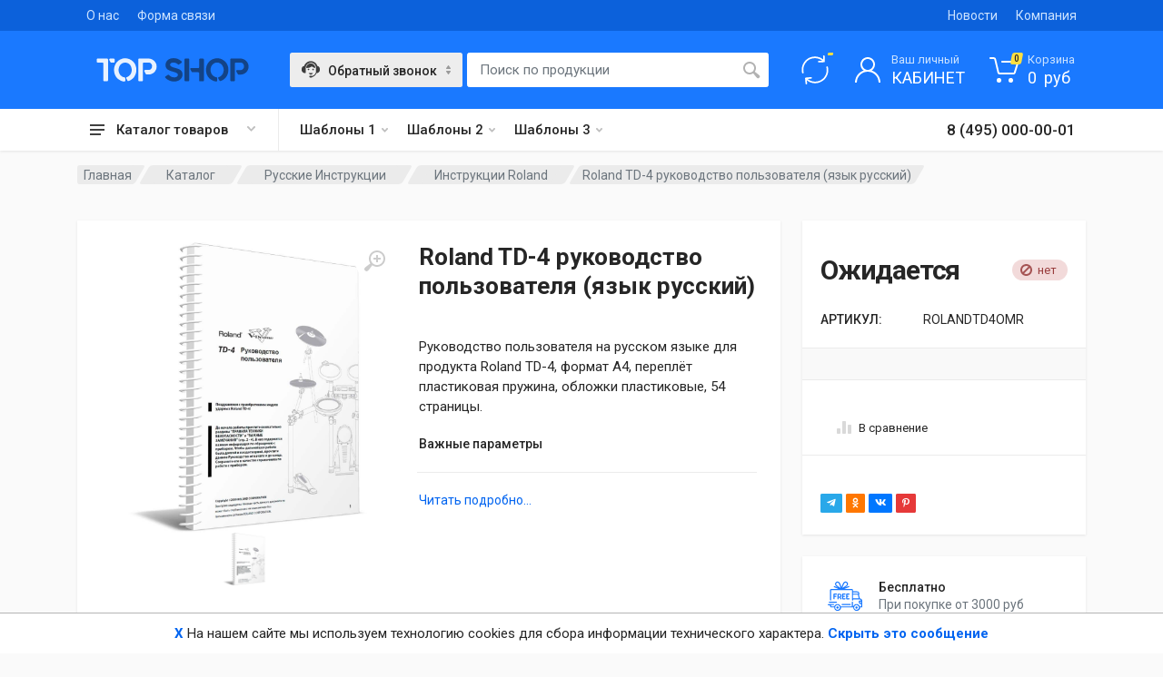

--- FILE ---
content_type: text/html; charset=UTF-8
request_url: https://rumidi.ru/catalog/roland-td-4-rukovodstvo-polzovatelya-yazik-russkii
body_size: 46571
content:
<!DOCTYPE html>
<html lang="ru" dir="ltr">

<head>
    <meta charset="UTF-8">
    <meta name="viewport" content="width=device-width,initial-scale=1">
    <meta name="format-detection" content="telephone=no">
    <title>roland td-4 русская инструкция</title>
    <meta name="description" content="Руководство пользователя на русском языке для продукта Roland TD-4, формат A4, переплёт пластиковая пружина, обложки пластиковые,& 54 страницы." />
    <meta name="keywords" content="td-4 руководство пользователя язык русский купить" />
    <meta property="author" content="FriendlyCMS (frcms.ru)" />
    <meta property="og:title" content="Roland TD-4 руководство пользователя (язык русский) " />
    <meta property="og:type" content="product" />
    <meta property="og:image" content="https://rumidi.ru/images/products/roland-td-4-rukovodstvo-polzovatelya-yazik-russkii_id975_1.jpg" />
    <meta property="og:url" content="https://rumidi.ru/catalog/roland-td-4-rukovodstvo-polzovatelya-yazik-russkii" />
    <meta property="og:product:tag" content="td-4 roland td 4 roland td4" />
    <meta property="og:product:published_time" content="2015-11-19" />
    <meta property="og:product:modified_time" content="1970-01-01" />
    <meta property="twitter:title" content="Roland TD-4 руководство пользователя (язык русский) " />
    <meta property="og:image:secure_url" content="https://rumidi.ru/images/products/roland-td-4-rukovodstvo-polzovatelya-yazik-russkii_id975_1.jpg" />
    <meta property="twitter:image" content="https://rumidi.ru/images/products/roland-td-4-rukovodstvo-polzovatelya-yazik-russkii_id975_1.jpg" />
    <meta property="vk:image" content="https://rumidi.ru/images/products/roland-td-4-rukovodstvo-polzovatelya-yazik-russkii_id975_1.jpg" />
    <meta property="og:description" content="Руководство пользователя на русском языке для продукта Roland TD-4, формат A4, переплёт пластиковая пружина, обложки пластиковые,& 54 страницы." />
    <meta property="twitter:description" content="Руководство пользователя на русском языке для продукта Roland TD-4, формат A4, переплёт пластиковая пружина, обложки пластиковые,& 54 страницы." />
    <meta property="og:site_name" content="" />
    <meta property="og:locale" content="ru_RU" />
    <meta property="twitter:card" content="summary_large_image" />
    <meta property="twitter:site" content="https://rumidi.ru" />
    <link rel="canonical" href="https://rumidi.ru/catalog/roland-td-4-rukovodstvo-polzovatelya-yazik-russkii">
    <link rel="shortcut icon" href="https://rumidi.ru/favicon.svg">
    <link rel="icon" href="https://rumidi.ru/favicon.svg" type="image/x-icon">
    <link rel="alternate" type="application/rss+xml" title="RSS" href="https://rumidi.ru/rss/rss.php" />

    <link rel="preconnect" href="https://fonts.googleapis.com">
    <link rel="preconnect" href="https://fonts.gstatic.com" crossorigin>
    <link href="https://fonts.googleapis.com/css2?family=Commissioner:wght@100..900&display=swap" rel="stylesheet">

    <!-- fonts -->
    <link rel="stylesheet" href="https://fonts.googleapis.com/css?family=Roboto:400,400i,500,500i,700,700i">
    <!-- css -->
    <link rel="stylesheet" href="/design/topshop/vendor/bootstrap/css/bootstrap.min.css">
    <link rel="stylesheet" href="/design/topshop/vendor/owl-carousel/assets/owl.carousel.min.css">
    <link rel="stylesheet" href="/design/topshop/vendor/photoswipe/photoswipe.css">
    <link rel="stylesheet" href="/design/topshop/vendor/photoswipe/default-skin/default-skin.css">
    <link rel="stylesheet" href="/design/topshop/vendor/select2/css/select2.min.css">
    <link rel="stylesheet" href="/design/topshop/css/animate.css">
    <link rel="stylesheet" href="/design/topshop/css/hint.css">
    <link rel="stylesheet" href="/design/topshop/css/view360.css">
    <link rel="stylesheet" href="/design/topshop/wow_book/wow_book.css">
    <link rel="stylesheet" href="/design/topshop/css/brand-grid.css">
    <link rel="stylesheet" href="/design/topshop/css/product-category.css">
    <link rel="stylesheet" href="/design/topshop/css/blue/style.css">
    <link rel="stylesheet" href="/design/topshop/css/blue/style.header-classic-variant-two.css" media="(min-width: 1200px)">
    <!-- Варианты Header
        для шаблона includeHeaderClassic.tpl
        style.header-classic-variant-one.css (light)
        style.header-classic-variant-two.css (dark)
        style.header-classic-variant-three.css (light)
        style.header-classic-variant-four.css (dark)
        style.header-classic-variant-five.css (light)

        для шаблона includeHeaderSpaceship.tpl
        style.header-spaceship-variant-one.css (light)
        style.header-spaceship-variant-two.css (dark)
        style.header-spaceship-variant-three.css (dark)
    -->

    <link rel="stylesheet" href="/design/topshop/css/blue/style.mobile-header-variant-two.css" media="(max-width: 1199px)">
    <!-- Варианты Mobile Header
        для шаблона includeHeaderMobile1.tpl
        style.mobile-header-variant-one.css (light)

        для шаблона includeHeaderMobile2.tpl
        style.mobile-header-variant-two.css (dark)
    -->

    <!-- font - fontawesome -->
    <link rel="stylesheet" href="/design/topshop/vendor/fontawesome/css/all.min.css">
    <link rel="stylesheet" href="/design/topshop/vendor/swiper342/swiper.min.css">
    <link rel="stylesheet" href="/design/topshop/vendor/swiper342/swiper-custom.css">
    <link rel="stylesheet" href="/design/topshop/css/custom.css">

    <script src="/design/topshop/vendor/jquery/jquery.min.js"></script>
    <script src="/design/topshop/js/jquery.cookie.js"></script>
    <script src="/design/topshop/js/View360.js"></script>
    <script src="/design/topshop/wow_book/pdf.combined.min.js"></script>
    <script src="/design/topshop/wow_book/wow_book.min.js"></script>

    
    <script src="/core/user/js/extended_delivery_fields.user.js"></script>
    
    <script src="/core/user/js/buy-oneclick.user.js"></script>
    
    <script src="/core/user/js/mylocation.user.js"></script>
    
    <script src="/core/user/js/cookieagreement.user.js"></script>
    
    <script src="/core/user/js/pushMessages.user.js"></script>
    
    <script src="/core/user/js/load_more.user.js"></script>
    
    <script src="/core/user/js/categoryimagesloader.user.js"></script>
    
    <script src="/core/user/js/products.user.js"></script>
    
    <script src="/core/user/js/add-to-cart.user.js"></script>
    
    <script src="/core/user/js/navmenu.user.js"></script>
    
    <script src="/core/user/js/firebase-messaging-config.user.js"></script>
    
    <script src="/core/user/js/lazyload.user.js"></script>
    
    <script src="/core/user/js/catalogSearch.user.js"></script>
    
    <script src="/core/user/js/callbackform.user.js"></script>
    
    <script src="/core/user/js/mobile_check.user.js"></script>
    
    <script src="/core/user/js/core.user.js"></script>
    
    <script src="/core/user/js/utils.user.js"></script>
    
    <script src="/core/user/js/goup.user.js"></script>
    
    <script src="/core/user/js/comparison.user.js"></script>
    
    <script src="/core/user/js/cart_lang.user.js"></script>
    
    <script src="/core/user/js/catalog.user.js"></script>
    
    <script src="/core/user/js/fields_restore.user.js"></script>
    
    <script src="/core/user/js/noui-slider.user.js"></script>
    
    <script src="/core/user/js/seourls.user.js"></script>
    
    <script src="/core/user/js/siteMailing.user.js"></script>
    

</head>

<body>
    <!-- site -->
    <div class="site">
        <!-- site__mobile-header -->
        <header class="site__mobile-header">
    <div class="mobile-header">
        <div class="container">
            <div class="mobile-header__body">
                <button class="mobile-header__menu-button" type="button">
                    <svg width="18px" height="14px">
                        <path d="M-0,8L-0,6L18,6L18,8L-0,8ZM-0,-0L18,-0L18,2L-0,2L-0,-0ZM14,14L-0,14L-0,12L14,12L14,14Z"></path>
                    </svg>
                </button>
                <a class="mobile-header__logo" href="/">
                    <!--
                    <img class="logo-img" src="/design/aparts-all/img/logo-demo.svg" height="28" alt="TOPSHOP  " /> -->
<!-- удалите demo-logo ниже - когда пропишите свой Логотип в административной панели -->
<!-- demo-logo / start -->
<svg xmlns="http://www.w3.org/2000/svg" width="168px" height="26px">
<g class="mobile-header__logo-part-one">
    <path d="M12.9,1.5v23c0,0.5-0.4,1-1,1H8.7c-0.5,0-1-0.4-1-1V5.9c0-0.5-0.4-1-1-1H1.4c-0.5,0-1-0.4-1-1V1.5
        c0-0.5,0.4-1,1-1h10.5C12.4,0.6,12.9,1,12.9,1.5z M15.2,0.6h4c0.5,0,1,0.4,1,1V4c0,0.5-0.4,1-1,1h-2.8c-0.4,0-0.7-0.2-0.9-0.5
        L14.3,2C14,1.3,14.5,0.6,15.2,0.6z"/>
    <path d="M31.7,0.2c1.8,0,3.4,0.3,4.9,1s2.8,1.6,4,2.7c1.1,1.2,2,2.5,2.6,4.1s0.9,3.2,0.9,5c0,1.5-0.2,2.9-0.7,4.3
        s-1.1,2.6-1.9,3.7c-0.8,1.1-1.8,2-3,2.8c-0.9,0.6-2,1.1-3.1,1.5c-0.4,0.1-0.9-0.1-1.1-0.5L33,22.4c-0.3-0.6,0-1.3,0.6-1.4
        c0.5-0.1,1-0.3,1.4-0.6c0.8-0.5,1.5-1.1,2.1-1.8c0.6-0.7,1.1-1.6,1.4-2.5c0.3-1,0.5-2,0.5-3c0-1.1-0.2-2.2-0.6-3.2S37.6,8,37,7.3
        S35.6,6,34.7,5.6C33.8,5.2,32.8,5,31.8,5s-2.1,0.2-2.9,0.6s-1.7,1-2.3,1.7c-0.7,0.7-1.2,1.6-1.5,2.6c-0.4,1-0.6,2.1-0.6,3.2
        s0.2,2.2,0.6,3.2s0.9,1.9,1.5,2.6c0.7,0.7,1.4,1.3,2.3,1.7c0.6,0.3,1.3,0.5,2.1,0.6c0.5,0.1,0.9,0.5,0.9,1v2.7c0,0.6-0.5,1-1.1,1
        c-1.4-0.1-2.6-0.4-3.8-1c-1.5-0.7-2.8-1.6-4-2.7c-1.1-1.2-2-2.5-2.6-4.1s-0.9-3.2-0.9-5s0.3-3.4,0.9-5S21.9,5.2,23,4s2.4-2.1,4-2.7
        C28.3,0.6,30,0.2,31.7,0.2z"/>
    <path d="M61,1.3c1.1,0.5,2,1.1,2.8,1.9s1.4,1.7,1.9,2.8s0.7,2.2,0.7,3.4s-0.2,2.4-0.7,3.4c-0.5,1.1-1.1,2-1.9,2.8
        S62.1,17,61,17.4s-2.2,0.7-3.4,0.7h-2.2c-0.4,0-0.7-0.2-0.9-0.5l-1.6-3c-0.4-0.7,0.1-1.5,0.9-1.5h3.8c0.5,0,1-0.1,1.5-0.3
        s0.9-0.5,1.2-0.9s0.6-0.8,0.8-1.3c0.2-0.6,0.3-1.2,0.3-1.9c0-0.3-0.1-0.7-0.2-1c-0.2-0.6-0.5-1.1-0.9-1.6c-0.3-0.4-0.7-0.7-1.2-0.9
        C58.6,5,58,4.9,57.4,4.9h-5.1c-0.5,0-1,0.4-1,1v18.6c0,0.5-0.4,1-1,1h-3c-0.5,0-1-0.4-1-1v-23c0-0.5,0.4-1,1-1h10.3
        C58.8,0.6,60,0.8,61,1.3z"/>
</g>
<g class="mobile-header__logo-part-two">
    <path d="M87,10.9c1.1,0.3,2.2,0.7,3.2,1c1,0.4,1.8,0.8,2.5,1.4c0.7,0.5,1.2,1.2,1.6,2c0.4,0.8,0.6,1.7,0.6,2.7v0.1
        c0,1.1-0.2,2.2-0.7,3.1c-0.5,1-1.1,1.8-1.9,2.4c-0.8,0.7-1.8,1.2-2.9,1.6s-2.3,0.6-3.6,0.6c-1.2,0-2.4-0.1-3.5-0.4s-2.1-0.7-3-1.2
        s-1.7-1-2.4-1.6c-0.4-0.3-0.7-0.7-1-1c-0.4-0.5-0.2-1.1,0.3-1.4l2.6-1.7c0.4-0.2,0.9-0.2,1.2,0.1c0.3,0.3,0.5,0.5,0.8,0.8
        c0.5,0.4,0.9,0.7,1.4,1s1,0.5,1.6,0.6s1.2,0.2,2,0.2c0.5,0,0.9,0,1.4-0.1s0.9-0.2,1.3-0.5c0.4-0.2,0.7-0.5,0.9-0.8
        c0.2-0.3,0.4-0.7,0.4-1.2c0-0.3-0.1-0.7-0.2-1s-0.5-0.6-0.9-0.9s-1-0.6-1.6-0.9c-0.7-0.3-1.6-0.5-2.6-0.8c-1.3-0.3-2.4-0.7-3.5-1.1
        c-1-0.4-1.9-0.9-2.6-1.4c-0.7-0.6-1.3-1.2-1.6-2c-0.4-0.8-0.6-1.7-0.6-2.8c0-1.2,0.2-2.2,0.7-3.2c0.4-0.9,1.1-1.7,1.8-2.4
        c0.8-0.6,1.7-1.1,2.8-1.5c1.1-0.3,2.2-0.5,3.4-0.5c1.3,0,2.4,0.1,3.4,0.4s1.9,0.6,2.7,1.1c0.8,0.4,1.5,0.9,2.1,1.5
        c0.3,0.2,0.5,0.5,0.8,0.7c0.4,0.4,0.3,1.2-0.2,1.5l-2.5,1.6C90.9,7.3,90.4,7.3,90,7c-0.8-0.7-1.6-1.2-2.3-1.5
        c-0.9-0.4-1.9-0.6-2.9-0.6c-0.6,0-1.1,0.1-1.6,0.2c-0.4,0.2-0.8,0.3-1.1,0.6c-0.3,0.2-0.5,0.5-0.7,0.8s-0.2,0.6-0.2,0.8
        c0,0.5,0.1,0.9,0.4,1.2c0.2,0.3,0.6,0.7,1.1,0.9c0.5,0.3,1.1,0.5,1.8,0.8C85.3,10.4,86.1,10.7,87,10.9z"/>
    <path d="M97.1,24.5v-23c0-0.5,0.4-1,1-1h3.2c0.5,0,1,0.4,1,1v23c0,0.5-0.4,1-1,1h-3.2C97.5,25.5,97.1,25,97.1,24.5z
         M114.2,0.6h3.2c0.5,0,1,0.4,1,1v23c0,0.5-0.4,1-1,1h-3.2c-0.5,0-1-0.4-1-1v-8c0-0.5-0.4-1-1-1h-6.4c-0.4,0-0.7-0.2-0.9-0.5
        l-1.4-2.7c-0.3-0.7,0.1-1.4,0.9-1.4h7.8c0.5,0,1-0.4,1-1V1.5C113.2,1,113.7,0.6,114.2,0.6z"/>
    <path d="M133,0.2c1.8,0,3.4,0.3,4.9,1s2.8,1.6,4,2.7c1.1,1.2,2,2.5,2.6,4.1s0.9,3.2,0.9,5c0,1.5-0.2,2.9-0.7,4.3
        s-1.1,2.6-1.9,3.7c-0.8,1.1-1.8,2-3,2.8c-0.9,0.6-2,1.1-3.1,1.5c-0.4,0.1-0.9-0.1-1.1-0.5l-1.4-2.4c-0.3-0.6,0-1.3,0.6-1.4
        c0.5-0.1,1-0.3,1.4-0.6c0.8-0.5,1.5-1.1,2.1-1.8c0.6-0.7,1.1-1.6,1.4-2.5c0.3-1,0.5-2,0.5-3c0-1.1-0.2-2.2-0.6-3.2
        c-0.4-1-0.9-1.9-1.5-2.6s-1.4-1.3-2.3-1.7C135,5.1,134,4.9,133,4.9s-2.1,0.2-2.9,0.6c-0.9,0.4-1.7,1-2.3,1.7
        c-0.7,0.7-1.2,1.6-1.5,2.6c-0.4,1-0.6,2.1-0.6,3.2s0.2,2.2,0.6,3.2s0.9,1.9,1.5,2.6c0.7,0.7,1.4,1.3,2.3,1.7
        c0.6,0.3,1.3,0.5,2.1,0.6c0.5,0.1,0.9,0.5,0.9,1v2.7c0,0.6-0.5,1-1.1,1c-1.4-0.1-2.6-0.4-3.8-1c-1.5-0.7-2.8-1.6-4-2.7
        c-1.1-1.2-2-2.5-2.6-4.1s-0.9-3.2-0.9-5s0.3-3.4,0.9-5s1.5-2.9,2.6-4.1s2.4-2.1,4-2.7C129.6,0.6,131.2,0.2,133,0.2z"/>
    <path d="M162.2,1.3c1.1,0.5,2,1.1,2.8,1.9s1.4,1.7,1.9,2.8s0.7,2.2,0.7,3.4s-0.2,2.4-0.7,3.4c-0.5,1.1-1.1,2-1.9,2.8
        c-0.8,0.8-1.7,1.4-2.8,1.9s-2.2,0.7-3.4,0.7h-2.2c-0.4,0-0.7-0.2-0.9-0.5l-1.6-3c-0.4-0.7,0.1-1.5,0.9-1.5h3.8c0.5,0,1-0.1,1.5-0.3
        s0.9-0.5,1.2-0.9s0.6-0.8,0.8-1.3c0.2-0.6,0.3-1.2,0.3-1.9c0-0.3-0.1-0.7-0.2-1c-0.2-0.6-0.5-1.1-0.9-1.6c-0.3-0.4-0.7-0.7-1.2-0.9
        c-0.5-0.3-1.1-0.4-1.7-0.4h-5.1c-0.5,0-1,0.4-1,1v18.6c0,0.5-0.4,1-1,1h-3c-0.5,0-1-0.4-1-1v-23c0-0.5,0.4-1,1-1h10.3
        C160,0.6,161.2,0.8,162.2,1.3z"/>
</g>
</svg>
<!-- demo-logo / end -->
                </a>
                <div class="mobile-header__search mobile-search">
                    <form class="mobile-search__body" name="mobile-search-form" id="mobile-search-form" action="/search/filter">
                        <input type="text" class="mobile-search__input" id='mobile-search' name="searchWords" autocomplete='off' maxLength=40 value='' placeholder="Поиск по продуктам..." required>
                        <button type="button" class="mobile-search__vehicle-picker" aria-label="Select Vehicle">
                            <svg width="20" height="20">
                                <path d="M7.4,0.8c1-0.4,2.2-0.5,3.3-0.4c1,0.1,1.9,0.3,2.8,0.8c0.8,0.4,1.5,1,2.1,1.6c0.7,0.8,1.3,1.7,1.6,2.8
                                        c0.7,0.1,1.3,0.5,1.8,1c0.4,0.4,0.8,1,0.9,1.6C20,8.6,20,8.9,20,9.2c0,0.5,0,1.1-0.1,1.6c-0.2,0.8-0.7,1.5-1.3,2
                                        c-0.4,0.3-0.8,0.5-1.2,0.6c-0.3,0.1-0.7,0.1-1,0.1c-0.3,1-0.9,1.8-1.6,2.5c-0.7,0.7-1.6,1.3-2.5,1.7c-0.2,0.1-0.5,0.2-0.7,0.2
                                        c-0.1,0.2-0.4,0.4-0.6,0.5c-0.2,0-0.3,0-0.5,0c-0.4,0-0.8,0-1.2,0c-0.3,0-0.7-0.2-0.8-0.5c-0.1-0.2-0.1-0.4-0.1-0.7
                                        c0.1-0.4,0.5-0.8,1-0.8c0.4,0,0.8,0,1.2,0c0.2,0,0.4,0,0.6,0.1c0.2,0.1,0.3,0.2,0.4,0.3c1.1-0.3,2.1-1,2.9-1.8
                                        c0.6-0.7,1-1.4,1.2-2.3c0.1-0.4,0.1-0.9,0.1-1.3c0-1,0-1.9,0-2.9c0-0.4,0-0.9,0-1.3c0-0.4-0.1-0.9-0.3-1.3
                                        c-0.3-0.8-0.8-1.6-1.4-2.2c-0.6-0.6-1.3-1-2.1-1.3c-0.6-0.2-1.2-0.3-1.8-0.3C9,2.3,8.1,2.5,7.2,3c-0.5,0.3-1,0.7-1.4,1.2
                                        C5.1,4.9,4.6,5.9,4.5,6.9C4.3,7.5,4.4,8.1,4.4,8.7c0,1.5,0,2.9,0,4.4c0,0.2-0.1,0.4-0.3,0.5c-0.1,0-0.2,0-0.3,0
                                        C3,13.6,2.2,13.4,1.6,13c-0.5-0.4-1-0.9-1.3-1.5C0.1,11,0,10.5,0,10c0-0.3,0-0.7,0-1c0-0.6,0.2-1.3,0.5-1.8
                                        c0.5-0.8,1.3-1.4,2.3-1.6C3.1,4.8,3.5,4,4,3.3C4.9,2.2,6.1,1.3,7.4,0.8z" />
                                <path d="M8.6,3.1c0.5-0.1,1-0.2,1.6-0.2c0.9,0,1.8,0.3,2.5,0.8c1,0.6,1.7,1.6,2.1,2.6c0.2,0.5,0.2,1,0.2,1.6
                                        c-1-0.1-2-0.4-2.8-1c-0.3-0.2-0.7-0.5-1-0.8c-0.7,0.5-1.4,1-2.2,1.3C7.7,7.9,6.3,8,5,7.8c0-0.6,0.1-1.1,0.3-1.7
                                        C5.5,5.5,6,4.8,6.5,4.3C7.1,3.7,7.8,3.3,8.6,3.1z" />
                                <path d="M7.4,8.7c0.2,0,0.4,0,0.6,0.1c0.2,0.1,0.3,0.3,0.4,0.5c0,0.2,0,0.4-0.1,0.6c-0.1,0.2-0.3,0.3-0.5,0.4
                                        c-0.2,0-0.4,0-0.6-0.1C6.9,10.2,6.7,10,6.7,9.8c-0.1-0.2,0-0.4,0.1-0.6C6.9,8.9,7.1,8.8,7.4,8.7z" />
                                <path d="M12.4,8.7c0.2,0,0.4,0,0.6,0.1c0.2,0.1,0.3,0.3,0.4,0.5c0.1,0.2,0,0.5-0.1,0.7c-0.1,0.2-0.3,0.3-0.5,0.4
                                        c-0.2,0.1-0.5,0-0.7-0.1c-0.2-0.1-0.3-0.3-0.4-0.5c-0.1-0.2,0-0.5,0.1-0.7C11.9,8.9,12.1,8.8,12.4,8.7z" />
                                <path d="M7.8,13.5c1.5,0,3,0,4.5,0c-0.1,0.4-0.3,0.7-0.6,1c-0.3,0.3-0.7,0.5-1.1,0.6c-0.4,0.1-0.8,0.1-1.2,0
                                        C8.6,14.8,8,14.2,7.8,13.5z" />
                            </svg>
                            <span class="mobile-search__vehicle-picker-label">Звонок</span>
                        </button>
                        <button type="submit" onclick='$("#mobile-search-form").submit();' class="mobile-search__button mobile-search__button--search">
                            <svg width="20" height="20">
                                <path d="M19.2,17.8c0,0-0.2,0.5-0.5,0.8c-0.4,0.4-0.9,0.6-0.9,0.6s-0.9,0.7-2.8-1.6c-1.1-1.4-2.2-2.8-3.1-3.9C10.9,14.5,9.5,15,8,15
    c-3.9,0-7-3.1-7-7s3.1-7,7-7s7,3.1,7,7c0,1.5-0.5,2.9-1.3,4c1.1,0.8,2.5,2,4,3.1C20,16.8,19.2,17.8,19.2,17.8z M8,3C5.2,3,3,5.2,3,8
    c0,2.8,2.2,5,5,5c2.8,0,5-2.2,5-5C13,5.2,10.8,3,8,3z" />
                            </svg>
                        </button>
                        <div class="mobile-search__field"></div>
                    </form>
                    <script>
                        $('#mobile-search').preSearch('init',{
                            appendToElement:'body #mobile-search-form',
                            onSelect: function(data) { $("#mobile-search").val(data.title); }
                        });
                    </script>
                </div>

                <div class="mobile-header__indicators">
                    <div class="mobile-indicator mobile-indicator--search d-md-none">
                        <button type="button" class="mobile-indicator__button">
                            <span class="mobile-indicator__icon"><svg width="20" height="20">
                                    <path d="M19.2,17.8c0,0-0.2,0.5-0.5,0.8c-0.4,0.4-0.9,0.6-0.9,0.6s-0.9,0.7-2.8-1.6c-1.1-1.4-2.2-2.8-3.1-3.9C10.9,14.5,9.5,15,8,15
                                c-3.9,0-7-3.1-7-7s3.1-7,7-7s7,3.1,7,7c0,1.5-0.5,2.9-1.3,4c1.1,0.8,2.5,2,4,3.1C20,16.8,19.2,17.8,19.2,17.8z M8,3C5.2,3,3,5.2,3,8
                                c0,2.8,2.2,5,5,5c2.8,0,5-2.2,5-5C13,5.2,10.8,3,8,3z"></path>
                                </svg>
                            </span>
                        </button>
                    </div>
                    <div class="mobile-indicator d-none d-md-block">
                        <a href="/comparison" class="mobile-indicator__button">
                            <span class="mobile-indicator__icon">
                                <svg width="20" height="20">
                                    <path d="M17.4,3.2C15.6,1.2,12.9,0,10,0C4.5,0,0,4.5,0,10h1.9c0-4.5,3.6-8.1,8.1-8.1c2.4,0,4.6,1.1,6.1,2.7l-2.9,2.9H20V0.6
                                    L17.4,3.2z"/>
                                    <path d="M18.1,10c0,4.5-3.6,8.1-8.1,8.1c-2.4,0-4.6-1.1-6.1-2.7l2.9-2.9H0v6.9l2.6-2.6c1.8,2,4.4,3.2,7.4,3.2c5.5,0,10-4.5,10-10
                                    H18.1z"/>
                                </svg>
                                <span class="mobile-indicator__counter totalCompCount"></span>
                            </span>
                        </a>
                    </div>
                    <div class="mobile-indicator d-none d-md-block">
                        <a href="/register" class="mobile-indicator__button">
                            <span class="mobile-indicator__icon">
                                <svg width="20" height="20">
                                    <path d="M20,20h-2c0-4.4-3.6-8-8-8s-8,3.6-8,8H0c0-4.2,2.6-7.8,6.3-9.3C4.9,9.6,4,7.9,4,6c0-3.3,2.7-6,6-6s6,2.7,6,6
                c0,1.9-0.9,3.6-2.3,4.7C17.4,12.2,20,15.8,20,20z M14,6c0-2.2-1.8-4-4-4S6,3.8,6,6s1.8,4,4,4S14,8.2,14,6z" />
                                </svg>
                            </span>
                        </a>
                    </div>
                    <div class="mobile-indicator">
                        <a href="/cart" class="mobile-indicator__button">
                            <span class="mobile-indicator__icon">
                                <svg width="20" height="20">
                                    <circle cx="7" cy="17" r="2" />
                                    <circle cx="15" cy="17" r="2" />
                                    <path d="M20,4.4V5l-1.8,6.3c-0.1,0.4-0.5,0.7-1,0.7H6.7c-0.4,0-0.8-0.3-1-0.7L3.3,3.9C3.1,3.3,2.6,3,2.1,3H0.4C0.2,3,0,2.8,0,2.6
                V1.4C0,1.2,0.2,1,0.4,1h2.5c1,0,1.8,0.6,2.1,1.6L5.1,3l2.3,6.8c0,0.1,0.2,0.2,0.3,0.2h8.6c0.1,0,0.3-0.1,0.3-0.2l1.3-4.4
                C17.9,5.2,17.7,5,17.5,5H9.4C9.2,5,9,4.8,9,4.6V3.4C9,3.2,9.2,3,9.4,3h9.2C19.4,3,20,3.6,20,4.4z" />
                                </svg>
                                <span class="mobile-indicator__counter">
                                    <span class="totalCartCount">0</span>
                                </span>
                            </span>
                        </a>
                    </div>
                </div>
            </div>
        </div>
    </div>
</header>
        <!-- site__mobile-header / end -->
        <!-- site__header -->
        <header class="site__header">
    <div class="header">
        <div class="header__megamenu-area megamenu-area"></div>
        <div class="header__topbar-classic-bg"></div>
        <div class="header__topbar-classic">
            <div class="topbar topbar--classic">
                <div class="topbar__item-text"><a class="topbar__link" href="/pages/company-about">О нас</a></div>
                <div class="topbar__item-text"><a class="topbar__link" href="/feedback">Форма связи</a></div>
<!--
                <div class="topbar__item-text"><a class="topbar__link" href="javascript:;">Store Location</a></div>
                <div class="topbar__item-text"><a class="topbar__link" href="track-order.html">Track Order</a></div>
                <div class="topbar__item-text"><a class="topbar__link" href="blog-classic-right-sidebar.html">Blog</a></div>
            -->
                <div class="topbar__item-spring"></div>
                <div class="topbar__item-text"><a class="topbar__link" href="/news">Новости</a></div>
                <div class="topbar__item-text"><a class="topbar__link" href="https://frcms.ru/" target="_blank">Компания</a></div>
                <!--
                <div class="topbar__item-button">
                    <a href="javascript:;" class="topbar__button">
                        <span class="topbar__button-label">Compare:</span>
                        <span class="topbar__button-title">5</span>
                    </a>
                </div>
                <div class="topbar__item-button topbar__menu">
                    <button class="topbar__button topbar__button--has-arrow topbar__menu-button" type="button">
                        <span class="topbar__button-label">Currency:</span>
                        <span class="topbar__button-title">USD</span>
                        <span class="topbar__button-arrow">
                            <svg width="7px" height="5px">
                                <path d="M0.280,0.282 C0.645,-0.084 1.238,-0.077 1.596,0.297 L3.504,2.310 L5.413,0.297 C5.770,-0.077 6.363,-0.084 6.728,0.282 C7.080,0.634 7.088,1.203 6.746,1.565 L3.504,5.007 L0.262,1.565 C-0.080,1.203 -0.072,0.634 0.280,0.282 Z" />
                            </svg>
                        </span>
                    </button>
                    <div class="topbar__menu-body">
                        <a class="topbar__menu-item" href="#">€ Euro</a>
                        <a class="topbar__menu-item" href="#">£ Pound Sterling</a>
                        <a class="topbar__menu-item" href="#">$ US Dollar</a>
                        <a class="topbar__menu-item" href="#">₽ Russian Ruble</a>
                    </div>
                </div>
                <div class="topbar__menu">
                    <button class="topbar__button topbar__button--has-arrow topbar__menu-button" type="button">
                        <span class="topbar__button-label">Language:</span>
                        <span class="topbar__button-title">EN</span>
                        <span class="topbar__button-arrow">
                            <svg width="7px" height="5px">
                                <path d="M0.280,0.282 C0.645,-0.084 1.238,-0.077 1.596,0.297 L3.504,2.310 L5.413,0.297 C5.770,-0.077 6.363,-0.084 6.728,0.282 C7.080,0.634 7.088,1.203 6.746,1.565 L3.504,5.007 L0.262,1.565 C-0.080,1.203 -0.072,0.634 0.280,0.282 Z" />
                            </svg>
                        </span>
                    </button>
                    <div class="topbar__menu-body">
                        <a class="topbar__menu-item" href="#">
                            <img src="/design/aparts/img/languages/language-1.png" alt=""><span>English</span>
                        </a>
                        <a class="topbar__menu-item" href="#">
                            <img src="/design/aparts/img/languages/language-2.png" alt=""><span>French</span>
                        </a>
                        <a class="topbar__menu-item" href="#">
                            <img src="/design/aparts/img/languages/language-3.png" alt=""><span>German</span>
                        </a>
                        <a class="topbar__menu-item" href="#">
                            <img src="/design/aparts/img/languages/language-4.png" alt=""><span>Russian</span>
                        </a>
                        <a class="topbar__menu-item" href="#">
                            <img src="/design/aparts/img/languages/language-5.png" alt=""><span>Italian</span>
                        </a>
                    </div>
                </div>
            -->
            </div>
        </div>
        <div class="header__navbar">
            <div class="header__navbar-departments">
                <div class="departments">
                    <button class="departments__button" type="button">
                        <span class="departments__button-icon">
                            <svg width="16px" height="12px">
                                <path d="M0,7L0,5L16,5L16,7L0,7ZM0,0L16,0L16,2L0,2L0,0ZM12,12L0,12L0,10L12,10L12,12Z" />
                            </svg>
                        </span>
                        <span class="departments__button-title">Каталог товаров</span>
                        <span class="departments__button-arrow">
                            <svg width="9px" height="6px">
                                <path d="M0.2,0.4c0.4-0.4,1-0.5,1.4-0.1l2.9,3l2.9-3c0.4-0.4,1.1-0.4,1.4,0.1c0.3,0.4,0.3,0.9-0.1,1.3L4.5,6L0.3,1.6C-0.1,1.3-0.1,0.7,0.2,0.4z" />
                            </svg>
                        </span>
                    </button>
                    <div class="departments__menu">
                        <div class="departments__arrow"></div>
                        <div class="departments__body">
                            <ul class="departments__list">
                                <li class="departments__list-padding" role="presentation"></li>
                                    <li class="departments__item departments__item--submenu--megamenu departments__item--has-submenu">
	<a href="/catalog/klavishnie-i-moduli" class="departments__item-link">
		Клавишные и Модули
		
		<span class="departments__item-arrow">
			<svg width="7" height="11">
				<path d="M0.3,10.7L0.3,10.7c0.4,0.4,0.9,0.4,1.3,0L7,5.5L1.6,0.3C1.2-0.1,0.7,0,0.3,0.3l0,0c-0.4,0.4-0.4,1,0,1.3l4,3.9l-4,3.9C-0.1,9.8-0.1,10.4,0.3,10.7z" />
			</svg>
		</span>
		
	</a>
	
	<div class="departments__item-menu">
		<div class="megamenu departments__megamenu departments__megamenu--size--nl">
			<div class="megamenu__image">
				<!-- <img src="/images/catalog/img_cat.jpg" alt=""> -->
			</div>
			<div class="row">
				<div class="col-12">
					<ul class="megamenu__links megamenu-links megamenu-links--root">
						<li class="megamenu-links__item megamenu-links__item--has-submenu">
							<a class="megamenu-links__item-link" href="/catalog/klavishnie-i-moduli">Клавишные и Модули ( все )</a>
							<ul class="megamenu-links">
								
								
								<li class="megamenu-links__item">
									<a class="megamenu-links__item-link" href="/catalog/akkordeoni-i-bayani"> Аккордеоны и Баяны </a>
								</li>
								
								<li class="megamenu-links__item">
									<a class="megamenu-links__item-link" href="/catalog/sintezatori"> Синтезаторы </a>
								</li>
								
								<li class="megamenu-links__item">
									<a class="megamenu-links__item-link" href="/catalog/samoigraiki"> Самоиграйки </a>
								</li>
								
								<li class="megamenu-links__item">
									<a class="megamenu-links__item-link" href="/catalog/rabochie-stancii"> Рабочие станции </a>
								</li>
								
								<li class="megamenu-links__item">
									<a class="megamenu-links__item-link" href="/catalog/zvukovie-moduli"> Звуковые модули </a>
								</li>
								
								<li class="megamenu-links__item">
									<a class="megamenu-links__item-link" href="/catalog/sempleri-i-gruvboksi"> Семплеры и грувбоксы </a>
								</li>
								
								<li class="megamenu-links__item">
									<a class="megamenu-links__item-link" href="/catalog/midi-oborudovanie"> MIDI оборудование </a>
								</li>
								
								<li class="megamenu-links__item">
									<a class="megamenu-links__item-link" href="/catalog/aksessuari-dlya-klavishnih"> Аксессуары для клавишных </a>
								</li>
								
								
								
							</ul>
						</li>
					</ul>
				</div>
			</div>
		</div>
	</div>
	
</li>

<li class="departments__item departments__item--submenu--megamenu departments__item--has-submenu">
	<a href="/catalog/fortepiano-i-royali" class="departments__item-link">
		Фортепиано и Рояли
		
		<span class="departments__item-arrow">
			<svg width="7" height="11">
				<path d="M0.3,10.7L0.3,10.7c0.4,0.4,0.9,0.4,1.3,0L7,5.5L1.6,0.3C1.2-0.1,0.7,0,0.3,0.3l0,0c-0.4,0.4-0.4,1,0,1.3l4,3.9l-4,3.9C-0.1,9.8-0.1,10.4,0.3,10.7z" />
			</svg>
		</span>
		
	</a>
	
	<div class="departments__item-menu">
		<div class="megamenu departments__megamenu departments__megamenu--size--nl">
			<div class="megamenu__image">
				<!-- <img src="/images/catalog/img_cat.jpg" alt=""> -->
			</div>
			<div class="row">
				<div class="col-12">
					<ul class="megamenu__links megamenu-links megamenu-links--root">
						<li class="megamenu-links__item megamenu-links__item--has-submenu">
							<a class="megamenu-links__item-link" href="/catalog/fortepiano-i-royali">Фортепиано и Рояли ( все )</a>
							<ul class="megamenu-links">
								
								
								<li class="megamenu-links__item">
									<a class="megamenu-links__item-link" href="/catalog/pianino"> Пианино </a>
								</li>
								
								<li class="megamenu-links__item">
									<a class="megamenu-links__item-link" href="/catalog/royali"> Рояли </a>
								</li>
								
								<li class="megamenu-links__item">
									<a class="megamenu-links__item-link" href="/catalog/scenicheskie"> Сценические </a>
								</li>
								
								<li class="megamenu-links__item">
									<a class="megamenu-links__item-link" href="/catalog/vima"> VIMA </a>
								</li>
								
								<li class="megamenu-links__item">
									<a class="megamenu-links__item-link" href="/catalog/banketki-i-stulya"> Банкетки и Стулья </a>
								</li>
								
								<li class="megamenu-links__item">
									<a class="megamenu-links__item-link" href="/catalog/aksessuari-dlya-pianino"> Аксессуары для пианино </a>
								</li>
								
								
								
							</ul>
						</li>
					</ul>
				</div>
			</div>
		</div>
	</div>
	
</li>

<li class="departments__item departments__item--submenu--megamenu departments__item--has-submenu">
	<a href="/catalog/barabani-i-perkussiya" class="departments__item-link">
		Барабаны и Перкуссия
		
		<span class="departments__item-arrow">
			<svg width="7" height="11">
				<path d="M0.3,10.7L0.3,10.7c0.4,0.4,0.9,0.4,1.3,0L7,5.5L1.6,0.3C1.2-0.1,0.7,0,0.3,0.3l0,0c-0.4,0.4-0.4,1,0,1.3l4,3.9l-4,3.9C-0.1,9.8-0.1,10.4,0.3,10.7z" />
			</svg>
		</span>
		
	</a>
	
	<div class="departments__item-menu">
		<div class="megamenu departments__megamenu departments__megamenu--size--nl">
			<div class="megamenu__image">
				<!-- <img src="/images/catalog/img_cat.jpg" alt=""> -->
			</div>
			<div class="row">
				<div class="col-12">
					<ul class="megamenu__links megamenu-links megamenu-links--root">
						<li class="megamenu-links__item megamenu-links__item--has-submenu">
							<a class="megamenu-links__item-link" href="/catalog/barabani-i-perkussiya">Барабаны и Перкуссия ( все )</a>
							<ul class="megamenu-links">
								
								
								<li class="megamenu-links__item">
									<a class="megamenu-links__item-link" href="/catalog/elektronnie-ustanovki"> Электронные установки </a>
								</li>
								
								<li class="megamenu-links__item">
									<a class="megamenu-links__item-link" href="/catalog/elektronnie-moduli"> Электронные модули </a>
								</li>
								
								<li class="megamenu-links__item">
									<a class="megamenu-links__item-link" href="/catalog/perkussiya"> Перкуссия </a>
								</li>
								
								<li class="megamenu-links__item">
									<a class="megamenu-links__item-link" href="/catalog/ritm-mashini-i-metronomi"> Ритм-машины и метрономы </a>
								</li>
								
								<li class="megamenu-links__item">
									<a class="megamenu-links__item-link" href="/catalog/rami-stoiki-i-derzhateli"> Рамы, стойки и держатели </a>
								</li>
								
								<li class="megamenu-links__item">
									<a class="megamenu-links__item-link" href="/catalog/pedi-barabanov"> Пэды барабанов </a>
								</li>
								
								<li class="megamenu-links__item">
									<a class="megamenu-links__item-link" href="/catalog/pedi-tarelok-i-hai-hetov"> Пэды тарелок и хай-хетов </a>
								</li>
								
								<li class="megamenu-links__item">
									<a class="megamenu-links__item-link" href="/catalog/monitornie-sistemi"> Мониторные системы </a>
								</li>
								
								<li class="megamenu-links__item">
									<a class="megamenu-links__item-link" href="/catalog/aksessuari-dlya-udarnih"> Аксессуары для ударных </a>
								</li>
								
								
								
							</ul>
						</li>
					</ul>
				</div>
			</div>
		</div>
	</div>
	
</li>

<li class="departments__item departments__item--submenu--megamenu departments__item--has-submenu">
	<a href="/catalog/gitara-i-bas-gitara" class="departments__item-link">
		Гитара и Бас-гитара
		
		<span class="departments__item-arrow">
			<svg width="7" height="11">
				<path d="M0.3,10.7L0.3,10.7c0.4,0.4,0.9,0.4,1.3,0L7,5.5L1.6,0.3C1.2-0.1,0.7,0,0.3,0.3l0,0c-0.4,0.4-0.4,1,0,1.3l4,3.9l-4,3.9C-0.1,9.8-0.1,10.4,0.3,10.7z" />
			</svg>
		</span>
		
	</a>
	
	<div class="departments__item-menu">
		<div class="megamenu departments__megamenu departments__megamenu--size--nl">
			<div class="megamenu__image">
				<!-- <img src="/images/catalog/img_cat.jpg" alt=""> -->
			</div>
			<div class="row">
				<div class="col-12">
					<ul class="megamenu__links megamenu-links megamenu-links--root">
						<li class="megamenu-links__item megamenu-links__item--has-submenu">
							<a class="megamenu-links__item-link" href="/catalog/gitara-i-bas-gitara">Гитара и Бас-гитара ( все )</a>
							<ul class="megamenu-links">
								
								
								<li class="megamenu-links__item">
									<a class="megamenu-links__item-link" href="/catalog/gitari"> Гитары </a>
								</li>
								
								<li class="megamenu-links__item">
									<a class="megamenu-links__item-link" href="/catalog/gitarnie-kombo"> Гитарные комбо </a>
								</li>
								
								<li class="megamenu-links__item">
									<a class="megamenu-links__item-link" href="/catalog/basovie-kombo"> Басовые комбо </a>
								</li>
								
								<li class="megamenu-links__item">
									<a class="megamenu-links__item-link" href="/catalog/gitarnie-pedali"> Гитарные педали </a>
								</li>
								
								<li class="megamenu-links__item">
									<a class="megamenu-links__item-link" href="/catalog/gitarnie-processori"> Гитарные процессоры </a>
								</li>
								
								<li class="megamenu-links__item">
									<a class="megamenu-links__item-link" href="/catalog/gitarnie-sintezatori"> Гитарные синтезаторы </a>
								</li>
								
								<li class="megamenu-links__item">
									<a class="megamenu-links__item-link" href="/catalog/aksessuari-dlya-gitar"> Аксессуары для гитар </a>
								</li>
								
								
								
							</ul>
						</li>
					</ul>
				</div>
			</div>
		</div>
	</div>
	
</li>

<li class="departments__item departments__item--submenu--megamenu departments__item--has-submenu">
	<a href="/catalog/zvukozapis-i-scena" class="departments__item-link">
		Звукозапись и Сцена
		
		<span class="departments__item-arrow">
			<svg width="7" height="11">
				<path d="M0.3,10.7L0.3,10.7c0.4,0.4,0.9,0.4,1.3,0L7,5.5L1.6,0.3C1.2-0.1,0.7,0,0.3,0.3l0,0c-0.4,0.4-0.4,1,0,1.3l4,3.9l-4,3.9C-0.1,9.8-0.1,10.4,0.3,10.7z" />
			</svg>
		</span>
		
	</a>
	
	<div class="departments__item-menu">
		<div class="megamenu departments__megamenu departments__megamenu--size--nl">
			<div class="megamenu__image">
				<!-- <img src="/images/catalog/img_cat.jpg" alt=""> -->
			</div>
			<div class="row">
				<div class="col-12">
					<ul class="megamenu__links megamenu-links megamenu-links--root">
						<li class="megamenu-links__item megamenu-links__item--has-submenu">
							<a class="megamenu-links__item-link" href="/catalog/zvukozapis-i-scena">Звукозапись и Сцена ( все )</a>
							<ul class="megamenu-links">
								
								
								<li class="megamenu-links__item">
									<a class="megamenu-links__item-link" href="/catalog/ipad-i-iphone-gadzheti"> iPad и iPhone гаджеты </a>
								</li>
								
								<li class="megamenu-links__item">
									<a class="megamenu-links__item-link" href="/catalog/naushniki"> Наушники </a>
								</li>
								
								<li class="megamenu-links__item">
									<a class="megamenu-links__item-link" href="/catalog/mikrofoni"> Микрофоны </a>
								</li>
								
								<li class="megamenu-links__item">
									<a class="megamenu-links__item-link" href="/catalog/radiosistemi"> Радиосистемы </a>
								</li>
								
								<li class="megamenu-links__item">
									<a class="megamenu-links__item-link" href="/catalog/miksheri"> Микшеры </a>
								</li>
								
								<li class="megamenu-links__item">
									<a class="megamenu-links__item-link" href="/catalog/effekti-i-obrabotka"> Эффекты и обработка </a>
								</li>
								
								<li class="megamenu-links__item">
									<a class="megamenu-links__item-link" href="/catalog/audio-interfeisi"> Аудио интерфейсы </a>
								</li>
								
								<li class="megamenu-links__item">
									<a class="megamenu-links__item-link" href="/catalog/portastudii-i-rekorderi"> Портастудии и Рекордеры </a>
								</li>
								
								<li class="megamenu-links__item">
									<a class="megamenu-links__item-link" href="/catalog/programmnoe-obespechenie"> Программное обеспечение </a>
								</li>
								
								<li class="megamenu-links__item">
									<a class="megamenu-links__item-link" href="/catalog/studiinie-monitori"> Студийные мониторы </a>
								</li>
								
								<li class="megamenu-links__item">
									<a class="megamenu-links__item-link" href="/catalog/scenicheskie-kombo"> Сценические комбо </a>
								</li>
								
								<li class="megamenu-links__item">
									<a class="megamenu-links__item-link" href="/catalog/opcii-dlya-zvukozapisi"> Опции для звукозаписи </a>
								</li>
								
								
								
							</ul>
						</li>
					</ul>
				</div>
			</div>
		</div>
	</div>
	
</li>

<li class="departments__item departments__item--submenu--megamenu departments__item--has-submenu">
	<a href="/catalog/organi-i-klavesini" class="departments__item-link">
		Органы и Клавесины
		
		<span class="departments__item-arrow">
			<svg width="7" height="11">
				<path d="M0.3,10.7L0.3,10.7c0.4,0.4,0.9,0.4,1.3,0L7,5.5L1.6,0.3C1.2-0.1,0.7,0,0.3,0.3l0,0c-0.4,0.4-0.4,1,0,1.3l4,3.9l-4,3.9C-0.1,9.8-0.1,10.4,0.3,10.7z" />
			</svg>
		</span>
		
	</a>
	
	<div class="departments__item-menu">
		<div class="megamenu departments__megamenu departments__megamenu--size--nl">
			<div class="megamenu__image">
				<!-- <img src="/images/catalog/img_cat.jpg" alt=""> -->
			</div>
			<div class="row">
				<div class="col-12">
					<ul class="megamenu__links megamenu-links megamenu-links--root">
						<li class="megamenu-links__item megamenu-links__item--has-submenu">
							<a class="megamenu-links__item-link" href="/catalog/organi-i-klavesini">Органы и Клавесины ( все )</a>
							<ul class="megamenu-links">
								
								
								<li class="megamenu-links__item">
									<a class="megamenu-links__item-link" href="/catalog/atelier"> Atelier </a>
								</li>
								
								<li class="megamenu-links__item">
									<a class="megamenu-links__item-link" href="/catalog/rodgers"> Rodgers </a>
								</li>
								
								<li class="megamenu-links__item">
									<a class="megamenu-links__item-link" href="/catalog/combo"> Combo </a>
								</li>
								
								<li class="megamenu-links__item">
									<a class="megamenu-links__item-link" href="/catalog/klavesini"> Клавесины </a>
								</li>
								
								<li class="megamenu-links__item">
									<a class="megamenu-links__item-link" href="/catalog/aksessuari-dlya-organov"> Аксессуары для органов </a>
								</li>
								
								
								
							</ul>
						</li>
					</ul>
				</div>
			</div>
		</div>
	</div>
	
</li>

<li class="departments__item departments__item--submenu--megamenu departments__item--has-submenu">
	<a href="/catalog/video-oborudovanie" class="departments__item-link">
		Видео оборудование
		
		<span class="departments__item-arrow">
			<svg width="7" height="11">
				<path d="M0.3,10.7L0.3,10.7c0.4,0.4,0.9,0.4,1.3,0L7,5.5L1.6,0.3C1.2-0.1,0.7,0,0.3,0.3l0,0c-0.4,0.4-0.4,1,0,1.3l4,3.9l-4,3.9C-0.1,9.8-0.1,10.4,0.3,10.7z" />
			</svg>
		</span>
		
	</a>
	
	<div class="departments__item-menu">
		<div class="megamenu departments__megamenu departments__megamenu--size--nl">
			<div class="megamenu__image">
				<!-- <img src="/images/catalog/img_cat.jpg" alt=""> -->
			</div>
			<div class="row">
				<div class="col-12">
					<ul class="megamenu__links megamenu-links megamenu-links--root">
						<li class="megamenu-links__item megamenu-links__item--has-submenu">
							<a class="megamenu-links__item-link" href="/catalog/video-oborudovanie">Видео оборудование ( все )</a>
							<ul class="megamenu-links">
								
								
								<li class="megamenu-links__item">
									<a class="megamenu-links__item-link" href="/catalog/sistemi-videomontazha"> Системы видеомонтажа </a>
								</li>
								
								<li class="megamenu-links__item">
									<a class="megamenu-links__item-link" href="/catalog/video-miksheri"> Видео микшеры </a>
								</li>
								
								<li class="megamenu-links__item">
									<a class="megamenu-links__item-link" href="/catalog/vizualnie-sintezatori"> Визуальные синтезаторы </a>
								</li>
								
								<li class="megamenu-links__item">
									<a class="megamenu-links__item-link" href="/catalog/video-konverteri"> Видео конвертеры </a>
								</li>
								
								<li class="megamenu-links__item">
									<a class="megamenu-links__item-link" href="/catalog/video-prezentatori"> Видео презентаторы </a>
								</li>
								
								<li class="megamenu-links__item">
									<a class="megamenu-links__item-link" href="/catalog/video-rekorderi"> Видео рекордеры </a>
								</li>
								
								
								
							</ul>
						</li>
					</ul>
				</div>
			</div>
		</div>
	</div>
	
</li>

<li class="departments__item departments__item--submenu--megamenu departments__item--has-submenu">
	<a href="/catalog/kabeli-i-razemi" class="departments__item-link">
		Кабели и Разъёмы
		
		<span class="departments__item-arrow">
			<svg width="7" height="11">
				<path d="M0.3,10.7L0.3,10.7c0.4,0.4,0.9,0.4,1.3,0L7,5.5L1.6,0.3C1.2-0.1,0.7,0,0.3,0.3l0,0c-0.4,0.4-0.4,1,0,1.3l4,3.9l-4,3.9C-0.1,9.8-0.1,10.4,0.3,10.7z" />
			</svg>
		</span>
		
	</a>
	
	<div class="departments__item-menu">
		<div class="megamenu departments__megamenu departments__megamenu--size--nl">
			<div class="megamenu__image">
				<!-- <img src="/images/catalog/img_cat.jpg" alt=""> -->
			</div>
			<div class="row">
				<div class="col-12">
					<ul class="megamenu__links megamenu-links megamenu-links--root">
						<li class="megamenu-links__item megamenu-links__item--has-submenu">
							<a class="megamenu-links__item-link" href="/catalog/kabeli-i-razemi">Кабели и Разъёмы ( все )</a>
							<ul class="megamenu-links">
								
								
								<li class="megamenu-links__item">
									<a class="megamenu-links__item-link" href="/catalog/jack-jack"> JACK - JACK </a>
								</li>
								
								<li class="megamenu-links__item">
									<a class="megamenu-links__item-link" href="/catalog/jack-rca"> JACK - RCA </a>
								</li>
								
								<li class="megamenu-links__item">
									<a class="megamenu-links__item-link" href="/catalog/jack-xlr"> JACK - XLR </a>
								</li>
								
								<li class="megamenu-links__item">
									<a class="megamenu-links__item-link" href="/catalog/xlr-xlr"> XLR - XLR </a>
								</li>
								
								<li class="megamenu-links__item">
									<a class="megamenu-links__item-link" href="/catalog/xlr-rca"> XLR - RCA </a>
								</li>
								
								<li class="megamenu-links__item">
									<a class="megamenu-links__item-link" href="/catalog/rca-rca"> RCA - RCA </a>
								</li>
								
								<li class="megamenu-links__item">
									<a class="megamenu-links__item-link" href="/catalog/minijack-minijack"> MINI - MINI </a>
								</li>
								
								<li class="megamenu-links__item">
									<a class="megamenu-links__item-link" href="/catalog/y-insert"> Y - INSERT </a>
								</li>
								
								<li class="megamenu-links__item">
									<a class="megamenu-links__item-link" href="/catalog/midi-midi"> MIDI - MIDI </a>
								</li>
								
								<li class="megamenu-links__item">
									<a class="megamenu-links__item-link" href="/catalog/SDI"> SDI - SDI </a>
								</li>
								
								<li class="megamenu-links__item">
									<a class="megamenu-links__item-link" href="/catalog/hdmi-hdmi-101"> HDMI - HDMI </a>
								</li>
								
								
								
							</ul>
						</li>
					</ul>
				</div>
			</div>
		</div>
	</div>
	
</li>

<li class="departments__item departments__item--submenu--megamenu departments__item--has-submenu">
	<a href="/catalog/russkie-instrukcii" class="departments__item-link">
		Русские Инструкции
		
		<span class="departments__item-arrow">
			<svg width="7" height="11">
				<path d="M0.3,10.7L0.3,10.7c0.4,0.4,0.9,0.4,1.3,0L7,5.5L1.6,0.3C1.2-0.1,0.7,0,0.3,0.3l0,0c-0.4,0.4-0.4,1,0,1.3l4,3.9l-4,3.9C-0.1,9.8-0.1,10.4,0.3,10.7z" />
			</svg>
		</span>
		
	</a>
	
	<div class="departments__item-menu">
		<div class="megamenu departments__megamenu departments__megamenu--size--nl">
			<div class="megamenu__image">
				<!-- <img src="/images/catalog/img_cat.jpg" alt=""> -->
			</div>
			<div class="row">
				<div class="col-12">
					<ul class="megamenu__links megamenu-links megamenu-links--root">
						<li class="megamenu-links__item megamenu-links__item--has-submenu">
							<a class="megamenu-links__item-link" href="/catalog/russkie-instrukcii">Русские Инструкции ( все )</a>
							<ul class="megamenu-links">
								
								
								<li class="megamenu-links__item">
									<a class="megamenu-links__item-link" href="/catalog/instrukcii-mackie"> Инструкции Mackie </a>
								</li>
								
								<li class="megamenu-links__item">
									<a class="megamenu-links__item-link" href="/catalog/instrukcii-roland"> Инструкции Roland </a>
								</li>
								
								<li class="megamenu-links__item">
									<a class="megamenu-links__item-link" href="/catalog/instrukcii-boss"> Инструкции BOSS </a>
								</li>
								
								<li class="megamenu-links__item">
									<a class="megamenu-links__item-link" href="/catalog/instrukcii-cakewalk"> Инструкции CAKEWALK </a>
								</li>
								
								<li class="megamenu-links__item">
									<a class="megamenu-links__item-link" href="/catalog/instrukcii-edirol"> Инструкции EDIROL </a>
								</li>
								
								<li class="megamenu-links__item">
									<a class="megamenu-links__item-link" href="/catalog/instrukcii-presonus"> Инструкции PreSonus </a>
								</li>
								
								<li class="megamenu-links__item">
									<a class="megamenu-links__item-link" href="/catalog/instrukcii-tc-helicon"> Инструкции TC-Helicon </a>
								</li>
								
								<li class="megamenu-links__item">
									<a class="megamenu-links__item-link" href="/catalog/instrukcii-zoom"> Инструкции ZOOM </a>
								</li>
								
								<li class="megamenu-links__item">
									<a class="megamenu-links__item-link" href="/catalog/instrukcii-yamaha"> Инструкции Yamaha </a>
								</li>
								
								
								
							</ul>
						</li>
					</ul>
				</div>
			</div>
		</div>
	</div>
	
</li>

<li class="departments__item departments__item--submenu--megamenu departments__item--has-submenu">
	<a href="/catalog/produkciya-po-godam" class="departments__item-link">
		Продукция по годам
		
		<span class="departments__item-arrow">
			<svg width="7" height="11">
				<path d="M0.3,10.7L0.3,10.7c0.4,0.4,0.9,0.4,1.3,0L7,5.5L1.6,0.3C1.2-0.1,0.7,0,0.3,0.3l0,0c-0.4,0.4-0.4,1,0,1.3l4,3.9l-4,3.9C-0.1,9.8-0.1,10.4,0.3,10.7z" />
			</svg>
		</span>
		
	</a>
	
	<div class="departments__item-menu">
		<div class="megamenu departments__megamenu departments__megamenu--size--nl">
			<div class="megamenu__image">
				<!-- <img src="/images/catalog/img_cat.jpg" alt=""> -->
			</div>
			<div class="row">
				<div class="col-12">
					<ul class="megamenu__links megamenu-links megamenu-links--root">
						<li class="megamenu-links__item megamenu-links__item--has-submenu">
							<a class="megamenu-links__item-link" href="/catalog/produkciya-po-godam">Продукция по годам ( все )</a>
							<ul class="megamenu-links">
								
								
								<li class="megamenu-links__item">
									<a class="megamenu-links__item-link" href="/catalog/2015-zima"> 2015 зима </a>
								</li>
								
								<li class="megamenu-links__item">
									<a class="megamenu-links__item-link" href="/catalog/2014-osen"> 2014 осень </a>
								</li>
								
								<li class="megamenu-links__item">
									<a class="megamenu-links__item-link" href="/catalog/2014-zima"> 2014 зима </a>
								</li>
								
								<li class="megamenu-links__item">
									<a class="megamenu-links__item-link" href="/catalog/2013-osen"> 2013 осень </a>
								</li>
								
								<li class="megamenu-links__item">
									<a class="megamenu-links__item-link" href="/catalog/2013-zima"> 2013 зима </a>
								</li>
								
								<li class="megamenu-links__item">
									<a class="megamenu-links__item-link" href="/catalog/2012-osen"> 2012 осень </a>
								</li>
								
								<li class="megamenu-links__item">
									<a class="megamenu-links__item-link" href="/catalog/2012-vesna"> 2012 весна </a>
								</li>
								
								<li class="megamenu-links__item">
									<a class="megamenu-links__item-link" href="/catalog/2011-osen"> 2011 осень </a>
								</li>
								
								<li class="megamenu-links__item">
									<a class="megamenu-links__item-link" href="/catalog/2012-zima"> 2012 зима </a>
								</li>
								
								<li class="megamenu-links__item">
									<a class="megamenu-links__item-link" href="/catalog/2011-vesna"> 2011 весна </a>
								</li>
								
								<li class="megamenu-links__item">
									<a class="megamenu-links__item-link" href="/catalog/2011-zima"> 2011 зима </a>
								</li>
								
								<li class="megamenu-links__item">
									<a class="megamenu-links__item-link" href="/catalog/2010-osen"> 2010 осень </a>
								</li>
								
								<li class="megamenu-links__item">
									<a class="megamenu-links__item-link" href="/catalog/2010-vesna"> 2010 весна </a>
								</li>
								
								<li class="megamenu-links__item">
									<a class="megamenu-links__item-link" href="/catalog/2010-zima"> 2010 зима </a>
								</li>
								
								<li class="megamenu-links__item">
									<a class="megamenu-links__item-link" href="/catalog/snyati-s-proizvodstva"> Сняты с производства </a>
								</li>
								
								
								
							</ul>
						</li>
					</ul>
				</div>
			</div>
		</div>
	</div>
	
</li>

                                
                                <hr>
                                <li class="departments__item">
                                    <a href="/brands" class="departments__item-link">
                                        Бренды
                                    </a>
                                </li>
                                
                                <li class="departments__list-padding" role="presentation"></li>
                            </ul>
                            <div class="departments__menu-container"></div>
                        </div>
                    </div>
                </div>
            </div>
            <div class="header__navbar-menu">
                <div class="main-menu">
                    <ul class="main-menu__list">
                        <ul class="main-menu__list">
    
    <li class="main-menu__item main-menu__item--submenu--menu main-menu__item--has-submenu">		<a href="javascript:;" class="main-menu__link">Шаблоны 1
			<svg width="7px" height="5px" >
				<path d="M0.280,0.282 C0.645,-0.084 1.238,-0.077 1.596,0.297 L3.504,2.310 L5.413,0.297 C5.770,-0.077 6.363,-0.084 6.728,0.282 C7.080,0.634 7.088,1.203 6.746,1.565 L3.504,5.007 L0.262,1.565 C-0.080,1.203 -0.072,0.634 0.280,0.282 Z" />
			</svg>
		</a>
		<div class="main-menu__submenu" >
			<ul class="menu">
				
				<li class="menu__item menu__item--has-submenu">
					<a href="/main" class="menu__link" title="Шаблон Blue">
						Шаблон Blue
						<span class="menu__arrow invisiblevisible">
							<svg width="6px" height="9px">
								<path d="M0.3,7.4l3-2.9l-3-2.9c-0.4-0.3-0.4-0.9,0-1.3l0,0c0.4-0.3,0.9-0.4,1.3,0L6,4.5L1.6,8.7c-0.4,0.4-0.9,0.4-1.3,0l0,0C-0.1,8.4-0.1,7.8,0.3,7.4z" />
							</svg>
						</span>
					</a>
					<div class="menu__submenu">
    <ul class="menu">
        
        <li class="menu__item">
            <a href="/?template=blue-hc-one" class="menu__link">
                Blue-HC-One
            </a>
        </li>
        
        <li class="menu__item">
            <a href="/?template=blue-hc-two" class="menu__link">
                Blue-HC-Two
            </a>
        </li>
        
        <li class="menu__item">
            <a href="/?template=blue-hc-three" class="menu__link">
                Blue-HC-Three
            </a>
        </li>
        
        <li class="menu__item">
            <a href="/?template=blue-hc-four" class="menu__link">
                Blue-HC-Four
            </a>
        </li>
        
        <li class="menu__item">
            <a href="/?template=blue-hc-five" class="menu__link">
                Blue-HC-Five
            </a>
        </li>
        
        <li class="menu__item">
            <a href="/?template=blue-hs-one" class="menu__link">
                Blue-HS-One
            </a>
        </li>
        
        <li class="menu__item">
            <a href="/?template=blue-hs-two" class="menu__link">
                Blue-HS-Two
            </a>
        </li>
        
        <li class="menu__item">
            <a href="/?template=blue-hs-three" class="menu__link">
                Blue-HS-Three
            </a>
        </li>
        
    </ul>
</div>
				</li>
				
				<li class="menu__item menu__item--has-submenu">
					<a href="/main" class="menu__link" title="Шаблон BlueLagoon">
						Шаблон BlueLagoon
						<span class="menu__arrow invisiblevisible">
							<svg width="6px" height="9px">
								<path d="M0.3,7.4l3-2.9l-3-2.9c-0.4-0.3-0.4-0.9,0-1.3l0,0c0.4-0.3,0.9-0.4,1.3,0L6,4.5L1.6,8.7c-0.4,0.4-0.9,0.4-1.3,0l0,0C-0.1,8.4-0.1,7.8,0.3,7.4z" />
							</svg>
						</span>
					</a>
					<div class="menu__submenu">
    <ul class="menu">
        
        <li class="menu__item">
            <a href="/?template=bluelagoon-hc-one" class="menu__link">
                BlueLagoon-HC-One
            </a>
        </li>
        
        <li class="menu__item">
            <a href="/?template=bluelagoon-hc-two" class="menu__link">
                BlueLagoon-HC-Two
            </a>
        </li>
        
        <li class="menu__item">
            <a href="/?template=bluelagoon-hc-three" class="menu__link">
                BlueLagoon-HC-Three
            </a>
        </li>
        
        <li class="menu__item">
            <a href="/?template=bluelagoon-hc-four" class="menu__link">
                BlueLagoon-HC-Four
            </a>
        </li>
        
        <li class="menu__item">
            <a href="/?template=bluelagoon-hc-five" class="menu__link">
                BlueLagoon-HC-Five
            </a>
        </li>
        
        <li class="menu__item">
            <a href="/?template=bluelagoon-hs-one" class="menu__link">
                BlueLagoon-HS-One
            </a>
        </li>
        
        <li class="menu__item">
            <a href="/?template=bluelagoon-hs-two" class="menu__link">
                BlueLagoon-HS-Two
            </a>
        </li>
        
        <li class="menu__item">
            <a href="/?template=bluelagoon-hs-three" class="menu__link">
                BlueLagoon-HS-Three
            </a>
        </li>
        
    </ul>
</div>
				</li>
				
				<li class="menu__item menu__item--has-submenu">
					<a href="/main" class="menu__link" title="Шаблон Cobalt">
						Шаблон Cobalt
						<span class="menu__arrow invisiblevisible">
							<svg width="6px" height="9px">
								<path d="M0.3,7.4l3-2.9l-3-2.9c-0.4-0.3-0.4-0.9,0-1.3l0,0c0.4-0.3,0.9-0.4,1.3,0L6,4.5L1.6,8.7c-0.4,0.4-0.9,0.4-1.3,0l0,0C-0.1,8.4-0.1,7.8,0.3,7.4z" />
							</svg>
						</span>
					</a>
					<div class="menu__submenu">
    <ul class="menu">
        
        <li class="menu__item">
            <a href="/?template=cobalt-hc-one" class="menu__link">
                Cobalt-HC-One
            </a>
        </li>
        
        <li class="menu__item">
            <a href="/?template=cobalt-hc-two" class="menu__link">
                Cobalt-HC-Two
            </a>
        </li>
        
        <li class="menu__item">
            <a href="/?template=cobalt-hc-three" class="menu__link">
                Cobalt-HC-Three
            </a>
        </li>
        
        <li class="menu__item">
            <a href="/?template=cobalt-hc-four" class="menu__link">
                Cobalt-HC-Four
            </a>
        </li>
        
        <li class="menu__item">
            <a href="/?template=cobalt-hc-five" class="menu__link">
                Cobalt-HC-Five
            </a>
        </li>
        
        <li class="menu__item">
            <a href="/?template=cobalt-hs-one" class="menu__link">
                Cobalt-HS-One
            </a>
        </li>
        
        <li class="menu__item">
            <a href="/?template=cobalt-hs-two" class="menu__link">
                Cobalt-HS-Two
            </a>
        </li>
        
        <li class="menu__item">
            <a href="/?template=cobalt-hs-three" class="menu__link">
                Cobalt-HS-Three
            </a>
        </li>
        
    </ul>
</div>
				</li>
				
				<li class="menu__item menu__item--has-submenu">
					<a href="/main" class="menu__link" title="Шаблон Cocoa">
						Шаблон Cocoa
						<span class="menu__arrow invisiblevisible">
							<svg width="6px" height="9px">
								<path d="M0.3,7.4l3-2.9l-3-2.9c-0.4-0.3-0.4-0.9,0-1.3l0,0c0.4-0.3,0.9-0.4,1.3,0L6,4.5L1.6,8.7c-0.4,0.4-0.9,0.4-1.3,0l0,0C-0.1,8.4-0.1,7.8,0.3,7.4z" />
							</svg>
						</span>
					</a>
					<div class="menu__submenu">
    <ul class="menu">
        
        <li class="menu__item">
            <a href="/?template=cocoa-hc-one" class="menu__link">
                Cocoa-HC-One
            </a>
        </li>
        
        <li class="menu__item">
            <a href="/?template=cocoa-hc-two" class="menu__link">
                Cocoa-HC-Two
            </a>
        </li>
        
        <li class="menu__item">
            <a href="/?template=cocoa-hc-three" class="menu__link">
                Cocoa-HC-Three
            </a>
        </li>
        
        <li class="menu__item">
            <a href="/?template=cocoa-hc-four" class="menu__link">
                Cocoa-HC-Four
            </a>
        </li>
        
        <li class="menu__item">
            <a href="/?template=cocoa-hc-five" class="menu__link">
                Cocoa-HC-Five
            </a>
        </li>
        
        <li class="menu__item">
            <a href="/?template=cocoa-hs-one" class="menu__link">
                Cocoa-HS-One
            </a>
        </li>
        
        <li class="menu__item">
            <a href="/?template=cocoa-hs-two" class="menu__link">
                Cocoa-HS-Two
            </a>
        </li>
        
        <li class="menu__item">
            <a href="/?template=cocoa-hs-three" class="menu__link">
                Cocoa-HS-Three
            </a>
        </li>
        
    </ul>
</div>
				</li>
				
				<li class="menu__item menu__item--has-submenu">
					<a href="/main" class="menu__link" title="Шаблон Cola">
						Шаблон Cola
						<span class="menu__arrow invisiblevisible">
							<svg width="6px" height="9px">
								<path d="M0.3,7.4l3-2.9l-3-2.9c-0.4-0.3-0.4-0.9,0-1.3l0,0c0.4-0.3,0.9-0.4,1.3,0L6,4.5L1.6,8.7c-0.4,0.4-0.9,0.4-1.3,0l0,0C-0.1,8.4-0.1,7.8,0.3,7.4z" />
							</svg>
						</span>
					</a>
					<div class="menu__submenu">
    <ul class="menu">
        
        <li class="menu__item">
            <a href="/?template=cola-hc-one" class="menu__link">
                Cola-HC-One
            </a>
        </li>
        
        <li class="menu__item">
            <a href="/?template=cola-hc-two" class="menu__link">
                Cola-HC-Two
            </a>
        </li>
        
        <li class="menu__item">
            <a href="/?template=cola-hc-three" class="menu__link">
                Cola-HC-Three
            </a>
        </li>
        
        <li class="menu__item">
            <a href="/?template=cola-hc-four" class="menu__link">
                Cola-HC-Four
            </a>
        </li>
        
        <li class="menu__item">
            <a href="/?template=cola-hc-five" class="menu__link">
                Cola-HC-Five
            </a>
        </li>
        
        <li class="menu__item">
            <a href="/?template=cola-hs-one" class="menu__link">
                Cola-HS-One
            </a>
        </li>
        
        <li class="menu__item">
            <a href="/?template=cola-hs-two" class="menu__link">
                Cola-HS-Two
            </a>
        </li>
        
        <li class="menu__item">
            <a href="/?template=cola-hs-three" class="menu__link">
                Cola-HS-Three
            </a>
        </li>
        
    </ul>
</div>
				</li>
				
				<li class="menu__item menu__item--has-submenu">
					<a href="/main" class="menu__link" title="Шаблон Coral">
						Шаблон Coral
						<span class="menu__arrow invisiblevisible">
							<svg width="6px" height="9px">
								<path d="M0.3,7.4l3-2.9l-3-2.9c-0.4-0.3-0.4-0.9,0-1.3l0,0c0.4-0.3,0.9-0.4,1.3,0L6,4.5L1.6,8.7c-0.4,0.4-0.9,0.4-1.3,0l0,0C-0.1,8.4-0.1,7.8,0.3,7.4z" />
							</svg>
						</span>
					</a>
					<div class="menu__submenu">
    <ul class="menu">
        
        <li class="menu__item">
            <a href="/?template=coral-hc-one" class="menu__link">
                Coral-HC-One
            </a>
        </li>
        
        <li class="menu__item">
            <a href="/?template=coral-hc-two" class="menu__link">
                Coral-HC-Two
            </a>
        </li>
        
        <li class="menu__item">
            <a href="/?template=coral-hc-three" class="menu__link">
                Coral-HC-Three
            </a>
        </li>
        
        <li class="menu__item">
            <a href="/?template=coral-hc-four" class="menu__link">
                Coral-HC-Four
            </a>
        </li>
        
        <li class="menu__item">
            <a href="/?template=coral-hc-five" class="menu__link">
                Coral-HC-Five
            </a>
        </li>
        
        <li class="menu__item">
            <a href="/?template=coral-hs-one" class="menu__link">
                Coral-HS-One
            </a>
        </li>
        
        <li class="menu__item">
            <a href="/?template=coral-hs-two" class="menu__link">
                Coral-HS-Two
            </a>
        </li>
        
        <li class="menu__item">
            <a href="/?template=coral-hs-three" class="menu__link">
                Coral-HS-Three
            </a>
        </li>
        
    </ul>
</div>
				</li>
				
				<li class="menu__item menu__item--has-submenu">
					<a href="/main" class="menu__link" title="Шаблон Gold">
						Шаблон Gold
						<span class="menu__arrow invisiblevisible">
							<svg width="6px" height="9px">
								<path d="M0.3,7.4l3-2.9l-3-2.9c-0.4-0.3-0.4-0.9,0-1.3l0,0c0.4-0.3,0.9-0.4,1.3,0L6,4.5L1.6,8.7c-0.4,0.4-0.9,0.4-1.3,0l0,0C-0.1,8.4-0.1,7.8,0.3,7.4z" />
							</svg>
						</span>
					</a>
					<div class="menu__submenu">
    <ul class="menu">
        
        <li class="menu__item">
            <a href="/?template=gold-hc-one" class="menu__link">
                Gold-HC-One
            </a>
        </li>
        
        <li class="menu__item">
            <a href="/?template=gold-hc-two" class="menu__link">
                Gold-HC-Two
            </a>
        </li>
        
        <li class="menu__item">
            <a href="/?template=gold-hc-three" class="menu__link">
                Gold-HC-Three
            </a>
        </li>
        
        <li class="menu__item">
            <a href="/?template=gold-hc-four" class="menu__link">
                Gold-HC-Four
            </a>
        </li>
        
        <li class="menu__item">
            <a href="/?template=gold-hc-five" class="menu__link">
                Gold-HC-Five
            </a>
        </li>
        
        <li class="menu__item">
            <a href="/?template=gold-hs-one" class="menu__link">
                Gold-HS-One
            </a>
        </li>
        
        <li class="menu__item">
            <a href="/?template=gold-hs-two" class="menu__link">
                Gold-HS-Two
            </a>
        </li>
        
        <li class="menu__item">
            <a href="/?template=gold-hs-three" class="menu__link">
                Gold-HS-Three
            </a>
        </li>
        
    </ul>
</div>
				</li>
				
				<li class="menu__item menu__item--has-submenu">
					<a href="/main" class="menu__link" title="Шаблон Green">
						Шаблон Green
						<span class="menu__arrow invisiblevisible">
							<svg width="6px" height="9px">
								<path d="M0.3,7.4l3-2.9l-3-2.9c-0.4-0.3-0.4-0.9,0-1.3l0,0c0.4-0.3,0.9-0.4,1.3,0L6,4.5L1.6,8.7c-0.4,0.4-0.9,0.4-1.3,0l0,0C-0.1,8.4-0.1,7.8,0.3,7.4z" />
							</svg>
						</span>
					</a>
					<div class="menu__submenu">
    <ul class="menu">
        
        <li class="menu__item">
            <a href="/?template=green-hc-one" class="menu__link">
                Green-HC-One
            </a>
        </li>
        
        <li class="menu__item">
            <a href="/?template=green-hc-two" class="menu__link">
                Green-HC-Two
            </a>
        </li>
        
        <li class="menu__item">
            <a href="/?template=green-hc-three" class="menu__link">
                Green-HC-Three
            </a>
        </li>
        
        <li class="menu__item">
            <a href="/?template=green-hc-four" class="menu__link">
                Green-HC-Four
            </a>
        </li>
        
        <li class="menu__item">
            <a href="/?template=green-hc-five" class="menu__link">
                Green-HC-Five
            </a>
        </li>
        
        <li class="menu__item">
            <a href="/?template=green-hs-one" class="menu__link">
                Green-HS-One
            </a>
        </li>
        
        <li class="menu__item">
            <a href="/?template=green-hs-two" class="menu__link">
                Green-HS-Two
            </a>
        </li>
        
        <li class="menu__item">
            <a href="/?template=green-hs-three" class="menu__link">
                Green-HS-Three
            </a>
        </li>
        
    </ul>
</div>
				</li>
				
				<li class="menu__item menu__item--has-submenu">
					<a href="javascript:;" class="menu__link" title="Шаблон Gray">
						Шаблон Gray
						<span class="menu__arrow invisiblevisible">
							<svg width="6px" height="9px">
								<path d="M0.3,7.4l3-2.9l-3-2.9c-0.4-0.3-0.4-0.9,0-1.3l0,0c0.4-0.3,0.9-0.4,1.3,0L6,4.5L1.6,8.7c-0.4,0.4-0.9,0.4-1.3,0l0,0C-0.1,8.4-0.1,7.8,0.3,7.4z" />
							</svg>
						</span>
					</a>
					<div class="menu__submenu">
    <ul class="menu">
        
        <li class="menu__item">
            <a href="/?template=grey-hc-one" class="menu__link">
                Gray-HC-One
            </a>
        </li>
        
        <li class="menu__item">
            <a href="/?template=grey-hc-two" class="menu__link">
                Gray-HC-Two
            </a>
        </li>
        
        <li class="menu__item">
            <a href="/?template=grey-hc-three" class="menu__link">
                Gray-HC-Three
            </a>
        </li>
        
        <li class="menu__item">
            <a href="/?template=grey-hc-four" class="menu__link">
                Gray-HC-Four
            </a>
        </li>
        
        <li class="menu__item">
            <a href="/?template=grey-hc-five" class="menu__link">
                Gray-HC-Five
            </a>
        </li>
        
        <li class="menu__item">
            <a href="/?template=grey-hs-one" class="menu__link">
                Gray-HS-One
            </a>
        </li>
        
        <li class="menu__item">
            <a href="/?template=grey-hs-two" class="menu__link">
                Gray-HS-Two
            </a>
        </li>
        
        <li class="menu__item">
            <a href="/?template=grey-hs-three" class="menu__link">
                Gray-HS-Three
            </a>
        </li>
        
    </ul>
</div>
				</li>
				
				<li class="menu__item menu__item--has-submenu">
					<a href="javascript:;" class="menu__link" title="Шаблон Khaki">
						Шаблон Khaki
						<span class="menu__arrow invisiblevisible">
							<svg width="6px" height="9px">
								<path d="M0.3,7.4l3-2.9l-3-2.9c-0.4-0.3-0.4-0.9,0-1.3l0,0c0.4-0.3,0.9-0.4,1.3,0L6,4.5L1.6,8.7c-0.4,0.4-0.9,0.4-1.3,0l0,0C-0.1,8.4-0.1,7.8,0.3,7.4z" />
							</svg>
						</span>
					</a>
					<div class="menu__submenu">
    <ul class="menu">
        
        <li class="menu__item">
            <a href="/?template=khaki-hc-one" class="menu__link">
                Khaki-HC-One
            </a>
        </li>
        
        <li class="menu__item">
            <a href="/?template=khaki-hc-two" class="menu__link">
                Khaki-HC-Two
            </a>
        </li>
        
        <li class="menu__item">
            <a href="/?template=khaki-hc-three" class="menu__link">
                Khaki-HC-Three
            </a>
        </li>
        
        <li class="menu__item">
            <a href="/?template=khaki-hc-four" class="menu__link">
                Khaki-HC-Four
            </a>
        </li>
        
        <li class="menu__item">
            <a href="/?template=khaki-hc-five" class="menu__link">
                Khaki-HC-Five
            </a>
        </li>
        
        <li class="menu__item">
            <a href="/?template=khaki-hs-one" class="menu__link">
                Khaki-HS-One
            </a>
        </li>
        
        <li class="menu__item">
            <a href="/?template=khaki-hs-two" class="menu__link">
                Khaki-HS-Two
            </a>
        </li>
        
        <li class="menu__item">
            <a href="/?template=khaki-hs-three" class="menu__link">
                Khaki-HS-Three
            </a>
        </li>
        
    </ul>
</div>
				</li>
				
				<li class="menu__item menu__item--has-submenu">
					<a href="javascript:;" class="menu__link" title="Шаблон Lime">
						Шаблон Lime
						<span class="menu__arrow invisiblevisible">
							<svg width="6px" height="9px">
								<path d="M0.3,7.4l3-2.9l-3-2.9c-0.4-0.3-0.4-0.9,0-1.3l0,0c0.4-0.3,0.9-0.4,1.3,0L6,4.5L1.6,8.7c-0.4,0.4-0.9,0.4-1.3,0l0,0C-0.1,8.4-0.1,7.8,0.3,7.4z" />
							</svg>
						</span>
					</a>
					<div class="menu__submenu">
    <ul class="menu">
        
        <li class="menu__item">
            <a href="/?template=lime-hc-one" class="menu__link">
                Lime-HC-One
            </a>
        </li>
        
        <li class="menu__item">
            <a href="/?template=lime-hc-two" class="menu__link">
                Lime-HC-Two
            </a>
        </li>
        
        <li class="menu__item">
            <a href="/?template=lime-hc-three" class="menu__link">
                Lime-HC-Three
            </a>
        </li>
        
        <li class="menu__item">
            <a href="/?template=lime-hc-four" class="menu__link">
                Lime-HC-Four
            </a>
        </li>
        
        <li class="menu__item">
            <a href="/?template=lime-hc-five" class="menu__link">
                Lime-HC-Five
            </a>
        </li>
        
        <li class="menu__item">
            <a href="/?template=lime-hs-one" class="menu__link">
                Lime-HS-One
            </a>
        </li>
        
        <li class="menu__item">
            <a href="/?template=lime-hs-two" class="menu__link">
                Lime-HS-Two
            </a>
        </li>
        
        <li class="menu__item">
            <a href="/?template=lime-hs-three" class="menu__link">
                Lime-HS-Three
            </a>
        </li>
        
    </ul>
</div>
				</li>
				
			</ul>
		</div>
</li>
    
    <li class="main-menu__item main-menu__item--submenu--menu main-menu__item--has-submenu">		<a href="javascript:;" class="main-menu__link">Шаблоны 2
			<svg width="7px" height="5px" >
				<path d="M0.280,0.282 C0.645,-0.084 1.238,-0.077 1.596,0.297 L3.504,2.310 L5.413,0.297 C5.770,-0.077 6.363,-0.084 6.728,0.282 C7.080,0.634 7.088,1.203 6.746,1.565 L3.504,5.007 L0.262,1.565 C-0.080,1.203 -0.072,0.634 0.280,0.282 Z" />
			</svg>
		</a>
		<div class="main-menu__submenu" >
			<ul class="menu">
				
				<li class="menu__item menu__item--has-submenu">
					<a href="javascript:;" class="menu__link" title="Шаблон Orange">
						Шаблон Orange
						<span class="menu__arrow invisiblevisible">
							<svg width="6px" height="9px">
								<path d="M0.3,7.4l3-2.9l-3-2.9c-0.4-0.3-0.4-0.9,0-1.3l0,0c0.4-0.3,0.9-0.4,1.3,0L6,4.5L1.6,8.7c-0.4,0.4-0.9,0.4-1.3,0l0,0C-0.1,8.4-0.1,7.8,0.3,7.4z" />
							</svg>
						</span>
					</a>
					<div class="menu__submenu">
    <ul class="menu">
        
        <li class="menu__item">
            <a href="/?template=orange-hc-one" class="menu__link">
                Orange-HC-One
            </a>
        </li>
        
        <li class="menu__item">
            <a href="/?template=orange-hc-two" class="menu__link">
                Orange-HC-Two
            </a>
        </li>
        
        <li class="menu__item">
            <a href="/?template=orange-hc-three" class="menu__link">
                Orange-HC-Three
            </a>
        </li>
        
        <li class="menu__item">
            <a href="/?template=orange-hc-four" class="menu__link">
                Orange-HC-Four
            </a>
        </li>
        
        <li class="menu__item">
            <a href="/?template=orange-hc-five" class="menu__link">
                Orange-HC-Five
            </a>
        </li>
        
        <li class="menu__item">
            <a href="/?template=orange-hs-one" class="menu__link">
                Orange-HS-One
            </a>
        </li>
        
        <li class="menu__item">
            <a href="/?template=orange-hs-two" class="menu__link">
                Orange-HS-Two
            </a>
        </li>
        
        <li class="menu__item">
            <a href="/?template=orange-hs-three" class="menu__link">
                Orange-HS-Three
            </a>
        </li>
        
    </ul>
</div>
				</li>
				
				<li class="menu__item menu__item--has-submenu">
					<a href="javascript:;" class="menu__link" title="Шаблон PaleBlue">
						Шаблон PaleBlue
						<span class="menu__arrow invisiblevisible">
							<svg width="6px" height="9px">
								<path d="M0.3,7.4l3-2.9l-3-2.9c-0.4-0.3-0.4-0.9,0-1.3l0,0c0.4-0.3,0.9-0.4,1.3,0L6,4.5L1.6,8.7c-0.4,0.4-0.9,0.4-1.3,0l0,0C-0.1,8.4-0.1,7.8,0.3,7.4z" />
							</svg>
						</span>
					</a>
					<div class="menu__submenu">
    <ul class="menu">
        
        <li class="menu__item">
            <a href="/?template=paleblue-hc-one" class="menu__link">
                PaleBlue-HC-One
            </a>
        </li>
        
        <li class="menu__item">
            <a href="/?template=paleblue-hc-two" class="menu__link">
                PaleBlue-HC-Two
            </a>
        </li>
        
        <li class="menu__item">
            <a href="/?template=paleblue-hc-three" class="menu__link">
                PaleBlue-HC-Three
            </a>
        </li>
        
        <li class="menu__item">
            <a href="/?template=paleblue-hc-four" class="menu__link">
                PaleBlue-HC-Four
            </a>
        </li>
        
        <li class="menu__item">
            <a href="/?template=paleblue-hc-five" class="menu__link">
                PaleBlue-HC-Five
            </a>
        </li>
        
        <li class="menu__item">
            <a href="/?template=paleblue-hs-one" class="menu__link">
                PaleBlue-HS-One
            </a>
        </li>
        
        <li class="menu__item">
            <a href="/?template=paleblue-hs-two" class="menu__link">
                PaleBlue-HS-Two
            </a>
        </li>
        
        <li class="menu__item">
            <a href="/?template=paleblue-hs-three" class="menu__link">
                PaleBlue-HS-Three
            </a>
        </li>
        
    </ul>
</div>
				</li>
				
				<li class="menu__item menu__item--has-submenu">
					<a href="javascript:;" class="menu__link" title="Шаблон Paradiso">
						Шаблон Paradiso
						<span class="menu__arrow invisiblevisible">
							<svg width="6px" height="9px">
								<path d="M0.3,7.4l3-2.9l-3-2.9c-0.4-0.3-0.4-0.9,0-1.3l0,0c0.4-0.3,0.9-0.4,1.3,0L6,4.5L1.6,8.7c-0.4,0.4-0.9,0.4-1.3,0l0,0C-0.1,8.4-0.1,7.8,0.3,7.4z" />
							</svg>
						</span>
					</a>
					<div class="menu__submenu">
    <ul class="menu">
        
        <li class="menu__item">
            <a href="/?template=paradiso-hc-one" class="menu__link">
                Paradiso-HC-One
            </a>
        </li>
        
        <li class="menu__item">
            <a href="/?template=paradiso-hc-two" class="menu__link">
                Paradiso-HC-Two
            </a>
        </li>
        
        <li class="menu__item">
            <a href="/?template=paradiso-hc-three" class="menu__link">
                Paradiso-HC-Three
            </a>
        </li>
        
        <li class="menu__item">
            <a href="/?template=paradiso-hc-four" class="menu__link">
                Paradiso-HC-Four
            </a>
        </li>
        
        <li class="menu__item">
            <a href="/?template=paradiso-hc-five" class="menu__link">
                Paradiso-HC-Five
            </a>
        </li>
        
        <li class="menu__item">
            <a href="/?template=paradiso-hs-one" class="menu__link">
                Paradiso-HS-One
            </a>
        </li>
        
        <li class="menu__item">
            <a href="/?template=paradiso-hs-two" class="menu__link">
                Paradiso-HS-Two
            </a>
        </li>
        
        <li class="menu__item">
            <a href="/?template=paradiso-hs-three" class="menu__link">
                Paradiso-HS-Three
            </a>
        </li>
        
    </ul>
</div>
				</li>
				
				<li class="menu__item menu__item--has-submenu">
					<a href="javascript:;" class="menu__link" title="Шаблон Purple">
						Шаблон Purple
						<span class="menu__arrow invisiblevisible">
							<svg width="6px" height="9px">
								<path d="M0.3,7.4l3-2.9l-3-2.9c-0.4-0.3-0.4-0.9,0-1.3l0,0c0.4-0.3,0.9-0.4,1.3,0L6,4.5L1.6,8.7c-0.4,0.4-0.9,0.4-1.3,0l0,0C-0.1,8.4-0.1,7.8,0.3,7.4z" />
							</svg>
						</span>
					</a>
					<div class="menu__submenu">
    <ul class="menu">
        
        <li class="menu__item">
            <a href="/?template=purple-hc-one" class="menu__link">
                Purple-HC-One
            </a>
        </li>
        
        <li class="menu__item">
            <a href="/?template=purple-hc-two" class="menu__link">
                Purple-HC-Two
            </a>
        </li>
        
        <li class="menu__item">
            <a href="/?template=purple-hc-three" class="menu__link">
                Purple-HC-Three
            </a>
        </li>
        
        <li class="menu__item">
            <a href="/?template=purple-hc-four" class="menu__link">
                Purple-HC-Four
            </a>
        </li>
        
        <li class="menu__item">
            <a href="/?template=purple-hc-five" class="menu__link">
                Purple-HC-Five
            </a>
        </li>
        
        <li class="menu__item">
            <a href="/?template=purple-hs-one" class="menu__link">
                Purple-HS-One
            </a>
        </li>
        
        <li class="menu__item">
            <a href="/?template=purple-hs-two" class="menu__link">
                Purple-HS-Two
            </a>
        </li>
        
        <li class="menu__item">
            <a href="/?template=purple-hs-three" class="menu__link">
                Purple-HS-Three
            </a>
        </li>
        
    </ul>
</div>
				</li>
				
				<li class="menu__item menu__item--has-submenu">
					<a href="javascript:;" class="menu__link" title="Шаблон Red">
						Шаблон Red
						<span class="menu__arrow invisiblevisible">
							<svg width="6px" height="9px">
								<path d="M0.3,7.4l3-2.9l-3-2.9c-0.4-0.3-0.4-0.9,0-1.3l0,0c0.4-0.3,0.9-0.4,1.3,0L6,4.5L1.6,8.7c-0.4,0.4-0.9,0.4-1.3,0l0,0C-0.1,8.4-0.1,7.8,0.3,7.4z" />
							</svg>
						</span>
					</a>
					<div class="menu__submenu">
    <ul class="menu">
        
        <li class="menu__item">
            <a href="/?template=red-hc-one" class="menu__link">
                Red-HC-One
            </a>
        </li>
        
        <li class="menu__item">
            <a href="/?template=red-hc-two" class="menu__link">
                Red-HC-Two
            </a>
        </li>
        
        <li class="menu__item">
            <a href="/?template=red-hc-three" class="menu__link">
                Red-HC-Three
            </a>
        </li>
        
        <li class="menu__item">
            <a href="/?template=red-hc-four" class="menu__link">
                Red-HC-Four
            </a>
        </li>
        
        <li class="menu__item">
            <a href="/?template=red-hc-five" class="menu__link">
                Red-HC-Five
            </a>
        </li>
        
        <li class="menu__item">
            <a href="/?template=red-hs-one" class="menu__link">
                Red-HS-One
            </a>
        </li>
        
        <li class="menu__item">
            <a href="/?template=red-hs-two" class="menu__link">
                Red-HS-Two
            </a>
        </li>
        
        <li class="menu__item">
            <a href="/?template=red-hs-three" class="menu__link">
                Red-HS-Three
            </a>
        </li>
        
    </ul>
</div>
				</li>
				
				<li class="menu__item menu__item--has-submenu">
					<a href="javascript:;" class="menu__link" title="Шаблон Sky">
						Шаблон Sky
						<span class="menu__arrow invisiblevisible">
							<svg width="6px" height="9px">
								<path d="M0.3,7.4l3-2.9l-3-2.9c-0.4-0.3-0.4-0.9,0-1.3l0,0c0.4-0.3,0.9-0.4,1.3,0L6,4.5L1.6,8.7c-0.4,0.4-0.9,0.4-1.3,0l0,0C-0.1,8.4-0.1,7.8,0.3,7.4z" />
							</svg>
						</span>
					</a>
					<div class="menu__submenu">
    <ul class="menu">
        
        <li class="menu__item">
            <a href="/?template=sky-hc-one" class="menu__link">
                Sky-HC-One
            </a>
        </li>
        
        <li class="menu__item">
            <a href="/?template=sky-hc-two" class="menu__link">
                Sky-HC-Two
            </a>
        </li>
        
        <li class="menu__item">
            <a href="/?template=sky-hc-three" class="menu__link">
                Sky-HC-Three
            </a>
        </li>
        
        <li class="menu__item">
            <a href="/?template=sky-hc-four" class="menu__link">
                Sky-HC-Four
            </a>
        </li>
        
        <li class="menu__item">
            <a href="/?template=sky-hc-five" class="menu__link">
                Sky-HC-Five
            </a>
        </li>
        
        <li class="menu__item">
            <a href="/?template=sky-hs-one" class="menu__link">
                Sky-HS-One
            </a>
        </li>
        
        <li class="menu__item">
            <a href="/?template=sky-hs-two" class="menu__link">
                Sky-HS-Two
            </a>
        </li>
        
        <li class="menu__item">
            <a href="/?template=sky-hs-three" class="menu__link">
                Sky-HS-Three
            </a>
        </li>
        
    </ul>
</div>
				</li>
				
				<li class="menu__item menu__item--has-submenu">
					<a href="javascript:;" class="menu__link" title="Шаблон SteelBlue">
						Шаблон SteelBlue
						<span class="menu__arrow invisiblevisible">
							<svg width="6px" height="9px">
								<path d="M0.3,7.4l3-2.9l-3-2.9c-0.4-0.3-0.4-0.9,0-1.3l0,0c0.4-0.3,0.9-0.4,1.3,0L6,4.5L1.6,8.7c-0.4,0.4-0.9,0.4-1.3,0l0,0C-0.1,8.4-0.1,7.8,0.3,7.4z" />
							</svg>
						</span>
					</a>
					<div class="menu__submenu">
    <ul class="menu">
        
        <li class="menu__item">
            <a href="/?template=steelblue-hc-one" class="menu__link">
                SteelBlue-HC-One
            </a>
        </li>
        
        <li class="menu__item">
            <a href="/?template=steelblue-hc-two" class="menu__link">
                SteelBlue-HC-Two
            </a>
        </li>
        
        <li class="menu__item">
            <a href="/?template=steelblue-hc-three" class="menu__link">
                SteelBlue-HC-Three
            </a>
        </li>
        
        <li class="menu__item">
            <a href="/?template=steelblue-hc-four" class="menu__link">
                SteelBlue-HC-Four
            </a>
        </li>
        
        <li class="menu__item">
            <a href="/?template=steelblue-hc-five" class="menu__link">
                SteelBlue-HC-Five
            </a>
        </li>
        
        <li class="menu__item">
            <a href="/?template=steelblue-hs-one" class="menu__link">
                SteelBlue-HS-One
            </a>
        </li>
        
        <li class="menu__item">
            <a href="/?template=steelblue-hs-two" class="menu__link">
                SteelBlue-HS-Two
            </a>
        </li>
        
        <li class="menu__item">
            <a href="/?template=steelblue-hs-three" class="menu__link">
                SteelBlue-HS-Three
            </a>
        </li>
        
    </ul>
</div>
				</li>
				
				<li class="menu__item menu__item--has-submenu">
					<a href="javascript:;" class="menu__link" title="Шаблон SweetWater">
						Шаблон SweetWater
						<span class="menu__arrow invisiblevisible">
							<svg width="6px" height="9px">
								<path d="M0.3,7.4l3-2.9l-3-2.9c-0.4-0.3-0.4-0.9,0-1.3l0,0c0.4-0.3,0.9-0.4,1.3,0L6,4.5L1.6,8.7c-0.4,0.4-0.9,0.4-1.3,0l0,0C-0.1,8.4-0.1,7.8,0.3,7.4z" />
							</svg>
						</span>
					</a>
					<div class="menu__submenu">
    <ul class="menu">
        
        <li class="menu__item">
            <a href="/?template=swater-hc-one" class="menu__link">
                SweetWater-HC-One
            </a>
        </li>
        
        <li class="menu__item">
            <a href="/?template=swater-hc-two" class="menu__link">
                SweetWater-HC-Two
            </a>
        </li>
        
        <li class="menu__item">
            <a href="/?template=swater-hc-three" class="menu__link">
                SweetWater-HC-Three
            </a>
        </li>
        
        <li class="menu__item">
            <a href="/?template=swater-hc-four" class="menu__link">
                SweetWater-HC-Four
            </a>
        </li>
        
        <li class="menu__item">
            <a href="/?template=swater-hc-five" class="menu__link">
                SweetWater-HC-Five
            </a>
        </li>
        
        <li class="menu__item">
            <a href="/?template=swater-hs-one" class="menu__link">
                SweetWater-HS-One
            </a>
        </li>
        
        <li class="menu__item">
            <a href="/?template=swater-hs-two" class="menu__link">
                SweetWater-HS-Two
            </a>
        </li>
        
        <li class="menu__item">
            <a href="/?template=swater-hs-three" class="menu__link">
                SweetWater-HS-Three
            </a>
        </li>
        
    </ul>
</div>
				</li>
				
				<li class="menu__item menu__item--has-submenu">
					<a href="javascript:;" class="menu__link" title="Шаблон Teal">
						Шаблон Teal
						<span class="menu__arrow invisiblevisible">
							<svg width="6px" height="9px">
								<path d="M0.3,7.4l3-2.9l-3-2.9c-0.4-0.3-0.4-0.9,0-1.3l0,0c0.4-0.3,0.9-0.4,1.3,0L6,4.5L1.6,8.7c-0.4,0.4-0.9,0.4-1.3,0l0,0C-0.1,8.4-0.1,7.8,0.3,7.4z" />
							</svg>
						</span>
					</a>
					<div class="menu__submenu">
    <ul class="menu">
        
        <li class="menu__item">
            <a href="/?template=teal-hc-one" class="menu__link">
                Teal-HC-One
            </a>
        </li>
        
        <li class="menu__item">
            <a href="/?template=teal-hc-two" class="menu__link">
                Teal-HC-Two
            </a>
        </li>
        
        <li class="menu__item">
            <a href="/?template=teal-hc-three" class="menu__link">
                Teal-HC-Three
            </a>
        </li>
        
        <li class="menu__item">
            <a href="/?template=teal-hc-four" class="menu__link">
                Teal-HC-Four
            </a>
        </li>
        
        <li class="menu__item">
            <a href="/?template=teal-hc-five" class="menu__link">
                Teal-HC-Five
            </a>
        </li>
        
        <li class="menu__item">
            <a href="/?template=teal-hs-one" class="menu__link">
                Teal-HS-One
            </a>
        </li>
        
        <li class="menu__item">
            <a href="/?template=teal-hs-two" class="menu__link">
                Teal-HS-Two
            </a>
        </li>
        
        <li class="menu__item">
            <a href="/?template=teal-hs-three" class="menu__link">
                Teal-HS-Three
            </a>
        </li>
        
    </ul>
</div>
				</li>
				
				<li class="menu__item menu__item--has-submenu">
					<a href="javascript:;" class="menu__link" title="Шаблон Vintage">
						Шаблон Vintage
						<span class="menu__arrow invisiblevisible">
							<svg width="6px" height="9px">
								<path d="M0.3,7.4l3-2.9l-3-2.9c-0.4-0.3-0.4-0.9,0-1.3l0,0c0.4-0.3,0.9-0.4,1.3,0L6,4.5L1.6,8.7c-0.4,0.4-0.9,0.4-1.3,0l0,0C-0.1,8.4-0.1,7.8,0.3,7.4z" />
							</svg>
						</span>
					</a>
					<div class="menu__submenu">
    <ul class="menu">
        
        <li class="menu__item">
            <a href="/?template=vintage-hc-one" class="menu__link">
                Vintage-HC-One
            </a>
        </li>
        
        <li class="menu__item">
            <a href="/?template=vintage-hc-two" class="menu__link">
                Vintage-HC-Two
            </a>
        </li>
        
        <li class="menu__item">
            <a href="/?template=vintage-hc-three" class="menu__link">
                Vintage-HC-Three
            </a>
        </li>
        
        <li class="menu__item">
            <a href="/?template=vintage-hc-four" class="menu__link">
                Vintage-HC-Four
            </a>
        </li>
        
        <li class="menu__item">
            <a href="/?template=vintage-hc-five" class="menu__link">
                Vintage-HC-Five
            </a>
        </li>
        
        <li class="menu__item">
            <a href="/?template=vintage-hs-one" class="menu__link">
                Vintage-HS-One
            </a>
        </li>
        
        <li class="menu__item">
            <a href="/?template=vintage-hs-two" class="menu__link">
                Vintage-HS-Two
            </a>
        </li>
        
        <li class="menu__item">
            <a href="/?template=vintage-hs-three" class="menu__link">
                Vintage-HS-Three
            </a>
        </li>
        
    </ul>
</div>
				</li>
				
				<li class="menu__item menu__item--has-submenu">
					<a href="javascript:;" class="menu__link" title="Шаблон Violet">
						Шаблон Violet
						<span class="menu__arrow invisiblevisible">
							<svg width="6px" height="9px">
								<path d="M0.3,7.4l3-2.9l-3-2.9c-0.4-0.3-0.4-0.9,0-1.3l0,0c0.4-0.3,0.9-0.4,1.3,0L6,4.5L1.6,8.7c-0.4,0.4-0.9,0.4-1.3,0l0,0C-0.1,8.4-0.1,7.8,0.3,7.4z" />
							</svg>
						</span>
					</a>
					<div class="menu__submenu">
    <ul class="menu">
        
        <li class="menu__item">
            <a href="/?template=violet-hc-one" class="menu__link">
                Violet-HC-One
            </a>
        </li>
        
        <li class="menu__item">
            <a href="/?template=violet-hc-two" class="menu__link">
                Violet-HC-Two
            </a>
        </li>
        
        <li class="menu__item">
            <a href="/?template=violet-hc-three" class="menu__link">
                Violet-HC-Three
            </a>
        </li>
        
        <li class="menu__item">
            <a href="/?template=violet-hc-four" class="menu__link">
                Violet-HC-Four
            </a>
        </li>
        
        <li class="menu__item">
            <a href="/?template=violet-hc-five" class="menu__link">
                Violet-HC-Five
            </a>
        </li>
        
        <li class="menu__item">
            <a href="/?template=violet-hs-one" class="menu__link">
                Violet-HC-One
            </a>
        </li>
        
        <li class="menu__item">
            <a href="/?template=violet-hs-two" class="menu__link">
                Violet-HC-Two
            </a>
        </li>
        
        <li class="menu__item">
            <a href="/?template=violet-hs-three" class="menu__link">
                Violet-HC-Three
            </a>
        </li>
        
    </ul>
</div>
				</li>
				
			</ul>
		</div>
</li>
    
    <li class="main-menu__item main-menu__item--submenu--menu main-menu__item--has-submenu">		<a href="/main" class="main-menu__link">Шаблоны 3
			<svg width="7px" height="5px" >
				<path d="M0.280,0.282 C0.645,-0.084 1.238,-0.077 1.596,0.297 L3.504,2.310 L5.413,0.297 C5.770,-0.077 6.363,-0.084 6.728,0.282 C7.080,0.634 7.088,1.203 6.746,1.565 L3.504,5.007 L0.262,1.565 C-0.080,1.203 -0.072,0.634 0.280,0.282 Z" />
			</svg>
		</a>
		<div class="main-menu__submenu" >
			<ul class="menu">
				
				<li class="menu__item menu__item--has-submenu">
					<a href="javascript:;" class="menu__link" title="Шаблон Habr">
						Шаблон Habr
						<span class="menu__arrow invisiblevisible">
							<svg width="6px" height="9px">
								<path d="M0.3,7.4l3-2.9l-3-2.9c-0.4-0.3-0.4-0.9,0-1.3l0,0c0.4-0.3,0.9-0.4,1.3,0L6,4.5L1.6,8.7c-0.4,0.4-0.9,0.4-1.3,0l0,0C-0.1,8.4-0.1,7.8,0.3,7.4z" />
							</svg>
						</span>
					</a>
					<div class="menu__submenu">
    <ul class="menu">
        
        <li class="menu__item">
            <a href="/?template=habr-hc-one" class="menu__link">
                Habr-HC-One
            </a>
        </li>
        
        <li class="menu__item">
            <a href="/?template=habr-hc-two" class="menu__link">
                Habr-HC-Two
            </a>
        </li>
        
        <li class="menu__item">
            <a href="/?template=habr-hc-three" class="menu__link">
                Habr-HC-Three
            </a>
        </li>
        
        <li class="menu__item">
            <a href="/?template=habr-hc-four" class="menu__link">
                Habr-HC-Four
            </a>
        </li>
        
        <li class="menu__item">
            <a href="/?template=habr-hc-five" class="menu__link">
                Habr-HC-Five
            </a>
        </li>
        
        <li class="menu__item">
            <a href="/?template=habr-hs-one" class="menu__link">
                Habr-HC-One
            </a>
        </li>
        
        <li class="menu__item">
            <a href="/?template=habr-hs-two" class="menu__link">
                Habr-HC-Two
            </a>
        </li>
        
        <li class="menu__item">
            <a href="/?template=habr-hs-three" class="menu__link">
                Habr-HC-Three
            </a>
        </li>
        
    </ul>
</div>
				</li>
				
			</ul>
		</div>
</li>
    
</ul>
                    </ul>
                </div>
            </div>
            <div class="header__navbar-phone phone">
                <a href="javascript:;" class="phone__body">
                    <!-- <div class="phone__title">10:00 - 18:00</div> -->
                    <div class="phone__number">8 (495) 000-00-01</div>
                </a>
            </div>
        </div>
        <div class="header__logo">
            <!-- logo -->
            <a href="/" class="logo" title="На главную страницу">
                <div class="logo__slogan">СДЕЛАНО НА FRIENDLY CMS</div>
                <div class="logo__image">
                    <!-- раскоментируйте когда пропишите свой Логотип в административной панели -->
                    <!-- <img class="logo-img" src="/design/aparts-all/img/logo-demo.svg" height="34" alt="TOPSHOP  " /> -->
<!-- удалите demo-logo ниже - когда пропишите свой Логотип в административной панели -->
<!-- demo-logo / start -->
<svg xmlns="http://www.w3.org/2000/svg" width="168px" height="26px">
<g class="logo__part-primary">
    <path d="M12.9,1.5v23c0,0.5-0.4,1-1,1H8.7c-0.5,0-1-0.4-1-1V5.9c0-0.5-0.4-1-1-1H1.4c-0.5,0-1-0.4-1-1V1.5
        c0-0.5,0.4-1,1-1h10.5C12.4,0.6,12.9,1,12.9,1.5z M15.2,0.6h4c0.5,0,1,0.4,1,1V4c0,0.5-0.4,1-1,1h-2.8c-0.4,0-0.7-0.2-0.9-0.5
        L14.3,2C14,1.3,14.5,0.6,15.2,0.6z"/>
    <path d="M31.7,0.2c1.8,0,3.4,0.3,4.9,1s2.8,1.6,4,2.7c1.1,1.2,2,2.5,2.6,4.1s0.9,3.2,0.9,5c0,1.5-0.2,2.9-0.7,4.3
        s-1.1,2.6-1.9,3.7c-0.8,1.1-1.8,2-3,2.8c-0.9,0.6-2,1.1-3.1,1.5c-0.4,0.1-0.9-0.1-1.1-0.5L33,22.4c-0.3-0.6,0-1.3,0.6-1.4
        c0.5-0.1,1-0.3,1.4-0.6c0.8-0.5,1.5-1.1,2.1-1.8c0.6-0.7,1.1-1.6,1.4-2.5c0.3-1,0.5-2,0.5-3c0-1.1-0.2-2.2-0.6-3.2S37.6,8,37,7.3
        S35.6,6,34.7,5.6C33.8,5.2,32.8,5,31.8,5s-2.1,0.2-2.9,0.6s-1.7,1-2.3,1.7c-0.7,0.7-1.2,1.6-1.5,2.6c-0.4,1-0.6,2.1-0.6,3.2
        s0.2,2.2,0.6,3.2s0.9,1.9,1.5,2.6c0.7,0.7,1.4,1.3,2.3,1.7c0.6,0.3,1.3,0.5,2.1,0.6c0.5,0.1,0.9,0.5,0.9,1v2.7c0,0.6-0.5,1-1.1,1
        c-1.4-0.1-2.6-0.4-3.8-1c-1.5-0.7-2.8-1.6-4-2.7c-1.1-1.2-2-2.5-2.6-4.1s-0.9-3.2-0.9-5s0.3-3.4,0.9-5S21.9,5.2,23,4s2.4-2.1,4-2.7
        C28.3,0.6,30,0.2,31.7,0.2z"/>
    <path d="M61,1.3c1.1,0.5,2,1.1,2.8,1.9s1.4,1.7,1.9,2.8s0.7,2.2,0.7,3.4s-0.2,2.4-0.7,3.4c-0.5,1.1-1.1,2-1.9,2.8
        S62.1,17,61,17.4s-2.2,0.7-3.4,0.7h-2.2c-0.4,0-0.7-0.2-0.9-0.5l-1.6-3c-0.4-0.7,0.1-1.5,0.9-1.5h3.8c0.5,0,1-0.1,1.5-0.3
        s0.9-0.5,1.2-0.9s0.6-0.8,0.8-1.3c0.2-0.6,0.3-1.2,0.3-1.9c0-0.3-0.1-0.7-0.2-1c-0.2-0.6-0.5-1.1-0.9-1.6c-0.3-0.4-0.7-0.7-1.2-0.9
        C58.6,5,58,4.9,57.4,4.9h-5.1c-0.5,0-1,0.4-1,1v18.6c0,0.5-0.4,1-1,1h-3c-0.5,0-1-0.4-1-1v-23c0-0.5,0.4-1,1-1h10.3
        C58.8,0.6,60,0.8,61,1.3z"/>
</g>
<g class="logo__part-secondary">
    <path d="M87,10.9c1.1,0.3,2.2,0.7,3.2,1c1,0.4,1.8,0.8,2.5,1.4c0.7,0.5,1.2,1.2,1.6,2c0.4,0.8,0.6,1.7,0.6,2.7v0.1
        c0,1.1-0.2,2.2-0.7,3.1c-0.5,1-1.1,1.8-1.9,2.4c-0.8,0.7-1.8,1.2-2.9,1.6s-2.3,0.6-3.6,0.6c-1.2,0-2.4-0.1-3.5-0.4s-2.1-0.7-3-1.2
        s-1.7-1-2.4-1.6c-0.4-0.3-0.7-0.7-1-1c-0.4-0.5-0.2-1.1,0.3-1.4l2.6-1.7c0.4-0.2,0.9-0.2,1.2,0.1c0.3,0.3,0.5,0.5,0.8,0.8
        c0.5,0.4,0.9,0.7,1.4,1s1,0.5,1.6,0.6s1.2,0.2,2,0.2c0.5,0,0.9,0,1.4-0.1s0.9-0.2,1.3-0.5c0.4-0.2,0.7-0.5,0.9-0.8
        c0.2-0.3,0.4-0.7,0.4-1.2c0-0.3-0.1-0.7-0.2-1s-0.5-0.6-0.9-0.9s-1-0.6-1.6-0.9c-0.7-0.3-1.6-0.5-2.6-0.8c-1.3-0.3-2.4-0.7-3.5-1.1
        c-1-0.4-1.9-0.9-2.6-1.4c-0.7-0.6-1.3-1.2-1.6-2c-0.4-0.8-0.6-1.7-0.6-2.8c0-1.2,0.2-2.2,0.7-3.2c0.4-0.9,1.1-1.7,1.8-2.4
        c0.8-0.6,1.7-1.1,2.8-1.5c1.1-0.3,2.2-0.5,3.4-0.5c1.3,0,2.4,0.1,3.4,0.4s1.9,0.6,2.7,1.1c0.8,0.4,1.5,0.9,2.1,1.5
        c0.3,0.2,0.5,0.5,0.8,0.7c0.4,0.4,0.3,1.2-0.2,1.5l-2.5,1.6C90.9,7.3,90.4,7.3,90,7c-0.8-0.7-1.6-1.2-2.3-1.5
        c-0.9-0.4-1.9-0.6-2.9-0.6c-0.6,0-1.1,0.1-1.6,0.2c-0.4,0.2-0.8,0.3-1.1,0.6c-0.3,0.2-0.5,0.5-0.7,0.8s-0.2,0.6-0.2,0.8
        c0,0.5,0.1,0.9,0.4,1.2c0.2,0.3,0.6,0.7,1.1,0.9c0.5,0.3,1.1,0.5,1.8,0.8C85.3,10.4,86.1,10.7,87,10.9z"/>
    <path d="M97.1,24.5v-23c0-0.5,0.4-1,1-1h3.2c0.5,0,1,0.4,1,1v23c0,0.5-0.4,1-1,1h-3.2C97.5,25.5,97.1,25,97.1,24.5z
         M114.2,0.6h3.2c0.5,0,1,0.4,1,1v23c0,0.5-0.4,1-1,1h-3.2c-0.5,0-1-0.4-1-1v-8c0-0.5-0.4-1-1-1h-6.4c-0.4,0-0.7-0.2-0.9-0.5
        l-1.4-2.7c-0.3-0.7,0.1-1.4,0.9-1.4h7.8c0.5,0,1-0.4,1-1V1.5C113.2,1,113.7,0.6,114.2,0.6z"/>
    <path d="M133,0.2c1.8,0,3.4,0.3,4.9,1s2.8,1.6,4,2.7c1.1,1.2,2,2.5,2.6,4.1s0.9,3.2,0.9,5c0,1.5-0.2,2.9-0.7,4.3
        s-1.1,2.6-1.9,3.7c-0.8,1.1-1.8,2-3,2.8c-0.9,0.6-2,1.1-3.1,1.5c-0.4,0.1-0.9-0.1-1.1-0.5l-1.4-2.4c-0.3-0.6,0-1.3,0.6-1.4
        c0.5-0.1,1-0.3,1.4-0.6c0.8-0.5,1.5-1.1,2.1-1.8c0.6-0.7,1.1-1.6,1.4-2.5c0.3-1,0.5-2,0.5-3c0-1.1-0.2-2.2-0.6-3.2
        c-0.4-1-0.9-1.9-1.5-2.6s-1.4-1.3-2.3-1.7C135,5.1,134,4.9,133,4.9s-2.1,0.2-2.9,0.6c-0.9,0.4-1.7,1-2.3,1.7
        c-0.7,0.7-1.2,1.6-1.5,2.6c-0.4,1-0.6,2.1-0.6,3.2s0.2,2.2,0.6,3.2s0.9,1.9,1.5,2.6c0.7,0.7,1.4,1.3,2.3,1.7
        c0.6,0.3,1.3,0.5,2.1,0.6c0.5,0.1,0.9,0.5,0.9,1v2.7c0,0.6-0.5,1-1.1,1c-1.4-0.1-2.6-0.4-3.8-1c-1.5-0.7-2.8-1.6-4-2.7
        c-1.1-1.2-2-2.5-2.6-4.1s-0.9-3.2-0.9-5s0.3-3.4,0.9-5s1.5-2.9,2.6-4.1s2.4-2.1,4-2.7C129.6,0.6,131.2,0.2,133,0.2z"/>
    <path d="M162.2,1.3c1.1,0.5,2,1.1,2.8,1.9s1.4,1.7,1.9,2.8s0.7,2.2,0.7,3.4s-0.2,2.4-0.7,3.4c-0.5,1.1-1.1,2-1.9,2.8
        c-0.8,0.8-1.7,1.4-2.8,1.9s-2.2,0.7-3.4,0.7h-2.2c-0.4,0-0.7-0.2-0.9-0.5l-1.6-3c-0.4-0.7,0.1-1.5,0.9-1.5h3.8c0.5,0,1-0.1,1.5-0.3
        s0.9-0.5,1.2-0.9s0.6-0.8,0.8-1.3c0.2-0.6,0.3-1.2,0.3-1.9c0-0.3-0.1-0.7-0.2-1c-0.2-0.6-0.5-1.1-0.9-1.6c-0.3-0.4-0.7-0.7-1.2-0.9
        c-0.5-0.3-1.1-0.4-1.7-0.4h-5.1c-0.5,0-1,0.4-1,1v18.6c0,0.5-0.4,1-1,1h-3c-0.5,0-1-0.4-1-1v-23c0-0.5,0.4-1,1-1h10.3
        C160,0.6,161.2,0.8,162.2,1.3z"/>
</g>
</svg>
<!-- demo-logo / end -->
                </div>
            </a>
            <!-- logo / end -->
        </div>
        <div class="header__search">
            <div class="search">
                <form class="search__body" method="GET" name="form_search" id="form_search" action="/search/filter/">
                    <div class="search__shadow"></div>
                    <input class="search__input" type="text" placeholder="Поиск по продукции" id='searchbox' name="searchWords" autocomplete='off' maxLength=40 value='' required >
                    <button class="search__button search__button--start" type="button">
                        <span class="search__button-icon">
                            <svg width="20" height="20">
                                <path d="M7.4,0.8c1-0.4,2.2-0.5,3.3-0.4c1,0.1,1.9,0.3,2.8,0.8c0.8,0.4,1.5,1,2.1,1.6c0.7,0.8,1.3,1.7,1.6,2.8
                                        c0.7,0.1,1.3,0.5,1.8,1c0.4,0.4,0.8,1,0.9,1.6C20,8.6,20,8.9,20,9.2c0,0.5,0,1.1-0.1,1.6c-0.2,0.8-0.7,1.5-1.3,2
                                        c-0.4,0.3-0.8,0.5-1.2,0.6c-0.3,0.1-0.7,0.1-1,0.1c-0.3,1-0.9,1.8-1.6,2.5c-0.7,0.7-1.6,1.3-2.5,1.7c-0.2,0.1-0.5,0.2-0.7,0.2
                                        c-0.1,0.2-0.4,0.4-0.6,0.5c-0.2,0-0.3,0-0.5,0c-0.4,0-0.8,0-1.2,0c-0.3,0-0.7-0.2-0.8-0.5c-0.1-0.2-0.1-0.4-0.1-0.7
                                        c0.1-0.4,0.5-0.8,1-0.8c0.4,0,0.8,0,1.2,0c0.2,0,0.4,0,0.6,0.1c0.2,0.1,0.3,0.2,0.4,0.3c1.1-0.3,2.1-1,2.9-1.8
                                        c0.6-0.7,1-1.4,1.2-2.3c0.1-0.4,0.1-0.9,0.1-1.3c0-1,0-1.9,0-2.9c0-0.4,0-0.9,0-1.3c0-0.4-0.1-0.9-0.3-1.3
                                        c-0.3-0.8-0.8-1.6-1.4-2.2c-0.6-0.6-1.3-1-2.1-1.3c-0.6-0.2-1.2-0.3-1.8-0.3C9,2.3,8.1,2.5,7.2,3c-0.5,0.3-1,0.7-1.4,1.2
                                        C5.1,4.9,4.6,5.9,4.5,6.9C4.3,7.5,4.4,8.1,4.4,8.7c0,1.5,0,2.9,0,4.4c0,0.2-0.1,0.4-0.3,0.5c-0.1,0-0.2,0-0.3,0
                                        C3,13.6,2.2,13.4,1.6,13c-0.5-0.4-1-0.9-1.3-1.5C0.1,11,0,10.5,0,10c0-0.3,0-0.7,0-1c0-0.6,0.2-1.3,0.5-1.8
                                        c0.5-0.8,1.3-1.4,2.3-1.6C3.1,4.8,3.5,4,4,3.3C4.9,2.2,6.1,1.3,7.4,0.8z" />
                                <path d="M8.6,3.1c0.5-0.1,1-0.2,1.6-0.2c0.9,0,1.8,0.3,2.5,0.8c1,0.6,1.7,1.6,2.1,2.6c0.2,0.5,0.2,1,0.2,1.6
                                        c-1-0.1-2-0.4-2.8-1c-0.3-0.2-0.7-0.5-1-0.8c-0.7,0.5-1.4,1-2.2,1.3C7.7,7.9,6.3,8,5,7.8c0-0.6,0.1-1.1,0.3-1.7
                                        C5.5,5.5,6,4.8,6.5,4.3C7.1,3.7,7.8,3.3,8.6,3.1z" />
                                <path d="M7.4,8.7c0.2,0,0.4,0,0.6,0.1c0.2,0.1,0.3,0.3,0.4,0.5c0,0.2,0,0.4-0.1,0.6c-0.1,0.2-0.3,0.3-0.5,0.4
                                        c-0.2,0-0.4,0-0.6-0.1C6.9,10.2,6.7,10,6.7,9.8c-0.1-0.2,0-0.4,0.1-0.6C6.9,8.9,7.1,8.8,7.4,8.7z" />
                                <path d="M12.4,8.7c0.2,0,0.4,0,0.6,0.1c0.2,0.1,0.3,0.3,0.4,0.5c0.1,0.2,0,0.5-0.1,0.7c-0.1,0.2-0.3,0.3-0.5,0.4
                                        c-0.2,0.1-0.5,0-0.7-0.1c-0.2-0.1-0.3-0.3-0.4-0.5c-0.1-0.2,0-0.5,0.1-0.7C11.9,8.9,12.1,8.8,12.4,8.7z" />
                                <path d="M7.8,13.5c1.5,0,3,0,4.5,0c-0.1,0.4-0.3,0.7-0.6,1c-0.3,0.3-0.7,0.5-1.1,0.6c-0.4,0.1-0.8,0.1-1.2,0
                                        C8.6,14.8,8,14.2,7.8,13.5z" />
                            </svg>
                        </span>
                        <!-- Обратный звонок -->
                        <span class="search__button-title">Обратный звонок</span>
                        <!-- Обратный звонок -->
                    </button>
                    <button class="search__button search__button--end" type="submit">
                        <span class="search__button-icon">
                            <svg width="20" height="20">
                                <path d="M19.2,17.8c0,0-0.2,0.5-0.5,0.8c-0.4,0.4-0.9,0.6-0.9,0.6s-0.9,0.7-2.8-1.6c-1.1-1.4-2.2-2.8-3.1-3.9C10.9,14.5,9.5,15,8,15
            c-3.9,0-7-3.1-7-7s3.1-7,7-7s7,3.1,7,7c0,1.5-0.5,2.9-1.3,4c1.1,0.8,2.5,2,4,3.1C20,16.8,19.2,17.8,19.2,17.8z M8,3C5.2,3,3,5.2,3,8
            c0,2.8,2.2,5,5,5c2.8,0,5-2.2,5-5C13,5.2,10.8,3,8,3z"></path>
                            </svg>
                        </span>
                    </button>
                    <div class="search__box"></div>
                    <div class="search__decor">
                        <div class="search__decor-start"></div>
                        <div class="search__decor-end"></div>
                    </div>
                    <script>
                        $('#searchbox').preSearch('init', {
                            appendToElement: 'body .search__body',
                            top_offset: 0,
                            left_offset: 0,
                            disableOffset: 1,
                            onSelect: function(data) { $("#searchbox").val(data.title); }
                        });
                    </script>
                    <div class="search__dropdown search__dropdown--vehicle-picker vehicle-picker">
                        <div class="search__dropdown-arrow"></div>
                        <div class="vehicle-picker__panel vehicle-picker__panel--list vehicle-picker__panel--active" data-panel="list">
                            <div class="vehicle-picker__panel-body">
                                  <!-- Modal -->


          <div class="row">
            <div class="col-lg-12">
              <div class="text-center">
                <h5>Заказать звонок</h5>
                <div class="vehicle-picker__text">Вы не можете дозвониться до нас? <br>Введите свой номер телефона в поле ниже и мы перезвоним Вам.</div>
                <form id='callbackform-form' onsubmit='return false;'>
                  <input type='hidden' name='action' value='add_callback'>
                  <div class="form-group">
                    <input type="text" class="form-control callback_masked_phone" placeholder="Введите номер телефона" id="contactSubject" name="phone" value='' type="text">
                  </div>
                  <div class="form-group">
                      <div class="form-check">
                          <span class="input-check form-check-input">
                              <span class="input-check__body">
                                  <input class="input-check__input" type="checkbox" name='pers_data_agreed' id='pers_data_agreed' value='1'>
                                  <span class="input-check__box"></span>
                                  <span class="input-check__icon"><svg width="9px" height="7px">
                                          <path d="M9,1.395L3.46,7L0,3.5L1.383,2.095L3.46,4.2L7.617,0L9,1.395Z" />
                                      </svg>
                                  </span>
                              </span>
                          </span>
                          <label class="form-check-label" for="pers_data_agreed">Даю согласие на обработку мои данных <small class="required">*</small></label>
                      </div>
                  </div>
                  <div class="vehicle-picker__text">
                    Ознакомиться с <a href="/pages/private-policy" class="tooltips" data-tooltip="Читать в новом окне" target="_blank" style="cursor: pointer;"><strong>Политикой обработки данных</strong></a><br>
                  </div>
                  <div class="divider-sm"></div>
                  <div class="vehicle-picker-modal__actions">
                  <input type="button" value='Заказать звонок' class="btn btn-sm btn-primary" onclick='callbackForm.addTask()'>
                  </div>
                </form>
              </div>
            </div>
          </div>


  <!-- /Modal -->
                            </div>
                        </div>
                    </div>
                </form>
            </div>
        </div>
        <div class="header__indicators">
            <div class="indicator">
                <a href="/comparison" class="indicator__button">
                    <span class="indicator__icon">
                        <svg width="32" height="32">
                            <path d="M7.33,6.35c4.72-4.27,11.79-4.34,16.58-.44l-3.8.14c-.49.02-.87.42-.85.91.02.48.41.85.88.85h.03l5.83-.22c.48-.02.85-.41.85-.88v-.1h0s-.22-5.77-.22-5.77c-.02-.49-.43-.87-.91-.85-.49.02-.87.42-.85.91l.14,3.61c-2.37-1.94-5.29-3.06-8.42-3.22-3.87-.2-7.59,1.13-10.46,3.73C2.2,8.61.53,14.05,1.78,19.23c.1.41.46.67.86.67.07,0,.14,0,.21-.03.47-.12.76-.59.65-1.07-1.1-4.55.37-9.32,3.84-12.46Z" />
                            <path d="M30.22,12.78c-.12-.47-.59-.76-1.07-.65-.47.12-.76.59-.65,1.07,1.1,4.55-.37,9.32-3.84,12.46-2.44,2.2-5.5,3.29-8.54,3.29s-5.81-.99-8.15-2.93l3.84-.35c.48-.05.84-.47.8-.96s-.47-.84-.96-.8l-5.81.52c-.48.05-.84.47-.8.96l.52,5.81c.04.46.42.8.88.8.03,0,.05,0,.08,0,.48-.05.84-.47.8-.96l-.31-3.54c2.37,1.92,5.28,3.04,8.38,3.2.25.01.5.02.74.02,3.6,0,7.02-1.32,9.72-3.75,3.95-3.57,5.62-9,4.37-14.19Z" />
                        </svg>
                        <span class="indicator__counter totalCompCount"></span>
                    </span>
                </a>
            </div>
            <div class="indicator">
    <a href="/register" class="indicator__button"><span class="indicator__icon"><svg width="32" height="32">
                <path d="M16,18C9.4,18,4,23.4,4,30H2c0-6.2,4-11.5,9.6-13.3C9.4,15.3,8,12.8,8,10c0-4.4,3.6-8,8-8s8,3.6,8,8c0,2.8-1.5,5.3-3.6,6.7
    C26,18.5,30,23.8,30,30h-2C28,23.4,22.6,18,16,18z M22,10c0-3.3-2.7-6-6-6s-6,2.7-6,6s2.7,6,6,6S22,13.3,22,10z" /></svg> </span><span class="indicator__title">Ваш личный</span> <span class="indicator__value">КАБИНЕТ</span></a>

</div>

            <div class="indicator indicator--trigger--click">
                <a href="javascript:;" class="indicator__button">
                    <span class="indicator__icon">
                        <svg width="32" height="32">
                            <circle cx="10.5" cy="27.5" r="2.5" />
                            <circle cx="23.5" cy="27.5" r="2.5" />
                            <path d="M26.4,21H11.2C10,21,9,20.2,8.8,19.1L5.4,4.8C5.3,4.3,4.9,4,4.4,4H1C0.4,4,0,3.6,0,3s0.4-1,1-1h3.4C5.8,2,7,3,7.3,4.3
                                    l3.4,14.3c0.1,0.2,0.3,0.4,0.5,0.4h15.2c0.2,0,0.4-0.1,0.5-0.4l3.1-10c0.1-0.2,0-0.4-0.1-0.4C29.8,8.1,29.7,8,29.5,8H14
                                    c-0.6,0-1-0.4-1-1s0.4-1,1-1h15.5c0.8,0,1.5,0.4,2,1c0.5,0.6,0.6,1.5,0.4,2.2l-3.1,10C28.5,20.3,27.5,21,26.4,21z" />
                        </svg>
                        <span class="indicator__counter totalCartCount">0</span>
                    </span>
                    <span class="indicator__title">Корзина</span>
                    <span class="indicator__value">
                        <span class="topCartSum">0</span>&nbsp;
                        <span>руб</span>
                    </span>
                </a>
                <div class="indicator__content">
                    <div class="dropcart shopCartMini">
                        
<div class="block">
	<div class="block-title text-center">
		<h5>В корзине пока пусто</h5>
	</div>
	<div class="block-content">
		<p class="text-center">Загляните в каталог продукции, чтобы выбрать товары или найдите нужное в поиске.
		</p>
		<p class="text-center">
			<svg xmlns="http://www.w3.org/2000/svg" width="205" height="165" viewBox="0 0 205 165">
				<g>
					<path d="M85.36,54.09c.17.1.52.28.69.38-.26,2.78-1.38,5.41-2.88,7.75,1.26,1.05,2.72,1.81,4.02,2.8.03.55-.06,1.13-.68,1.3-1.73-.43-3.05-1.69-4.24-2.94-1.04,1.24-2.23,2.33-3.52,3.3.71,1.22,1.54,2.42,1.9,3.81.22,1-1.06,1.22-1.51.48-.75-1.05-1.08-2.32-1.55-3.5-1.5.71-3.08,1.26-4.7,1.62-.04,1.32.15,2.83-.81,3.9-.69.05-1.04-.25-1.04-.9,0-.92.18-1.83.28-2.74-1.5-.05-3-.2-4.47-.51-.48,1.15-1.09,3.5-2.77,2.74-.14-1.2.91-2.1,1.37-3.12-1.17-.83-3.35-1.87-2.69-3.6,1.23.16,2.13,1.21,3.28,1.64,5.08,2.38,11.37.22,14.87-3.92,2.12-2.45,3.09-5.59,4.44-8.48Z"/>
					<path d="M104.11,57.71c.18-.02.55-.04.73-.06,1.13,2.44,1.99,5.04,3.56,7.26,2.58,3.76,7.11,6.1,11.68,6.01,2.36-.08,4.52-1.17,6.46-2.44.42-.6,1.22.12.96.65-.5,1.27-1.77,1.98-2.84,2.72.53.99,1.26,1.91,1.44,3.04-1.67.92-2.45-1.43-2.83-2.63-1.47.24-2.95.36-4.44.39,0,1.22.46,2.54-.11,3.69-1.9-.01-1.38-2.56-1.5-3.83-1.62-.41-3.2-.95-4.7-1.67-.69,1.55-1,3.7-2.9,4.22-.44-1.9.84-3.47,1.72-5.02-1.28-1-2.47-2.1-3.56-3.29-1.12,1.22-2.4,2.57-4.12,2.84-.57.12-.79-.63-.78-1.06,1.27-1.07,2.78-1.82,4.06-2.88-1.46-2.42-2.73-5.08-2.82-7.95Z"/>
					<path d="M88.66,82.74c4.1-.76,8.26.85,11.68,3.02,2.99,2.15,5.89,5.06,6.58,8.82.02.7-.54.67-1.05.54-1.02-1.33-1.52-2.97-2.55-4.3-2.95-4.06-7.81-6.88-12.88-6.9-1.69-.06-3.22.71-4.68,1.46-.2-1.61,1.67-2.24,2.9-2.63Z"/>
				</g>
				<g>
					<path d="M2.9,15.11c28.11-2.94,56.19-6.06,84.35-8.49,1.4-.04,2.83-.27,4.22-.04,1.57.64,1.35,2.98.21,3.94-.72.8-1.87.76-2.85.84-1.41.06-2.79.34-4.17.58,1.21,1.06,2.4,2.21,3.13,3.67,1.83,3.65,2.76,7.69,3.1,11.74,4.54-.18,9.07.41,13.59.74,2.2.2,4.42.2,6.61.53.98.17,1.97.22,2.97.24,27.49,2.01,54.95,4.32,82.43,6.45,2.65.21,5.32.3,7.94.83-3.8,21.68-8.03,43.29-12.12,64.92-.32,1.18-.5,2.41-.93,3.56-3.31,1.12-6.73,1.93-10.08,2.93-7.5,2.34-15.09,4.4-22.79,5.96-9.81,1.58-19.77.85-29.66.81-25.62-.63-51.26-1.22-76.83-3.14-3.94-.4-7.91-.72-11.79-1.51.81,5.13,1.48,10.29,2.29,15.42.67,4.31,2.06,8.89,5.64,11.7,4.26,3.38,9.83,4.36,15.1,4.94,9.68,1.17,19.44,1.3,29.16,1.92,11.35.54,22.69,1.1,34.03,1.74,11.24.5,22.53,1.05,33.76-.04,1.68-.29,3.46-.7,4.77-1.86,1.25-1.08,1.74-3.02,1.02-4.52-1.15-1.86-3.5-2.3-5.48-2.68-21.1-2.64-42.2-5.28-63.3-7.88-1.84-.23-3.71-.31-5.51-.8-.49-.58-.18-1.76.72-1.39,22.28,2.73,44.56,5.54,66.84,8.33,2.3.25,4.75.62,6.66,2.05,2.09,1.53,2.5,4.74,1.09,6.86-.8,1.25-2.1,2.08-3.43,2.66-2.75,1.15-5.78,1.05-8.7,1.28-10.54.74-21.1-.03-31.63-.42-13.07-.66-26.14-1.38-39.2-2.03-7.65-.16-15.28-.76-22.86-1.78-3.86-.39-7.72-1.26-11.2-3.03-3.26-1.5-5.85-4.3-7.26-7.57-1.45-3.32-2-6.94-2.48-10.51-4.01-27.86-7.37-55.81-10.94-83.73-.66-5.04-1.09-10.39-3.98-14.75-1.09-1.64-2.63-3.03-4.52-3.66-3.99.38-7.98.91-11.97,1.37-2.1.2-4.38.54-6.34-.49-1.62-.78-2.47-2.98-1.6-4.59.38-.72,1.21-1.04,1.98-1.08M23.04,19.67c4.18,2.62,6.07,7.5,6.75,12.18,19.9-1.48,39.8-2.9,59.7-4.36-.63-4.18-1.25-8.53-3.5-12.19-.91-1.35-2.19-2.82-3.9-2.94-19.66,2.64-39.36,4.87-59.04,7.3M70.06,30.38c-8.01.59-16.01,1.16-24.02,1.72-2.32.15-4.67.16-6.97.52,18.08,1.2,36.14,2.59,54.21,3.92-.53-2.75-.84-5.53-1.18-8.31-7.31,1.05-14.69,1.48-22.04,2.15M93,28.1c.52,2.85,1.12,5.69,1.5,8.56,22.52,1.76,45.04,3.63,67.55,5.43,3.62-.15,7.16-1.12,10.76-1.48,8.82-1.35,17.67-2.52,26.49-3.87-35.44-2.86-70.86-5.96-106.31-8.65M30.04,32.93c1.3,10.23,2.57,20.45,3.8,30.69,1.88,14.82,3.62,29.67,6.07,44.42,2.89.86,5.91,1.09,8.89,1.48,14.25,1.35,28.55,1.84,42.85,2.44,11.75.31,23.49.79,35.24.96,8.4.07,16.8.56,25.19.04,5.03-.26,9.95-1.42,14.81-2.71,7.95-2.21,15.88-4.48,23.82-6.73,2.7-13.77,5.13-27.6,7.71-41.39,1.6-8.24,2.96-16.53,4.89-24.7-13.2,2.18-26.5,3.67-39.74,5.55-1.64,20.26-3.43,40.51-5.28,60.76-.57,2.36-.36,5.08-1.88,7.09-.09-.63-.12-1.25-.1-1.88.29-5.79,1.28-11.49,1.74-17.26,1.48-16.23,2.44-32.52,4.55-48.69-44.18-3.39-88.38-6.56-132.56-10.05Z"/>
					<path d="M127.76,51.94c-.26-.35-1.32-1.32-.14-1.3,5.17,4.91,10.13,10.06,15.22,15.06,1.38-1.34,2.56-2.94,4.23-3.95-.53,1.94-2.26,3.2-3.46,4.72,1.78,1.77,3.57,3.53,5.33,5.32.8-.81,1.42-1.86,2.5-2.32.08,1.2-1.16,1.96-1.73,2.92.7.89,1.73,1.66,1.85,2.88-1-.5-1.82-1.24-2.63-1.98-1.54,1.89-3.16,3.7-4.77,5.54,1.92,1.73,3.76,3.54,5.54,5.42.59-.4,1.16-.89,1.91-.9-.56.86-1.24,1.63-1.98,2.36-2.61,2.6-5.28,5.15-7.87,7.77.94,1.03,2.29,1.9,2.56,3.36-1.28-.64-2.34-1.62-3.38-2.58-2.22,2.26-4.44,4.51-6.67,6.76,1.26,1.31,2.82,2.43,3.58,4.13-1.83-.5-2.96-2.15-4.34-3.32-2.39,2.46-4.77,4.94-7.14,7.43-.44.49-1,.81-1.6,1.07,2.39-3.29,5.41-6.09,8.13-9.11-1.88-1.69-3.64-3.51-5.6-5.11-2.26,1.91-4.32,4.06-6.63,5.93-.28.09-.85.27-1.13.36,2.06-2.61,4.76-4.63,7.11-6.99-2.97-2.6-5.9-5.26-8.91-7.81-.54-.51-1.38-.97-1.12-1.86,3.79,2.72,7.19,5.94,10.71,8.99,2.32-2.24,4.61-4.51,6.87-6.83-2.04-1.85-4.05-3.74-6.07-5.62-.9.83-1.72,1.84-2.9,2.28.41-1.21,1.49-1.97,2.32-2.87-1.05-1.12-2.35-2.05-3.1-3.42.15-.04.45-.11.6-.15,1.13.88,2.1,1.94,3.16,2.9,2.59-2.62,5.16-5.26,7.72-7.92-3.42-2.9-6.81-5.83-10.27-8.66-.7-.6-1.55-1.13-1.71-2.11.75.35,1.43.82,2.08,1.34,3.59,2.83,7.13,5.73,10.57,8.73,1.86-1.96,3.68-3.96,5.52-5.94-4.78-4.84-9.56-9.7-14.35-14.54M137.3,73.08c1.95,1.74,3.95,3.42,5.93,5.13,1.64-1.83,3.26-3.66,4.91-5.47-1.74-1.82-3.51-3.61-5.28-5.4-1.85,1.92-3.67,3.86-5.56,5.74M128.76,81.63c2.02,1.89,4.12,3.7,6.09,5.65,2.6-2.7,5.14-5.44,7.64-8.23-1.98-1.74-3.92-3.51-5.92-5.24-2.57,2.64-5.18,5.23-7.81,7.82M135.62,87.95c1.7,1.75,3.54,3.35,5.35,4.99,2.67-2.66,5.29-5.38,8.05-7.95-1.9-1.76-3.87-3.46-5.77-5.23-2.5,2.76-5.17,5.38-7.63,8.18M127.96,95.36c1.87,1.71,3.73,3.44,5.61,5.14,2.16-2.3,4.45-4.49,6.55-6.85-1.66-1.79-3.54-3.37-5.28-5.08-2.26,2.3-4.54,4.57-6.87,6.79Z"/>
					<path d="M173.87,50.62c2.98,2.38,5.41,5.4,8.17,8.05,1.16-2.32,2.29-4.68,3.79-6.8.2-.12.59-.34.78-.45-.8,2.87-2.37,5.44-3.78,8.05,1.66,1.73,3.32,3.44,4.98,5.17,1.21-2.08,2.24-4.27,3.51-6.32,1.12,0,.48,1,.21,1.58-.99,1.83-1.98,3.66-2.98,5.49,1.1,1.26,2.53,2.32,3.2,3.9-1.7.1-2.58-1.89-3.78-2.83-1.71,3.16-3.42,6.33-5.1,9.5.83,1.09,1.76,2.13,2.37,3.36-.17.02-.5.08-.67.1-.82-.74-1.53-1.59-2.29-2.39-1.76,3.3-3.54,6.6-5.33,9.89,1.63,1.9,3.24,3.84,4.94,5.7.92-1.94,1.94-3.85,3.06-5.69.26-.55.78-.88,1.3-1.17-.74,2.78-2.21,5.29-3.52,7.83.38.67,1,1.3.9,2.13-.54-.3-1.04-.68-1.53-1.04-1.08,1.86-1.91,3.89-3.32,5.54-.27-.81.22-1.51.51-2.2.68-1.43,1.38-2.85,2.04-4.28-1.63-1.91-3.2-3.87-4.89-5.73-2.47,4.16-4.54,8.58-7.1,12.68l-.65-.2c2.11-4.58,4.72-8.93,7.02-13.43-1.78-2.06-3.53-4.14-5.25-6.24-2.11,3.47-4.34,6.87-6.61,10.24-.28.54-.77.84-1.38.82,2.32-4.02,4.96-7.85,7.33-11.83-1.49-1.89-3.06-3.71-4.44-5.68.07-.17.2-.52.27-.7,1.77,1.62,3.17,3.6,4.78,5.38,1.88-3.22,3.83-6.41,5.69-9.64-1.69-2.11-3.5-4.13-5.12-6.29-.08-.25-.25-.76-.33-1.01.53.3,1.03.69,1.42,1.17,1.51,1.78,3.01,3.56,4.53,5.32,1.68-2.99,3.4-5.95,4.98-8.99-2.5-2.66-5.06-5.26-7.51-7.97-.05-.26-.14-.78-.18-1.04M182.29,60.4c-1.68,2.99-3.35,5.98-5.04,8.97,1.64,1.9,3.29,3.78,4.92,5.7,1.56-2.87,3.13-5.73,4.71-8.59.16-.38.59-.9.1-1.23-1.54-1.64-3.11-3.24-4.68-4.84M171.06,79.82c1.72,2.05,3.43,4.12,5.17,6.17,1.81-3.27,3.55-6.59,5.35-9.87-1.61-1.97-3.22-3.94-4.82-5.92-1.83,3.24-3.75,6.44-5.71,9.61Z"/>
					<path d="M44.57,61.69c.38-.65.92-.1,1.26.18,5.73,5.62,11.43,11.28,17.1,16.96,1.75-1.06,3.42-2.35,5.42-2.93-1.04,1.77-3.13,2.45-4.69,3.66,2.1,2.1,4.19,4.2,6.31,6.29,3-1.68,6.06-3.33,9.31-4.5.23.05.68.14.91.18-2.98,2.03-6.39,3.29-9.55,5,1.83,1.84,3.71,3.64,5.59,5.43,1.46-1,2.86-2.18,4.54-2.76l.48.08c-1.06,1.51-2.75,2.37-4.24,3.4,1.32,1.41,2.88,2.68,3.71,4.47-2.06-.52-3.2-2.52-4.81-3.74-2.26,1.34-4.37,2.9-6.63,4.25.54.64,1.09,1.27,1.49,2.01-1.05.39-1.72-.85-2.52-1.33-2.48,1.57-5,3.07-7.53,4.56.42.59.82,1.18,1.13,1.84-.91-.06-1.58-.68-2.26-1.2-.98.58-1.94,1.2-3.05,1.52.64-.91,1.66-1.41,2.58-1.97-2.01-1.98-4.04-3.93-6.05-5.91-3.57,2.25-6.8,5.02-10.45,7.13.22-1.01,1.13-1.53,1.87-2.13,2.54-1.97,5.18-3.83,7.83-5.66-1.91-1.82-3.82-3.64-5.74-5.46-1.86,1.12-3.51,2.76-5.67,3.29,1.14-1.83,3.21-2.76,4.83-4.12-1.39-1.35-2.83-2.66-4.22-4.02-.45-.4-.74-.95-.97-1.5.59.17,1.18.42,1.63.86,1.51,1.32,2.99,2.68,4.48,4.02,2.55-1.77,5.15-3.47,7.75-5.17-5.05-5.18-10-10.45-14.87-15.8-.68-.76-1.42-1.46-1.93-2.35.18-.04.56-.12.75-.16,5.81,5.75,11.27,11.85,17.11,17.56,2.22-1.35,4.35-2.84,6.55-4.23-4.81-4.83-9.65-9.63-14.42-14.5-1.02-1.07-2.16-2.04-3.03-3.24M56.11,84.4c1.96,1.97,3.9,3.96,5.84,5.95,2.3-1.4,4.66-2.7,7.02-4-2.07-2.11-4.18-4.18-6.26-6.28-2.24,1.39-4.41,2.88-6.6,4.33M47.53,90.33c1.91,1.83,3.88,3.6,5.76,5.47,2.5-1.66,5.05-3.24,7.6-4.82-1.94-1.96-3.86-3.95-5.81-5.91-2.53,1.73-5.03,3.5-7.55,5.26M62.6,91.01c2,2,4.05,3.94,6.01,5.99,2.2-1.42,4.38-2.85,6.57-4.28-1.8-1.94-3.67-3.8-5.52-5.69-2.38,1.28-4.74,2.6-7.06,3.98M53.99,96.44c2.01,1.98,4.09,3.9,6.09,5.9,2.51-1.53,5-3.11,7.51-4.65-2.1-1.92-4.04-4.01-6.03-6.04-2.58,1.5-5.05,3.17-7.56,4.79Z"/>
					<path d="M96.28,91.2c1.11.1,1.81,1.02,2.58,1.7,4.23,4.04,8.69,7.83,13,11.78.47.6,1.49,1.13,1.06,2.04-3.84-2.73-7.19-6.12-10.67-9.28-2-2.07-4.32-3.88-5.97-6.25Z"/>
					<path d="M98.38,132.02c.74-.64,1.64-1.35,2.69-1.06,2,.35,4.06.42,6.05.81,2.64,1.66,3.87,5.27,2.75,8.19-.31.92-.88,1.72-1.41,2.51-3.82-.14-7.64-.27-11.45-.56-1.75-3.08-1.36-7.49,1.37-9.89Z"/>
					<path d="M142.98,144.02c0-3.1,1.98-6.17,5.03-7.03,1.7-.07,3.41.26,5.08.57,2.52.95,4.03,3.58,4.27,6.19-4.79.28-9.59.32-14.38.27Z"/>
					<path d="M65.38,146.32c3.52-1.27,7.76.6,9.14,4.08,1.44,3.25.08,7.41-3.02,9.15-2.78,1.77-6.71,1.22-8.97-1.14-3.51-3.53-1.93-10.52,2.86-12.08Z"/>
					<path d="M129.48,148.77c4.12-1.04,8.64,2.24,8.88,6.48.41,3.35-1.87,6.68-5.06,7.69-4.33,1.61-9.8-2.04-9.3-6.81-.19-3.36,2.16-6.64,5.48-7.35Z"/>
					<path d="M145.45,149.82c3.18-.09,6.35-.22,9.53-.34-1.59,1.29-3.64,2.15-5.72,1.88-1.39-.15-2.65-.79-3.81-1.54Z"/>
				</g>
			</svg>
		</p>
	</div>
</div>


                    </div>
                </div>
            </div>
        </div>
    </div>
</header>
        <!-- site__header / end -->
        <!-- site__body -->
        <div class="site__body">
            
            <div class="block-header block-header--has-breadcrumb block-header--has-title">
    <div class="container">
        <div class="block-header__body">
            <nav class="breadcrumb block-header__breadcrumb" aria-label="breadcrumb">
                <ol class="breadcrumb__list">
                    <li class="breadcrumb__spaceship-safe-area" role="presentation"></li>
                    <li class="breadcrumb__item breadcrumb__item--parent breadcrumb__item--first"><a href="/" class="breadcrumb__item-link">Главная</a></li>
                    <li class="breadcrumb__item breadcrumb__item--parent"><a href='/catalog' class="breadcrumb__item-link"><span class="breadcrumb__item-link">Каталог</a></li><li class="breadcrumb__item breadcrumb__item--parent"><a href='/catalog/russkie-instrukcii' class="breadcrumb__item-link"><span class="breadcrumb__item-link">Русские Инструкции</a></li><li class="breadcrumb__item breadcrumb__item--parent"><a href='/catalog/instrukcii-roland' class="breadcrumb__item-link"><span class="breadcrumb__item-link">Инструкции Roland</a></li><li class="breadcrumb__item breadcrumb__item--parent"><span class="breadcrumb__item-link">Roland TD-4 руководство пользователя (язык русский)</li>
                </ol>
            </nav>
        </div>
    </div>
</div>
            
            

            
            
            <div class="block-split">
    <div class="container">
        <div class="block-split__row row no-gutters">
            <div class="block-split__item block-split__item-content col-auto">
                <div class="product product--layout--full">
                    <div class="product__body">
                        <div class="product__card product__card--one"></div>
                        <div class="product__card product__card--two"></div>
                        <div class="product-gallery product-gallery--layout--product-full product__gallery" data-layout="product-full">
			                
							
                            <div class="product-gallery__featured">
                                <button type="button" class="product-gallery__zoom">
                                    <svg width="24" height="24">
                                        <path d="M15,18c-2,0-3.8-0.6-5.2-1.7c-1,1.3-2.1,2.8-3.5,4.6c-2.2,2.8-3.4,1.9-3.4,1.9s-0.6-0.3-1.1-0.7
c-0.4-0.4-0.7-1-0.7-1s-0.9-1.2,1.9-3.3c1.8-1.4,3.3-2.5,4.6-3.5C6.6,12.8,6,11,6,9c0-5,4-9,9-9s9,4,9,9S20,18,15,18z M15,2
c-3.9,0-7,3.1-7,7s3.1,7,7,7s7-3.1,7-7S18.9,2,15,2z M16,13h-2v-3h-3V8h3V5h2v3h3v2h-3V13z" />
                                    </svg>
                                </button>
                                <div class="owl-carousel">
                                    <!--
    The data-width and data-height attributes must contain the size of a larger version
    of the product image.

    If you do not know the image size, you can remove the data-width and data-height
    attribute, in which case the width and height will be obtained from the naturalWidth
    and naturalHeight property of img.image__tag.
    -->
				    				
                                    <a class="image image--type--product" href="/images/products/roland-td-4-rukovodstvo-polzovatelya-yazik-russkii_id975_1.jpg" target="_blank" data-width="" data-height="">
                                        <div class="image__body">
                                            <img class="image__tag" src="/images/products/roland-td-4-rukovodstvo-polzovatelya-yazik-russkii_id975_1.jpg" alt="Изображение продукта Roland TD-4 руководство пользователя (язык русский)  - 1">
                                        </div>
                                    </a>
                                    
                                </div>
                            </div>
                            <div class="product-gallery__thumbnails">
                                <div class="owl-carousel">
                                	
                                    <a class="image image--type--product" href="/images/products/roland-td-4-rukovodstvo-polzovatelya-yazik-russkii_id975_1.jpg" target="_blank" data-width="" data-height="">
                                        <div class="image__body">
                                            <img class="image__tag" src="/images/products/roland-td-4-rukovodstvo-polzovatelya-yazik-russkii_id975_1.jpg" alt="Изображение продукта Roland TD-4 руководство пользователя (язык русский)  - 1">
                                        </div>
                                    </a>
                                    
                                </div>
                            </div>
                        </div>
                        <div class="product__header">
                            
                            <h1 class="product__title">Roland TD-4 руководство пользователя (язык русский)</h1>
                            <p></p>
                            <div class="product__subtitle">
                                <!--
                                <div class="product__rating">
                                    <div class="product__rating-stars">
                                        <div class="rating">
                                            <div class="rating__body">
                                                <div class="rating__star rating__star--active"></div>
                                                <div class="rating__star rating__star--active"></div>
                                                <div class="rating__star rating__star--active"></div>
                                                <div class="rating__star rating__star--active"></div>
                                                <div class="rating__star rating__star--active"></div>
                                            </div>
                                        </div>
                                    </div>
                                    <div class="product__rating-label"><a href="/catalog/activity/hits">Выбор покупателей!</a></div>
                                </div>
                            	-->
                            </div>
                        </div>
                        <div class="product__main">
                            <div class="product__excerpt readmore js-read-more" data-rm-words="55">
                                Руководство пользователя на русском языке для продукта Roland TD-4, формат A4, переплёт пластиковая пружина, обложки пластиковые,&nbsp;54 страницы.
                            </div>
                            <div class="product__features">
                                <div class="product__features-title">Важные параметры</div>
                                <ul>
                                </ul>
                                <div class="product__features-link">
                                    <a href="#product-tab-description">Читать подробно...</a>
                                </div>
                            </div>
                        </div>
                        <div class="product__info">
                            <div class="product__info-card">
                                <div class="product__info-body">
                                    
									
									
									<div class="product__prices-stock">
										<div class="product__prices">
											<div class="product__price product__price--current ">Ожидается&nbsp;</div>
											
										</div>
										
										<div class="status-badge status-badge--style--failure product-card__fit status-badge--has-icon status-badge--has-text">
                                            <div class="status-badge__body">
                                                <div class="status-badge__icon">
                                                    <svg width="13" height="13">
                                                        <path d="M6.5,0C2.9,0,0,2.9,0,6.5S2.9,13,6.5,13S13,10.1,13,6.5S10.1,0,6.5,0z M6.5,2c0.9,0,1.7,0.3,2.4,0.7L2.7,8.9
                                                        C2.3,8.2,2,7.4,2,6.5C2,4,4,2,6.5,2z M6.5,11c-0.9,0-1.7-0.3-2.4-0.7l6.2-6.2C10.7,4.8,11,5.6,11,6.5C11,9,9,11,6.5,11z"></path>
                                                    </svg>
                                                </div>
                                                <div class="status-badge__text">нет</div>
                                                <div class="status-badge__tooltip" tabindex="0" data-toggle="tooltip" title="" data-original-title=""></div>
                                            </div>
                                        </div>
                                        
                                        
                                    </div>
                                    <div class="product__meta">
                                        <table>
                                        	
                                            <tr>
                                                <th>АРТИКУЛ:</th>
                                                <td>ROLANDTD4OMR</td>
                                            </tr>
                                            
                                            
                                            <!--
                                            <tr>
                                                <th>Страна</th>
                                                <td>Россия</td>
                                            </tr>
                                        -->
                                        </table>
                                    </div>
                                </div>

                                <div class="product-form product__form">
                                    <div class="product-form__body">
                                        
                                        
                                        
                                        
                                    </div>
                                </div>

                                <div class="product__actions">
                                	
                                    
                                    
                                    <div class="product__actions-divider"></div>
                                    <!--
                                    <button class="product__actions-item product__actions-item--wishlist" type="button">
                                        <svg width="16" height="16" viewBox="0 0 16 16">
                                            <path d="M13.9,8.4l-5.4,5.4c-0.3,0.3-0.7,0.3-1,0L2.1,8.4c-1.5-1.5-1.5-3.8,0-5.3C2.8,2.4,3.8,2,4.8,2s1.9,0.4,2.6,1.1L8,3.7
l0.6-0.6C9.3,2.4,10.3,2,11.3,2c1,0,1.9,0.4,2.6,1.1C15.4,4.6,15.4,6.9,13.9,8.4z" />
                                        </svg>
                                        <span>Add to wishlist</span>
                                    </button>
                                -->
                                    <button class="product__actions-item product__actions-item--compare" type="button" onClick='addComparison(975)'>
                                        <svg width="16" height="16" viewBox="0 0 16 16">
                                            <path d="M9,15H7c-0.6,0-1-0.4-1-1V2c0-0.6,0.4-1,1-1h2c0.6,0,1,0.4,1,1v12C10,14.6,9.6,15,9,15z" />
                                            <path d="M1,9h2c0.6,0,1,0.4,1,1v4c0,0.6-0.4,1-1,1H1c-0.6,0-1-0.4-1-1v-4C0,9.4,0.4,9,1,9z" />
                                            <path d="M15,5h-2c-0.6,0-1,0.4-1,1v8c0,0.6,0.4,1,1,1h2c0.6,0,1-0.4,1-1V6C16,5.4,15.6,5,15,5z" />
                                        </svg>
                                        <span>В сравнение</span>
                                    </button>

                                </div>
                                <div class="product__tags-and-share-links">
                                    <div class="product__tags tags tags--sm">
                                        
                                    </div>
                                    <div class="product__share-links share-links">
                                        <ul class="share-links__list">
                                        	                                            <li class="share-links__item share-links__item--type--telegram"><a href="https://t.me/share/url?url=https%3A%2F%2Frumidi.ru%2Fcatalog%2Froland-td-4-rukovodstvo-polzovatelya-yazik-russkii" rel="nofollow" title="Поделиться в Telegram"><i class="fab fa-telegram-plane"></i></a></li>
                                            <li class="share-links__item share-links__item--type--odnoklassniki"><a href="https://connect.ok.ru/offer?url=https%3A%2F%2Frumidi.ru%2Fcatalog%2Froland-td-4-rukovodstvo-polzovatelya-yazik-russkii&title=Roland+TD-4+%D1%80%D1%83%D0%BA%D0%BE%D0%B2%D0%BE%D0%B4%D1%81%D1%82%D0%B2%D0%BE+%D0%BF%D0%BE%D0%BB%D1%8C%D0%B7%D0%BE%D0%B2%D0%B0%D1%82%D0%B5%D0%BB%D1%8F+%28%D1%8F%D0%B7%D1%8B%D0%BA+%D1%80%D1%83%D1%81%D1%81%D0%BA%D0%B8%D0%B9%29+&imageUrl=https%3A%2F%2Frumidi.ru%2Fimages%2Fproducts%2Fthumbs%2Froland-td-4-rukovodstvo-polzovatelya-yazik-russkii_id975_1.jpg"
											rel="nofollow" onclick="window.open(this.href, this.title, 'toolbar=0, status=0, width=550, height=550'); return false"
											title="Поделиться в Одноклассниках" target="_parent"><i class="fab fa-odnoklassniki"></i></a></li>
                                            <li class="share-links__item share-links__item--type--vk"><a href="https://vkontakte.ru/share.php?url=https%3A%2F%2Frumidi.ru%2Fcatalog%2Froland-td-4-rukovodstvo-polzovatelya-yazik-russkii&title=Roland+TD-4+%D1%80%D1%83%D0%BA%D0%BE%D0%B2%D0%BE%D0%B4%D1%81%D1%82%D0%B2%D0%BE+%D0%BF%D0%BE%D0%BB%D1%8C%D0%B7%D0%BE%D0%B2%D0%B0%D1%82%D0%B5%D0%BB%D1%8F+%28%D1%8F%D0%B7%D1%8B%D0%BA+%D1%80%D1%83%D1%81%D1%81%D0%BA%D0%B8%D0%B9%29+&description=%D0%A0%D1%83%D0%BA%D0%BE%D0%B2%D0%BE%D0%B4%D1%81%D1%82%D0%B2%D0%BE+%D0%BF%D0%BE%D0%BB%D1%8C%D0%B7%D0%BE%D0%B2%D0%B0%D1%82%D0%B5%D0%BB%D1%8F+%D0%BD%D0%B0+%D1%80%D1%83%D1%81%D1%81%D0%BA%D0%BE%D0%BC+%D1%8F%D0%B7%D1%8B%D0%BA%D0%B5+%D0%B4%D0%BB%D1%8F+%D0%BF%D1%80%D0%BE%D0%B4%D1%83%D0%BA%D1%82%D0%B0+Roland+TD-4%2C+%D1%84%D0%BE%D1%80%D0%BC%D0%B0%D1%82+A4%2C+%D0%BF%D0%B5%D1%80%D0%B5%D0%BF%D0%BB%D1%91%D1%82+%D0%BF%D0%BB%D0%B0%D1%81%D1%82%D0%B8%D0%BA%D0%BE%D0%B2%D0%B0%D1%8F+%D0%BF%D1%80%D1%83%D0%B6%D0%B8%D0%BD%D0%B0%2C+%D0%BE%D0%B1%D0%BB%D0%BE%D0%B6%D0%BA%D0%B8+%D0%BF%D0%BB%D0%B0%D1%81%D1%82%D0%B8%D0%BA%D0%BE%D0%B2%D1%8B%D0%B5%2C%26nbsp%3B54+%D1%81%D1%82%D1%80%D0%B0%D0%BD%D0%B8%D1%86%D1%8B.&image=https%3A%2F%2Frumidi.ru%2Fimages%2Fproducts%2Fthumbs%2Froland-td-4-rukovodstvo-polzovatelya-yazik-russkii_id975_1.jpg&noparse=true" rel="nofollow" onclick="window.open(this.href, this.title, 'toolbar=0, status=0, width=548, height=325'); return false"
											title="Сохранить в Вконтакте" target="_parent"><i class="fab fa-vk"></i></a></li>
                                            <li class="share-links__item share-links__item--type--pinterest"><a href="https://www.pinterest.com/pin/create/button/?url=https%3A%2F%2Frumidi.ru%2Fcatalog%2Froland-td-4-rukovodstvo-polzovatelya-yazik-russkii&media=https%3A%2F%2Frumidi.ru%2Fimages%2Fproducts%2Fthumbs%2Froland-td-4-rukovodstvo-polzovatelya-yazik-russkii_id975_1.jpg&description=%D0%A0%D1%83%D0%BA%D0%BE%D0%B2%D0%BE%D0%B4%D1%81%D1%82%D0%B2%D0%BE+%D0%BF%D0%BE%D0%BB%D1%8C%D0%B7%D0%BE%D0%B2%D0%B0%D1%82%D0%B5%D0%BB%D1%8F+%D0%BD%D0%B0+%D1%80%D1%83%D1%81%D1%81%D0%BA%D0%BE%D0%BC+%D1%8F%D0%B7%D1%8B%D0%BA%D0%B5+%D0%B4%D0%BB%D1%8F+%D0%BF%D1%80%D0%BE%D0%B4%D1%83%D0%BA%D1%82%D0%B0+Roland+TD-4%2C+%D1%84%D0%BE%D1%80%D0%BC%D0%B0%D1%82+A4%2C+%D0%BF%D0%B5%D1%80%D0%B5%D0%BF%D0%BB%D1%91%D1%82+%D0%BF%D0%BB%D0%B0%D1%81%D1%82%D0%B8%D0%BA%D0%BE%D0%B2%D0%B0%D1%8F+%D0%BF%D1%80%D1%83%D0%B6%D0%B8%D0%BD%D0%B0%2C+%D0%BE%D0%B1%D0%BB%D0%BE%D0%B6%D0%BA%D0%B8+%D0%BF%D0%BB%D0%B0%D1%81%D1%82%D0%B8%D0%BA%D0%BE%D0%B2%D1%8B%D0%B5%2C%26nbsp%3B54+%D1%81%D1%82%D1%80%D0%B0%D0%BD%D0%B8%D1%86%D1%8B."
											rel="nofollow"
											onclick="window.open(this.href, this.title, 'toolbar=0, status=0, width=548, height=325'); return false"
											title="Добавить Pin" target="_parent"><i class="fab fa-pinterest-p"></i></a></li>
                                        </ul>
                                    </div>
                                    
                                </div>
                            </div>
                            <div class="product__shop-features shop-features">
                                <ul class="shop-features__list">
                                    <li class="shop-features__item">
                                        <div class="shop-features__item-icon">
                                            <svg width="48" height="48" viewBox="0 0 48 48">
                                                <path d="M44.6,26.9l-1.2-5c0.3-0.1,0.6-0.4,0.6-0.7v-0.8c0-1.7-1.4-3.2-3.2-3.2h-5.7v-1.7c0-0.9-0.7-1.6-1.6-1.6H23.1l6.4-2.6
c0.4-0.2,0.6-0.6,0.4-1c-0.2-0.4-0.6-0.6-1-0.4l-5.2,2.1c1.6-1,3.2-2.2,3.8-2.9c1.2-1.5,0.9-3.7-0.7-4.9c-1.5-1.2-3.7-0.9-4.9,0.7
l0,0c-0.9,1.1-2,4.3-2.7,6.5c-0.7-2.2-1.9-5.4-2.7-6.5l0,0c-1.2-1.5-3.4-1.8-4.9-0.7C10,5.5,9.7,7.7,10.9,9.2
c0.6,0.8,2.2,1.9,3.8,2.9l-5.2-2.1c-0.4-0.2-0.8,0-1,0.4c-0.2,0.4,0,0.8,0.4,1l6.4,2.6H4.8c-0.9,0-1.6,0.7-1.6,1.6v13.6
C3.2,29.6,3.5,30,4,30c0.4,0,0.8-0.3,0.8-0.8V15.6c0,0,0,0,0,0h28.9c0,0,0,0,0,0v13.6c0,0.4,0.3,0.8,0.8,0.8c0.4,0,0.8-0.3,0.8-0.8
v-0.9H44c0,0,0,0,0,0c0,0,0,0,0,0c1.1,0,2,0.7,2.3,1.7H44c-0.4,0-0.8,0.3-0.8,0.8v1.6c0,1.3,1.1,2.4,2.4,2.4h0.9v3.3h-2
c-0.6-1.9-2.4-3.2-4.5-3.2c-2.1,0-3.9,1.3-4.5,3.2h-0.4v-5.7c0-0.4-0.3-0.8-0.8-0.8c-0.4,0-0.8,0.3-0.8,0.8v5.7H18.1
c-0.6-1.9-2.4-3.2-4.5-3.2c-2.1,0-3.9,1.3-4.5,3.2H4.8c0,0,0,0,0,0v-1.7H8c0.4,0,0.8-0.3,0.8-0.8S8.4,34.9,8,34.9H0.8
c-0.4,0-0.8,0.3-0.8,0.8s0.3,0.8,0.8,0.8h2.5V38c0,0.9,0.7,1.6,1.6,1.6h4.1c0,0,0,0,0,0c0,2.6,2.1,4.8,4.8,4.8s4.8-2.1,4.8-4.8
c0,0,0,0,0,0h16.9c0,0,0,0,0,0c0,2.6,2.1,4.8,4.8,4.8s4.8-2.1,4.8-4.8c0,0,0,0,0,0h2.5c0.4,0,0.8-0.3,0.8-0.8v-8
C48,28.8,46.5,27.2,44.6,26.9z M23.1,5.9L23.1,5.9c0.7-0.9,1.9-1,2.8-0.4s1,1.9,0.4,2.8c-0.3,0.3-1.1,1.2-4.1,3
c-0.6,0.4-1.2,0.7-1.7,1C21.2,10.1,22.4,6.9,23.1,5.9z M12.1,8.3c-0.7-0.9-0.5-2.1,0.4-2.8c0.4-0.3,0.8-0.4,1.2-0.4
c0.6,0,1.2,0.3,1.6,0.8l0,0c0.7,1,1.9,4.2,2.6,6.5c-0.5-0.3-1.1-0.6-1.7-1C13.2,9.5,12.4,8.7,12.1,8.3z M35.2,21.9h6.7l1.2,4.9h-7.9
V21.9z M40.8,18.7c0.9,0,1.7,0.7,1.7,1.7v0h-7.3v-1.7L40.8,18.7L40.8,18.7z M13.6,42.9c-1.8,0-3.3-1.5-3.3-3.3s1.5-3.3,3.3-3.3
s3.3,1.5,3.3,3.3S15.4,42.9,13.6,42.9z M40,42.9c-1.8,0-3.3-1.5-3.3-3.3s1.5-3.3,3.3-3.3s3.3,1.5,3.3,3.3S41.8,42.9,40,42.9z
M45.6,33.3c-0.5,0-0.9-0.4-0.9-0.9v-0.9h1.7v1.7L45.6,33.3L45.6,33.3z" />
                                                <path d="M13.6,38.1c-0.9,0-1.6,0.7-1.6,1.6s0.7,1.6,1.6,1.6s1.6-0.7,1.6-1.6S14.4,38.1,13.6,38.1z" />
                                                <path d="M40,38.1c-0.9,0-1.6,0.7-1.6,1.6s0.7,1.6,1.6,1.6c0.9,0,1.6-0.7,1.6-1.6S40.9,38.1,40,38.1z" />
                                                <path d="M19.2,35.6c0,0.4,0.3,0.8,0.8,0.8h11.2c0.4,0,0.8-0.3,0.8-0.8s-0.3-0.8-0.8-0.8H20C19.6,34.9,19.2,35.2,19.2,35.6z" />
                                                <path d="M2.4,33.2H12c0.4,0,0.8-0.3,0.8-0.8s-0.3-0.8-0.8-0.8H2.4c-0.4,0-0.8,0.3-0.8,0.8S1.9,33.2,2.4,33.2z" />
                                                <path d="M12,21.9c0.4,0,0.8-0.3,0.8-0.8s-0.3-0.8-0.8-0.8H8.8c-0.4,0-0.8,0.3-0.8,0.8v6.4c0,0.4,0.3,0.8,0.8,0.8
c0.4,0,0.8-0.3,0.8-0.8v-2.5h1.7c0.4,0,0.8-0.3,0.8-0.8s-0.3-0.8-0.8-0.8H9.5v-1.7L12,21.9L12,21.9z" />
                                                <path d="M19.1,23.2c0-1.5-1.2-2.8-2.8-2.8h-2c-0.4,0-0.8,0.3-0.8,0.8v6.4c0,0.4,0.3,0.8,0.8,0.8c0.4,0,0.8-0.3,0.8-0.8V26h1.3
l1.4,2.1c0.1,0.2,0.4,0.3,0.6,0.3c0.1,0,0.3,0,0.4-0.1c0.3-0.2,0.4-0.7,0.2-1l-1.1-1.7C18.6,25,19.1,24.2,19.1,23.2z M15.1,21.9h1.3
c0.7,0,1.3,0.6,1.3,1.3s-0.6,1.3-1.3,1.3h-1.3V21.9z" />
                                                <path d="M24,21.9c0.4,0,0.8-0.3,0.8-0.8s-0.3-0.8-0.8-0.8h-3.2c-0.4,0-0.8,0.3-0.8,0.8v6.4c0,0.4,0.3,0.8,0.8,0.8H24
c0.4,0,0.8-0.3,0.8-0.8s-0.3-0.8-0.8-0.8h-2.5v-1.7c0,0,0,0,0,0h1.6c0.4,0,0.8-0.3,0.8-0.8s-0.3-0.8-0.8-0.8h-1.6c0,0,0,0,0,0v-1.7
L24,21.9L24,21.9z" />
                                                <path d="M29.6,21.9c0.4,0,0.8-0.3,0.8-0.8s-0.3-0.8-0.8-0.8h-3.2c-0.4,0-0.8,0.3-0.8,0.8v6.4c0,0.4,0.3,0.8,0.8,0.8h3.2
c0.4,0,0.8-0.3,0.8-0.8s-0.3-0.8-0.8-0.8h-2.5v-1.7H28c0.4,0,0.8-0.3,0.8-0.8s-0.3-0.8-0.8-0.8h-0.9v-1.7L29.6,21.9L29.6,21.9z" />
                                            </svg>
                                        </div>
                                        <div class="shop-features__info">
                                            <div class="shop-features__item-title">Бесплатно</div>
                                            <div class="shop-features__item-subtitle">При покупке от 3000 руб</div>
                                        </div>
                                    </li>
                                    <li class="shop-features__divider" role="presentation"></li>
                                    <li class="shop-features__item">
                                        <div class="shop-features__item-icon">
                    <svg width="48" height="48" viewBox="0 0 48 48">
                        <path d="M31.5,22.3c-0.9-3.2-2.7-6.1-5.1-8.4c-0.3-0.3-0.7-0.3-1,0c-0.3,0.3-0.3,0.7,0,1c2.2,2.1,3.8,4.8,4.7,7.8
                        c0.1,0.4,0.5,0.6,0.9,0.5C31.4,23.1,31.6,22.7,31.5,22.3L31.5,22.3z" />
                        <path d="M36.2,24c0.4,0,0.7-0.4,0.6-0.8c-0.6-6.4-4.3-11.9-9.5-15c-0.3-0.2-0.8-0.1-1,0.3c-0.2,0.3-0.1,0.8,0.3,1
                        c4.8,2.8,8.3,7.8,8.8,13.9C35.5,23.7,35.9,24,36.2,24L36.2,24z" />
                        <path d="M25.2,43.6c-0.9-0.5-1.9-0.6-2.8-0.4c-0.5,0.1-1.1,0.2-1.6,0.3c-0.4,0-0.7,0.4-0.6,0.8s0.4,0.7,0.8,0.6
                        c0.6,0,1.2-0.1,1.8-0.3c0.6-0.1,1.2,0,1.8,0.3c1.6,0.9,3.5,0.9,5.1-0.1c3.6-2.2,3.2-2,3.4-2.1c2.2-1.5,2.9-4.5,1.5-6.8L32,31.8
                        c-1.4-2.3-4.5-3.1-6.8-1.6l-3.2,2c-1.5,0.9-2.4,2.5-2.4,4.2c0,0.2-0.1,0.3-0.3,0.2c-1.2-0.3-2.4-0.8-3.3-1.7c-1.4-1.3-2.6-2.6-3.7-4
                        c-0.2-0.3-0.7-0.4-1-0.1s-0.4,0.7-0.1,1c1.1,1.5,2.4,2.9,3.9,4.2c1.1,1,2.5,1.7,3.9,2c1,0.2,2-0.6,2-1.6c0-1.2,0.6-2.4,1.7-3
                        l2.7-1.7l6.3,10.2l-2.7,1.7C27.8,44.2,26.4,44.2,25.2,43.6L25.2,43.6z M26.6,31c1.5-0.5,3.3,0.1,4.1,1.5l2.5,4.1
                        c0.9,1.4,0.6,3.2-0.5,4.4L26.6,31z" />
                        <path d="M0.4,23.2c1,3.8,2.4,7.2,4.2,10.2s4.2,5.8,7.1,8.4c1.6,1.4,3.6,2.4,5.7,2.9c0.4,0.1,0.8-0.2,0.8-0.5
                        c0.1-0.4-0.2-0.8-0.5-0.8c-1.9-0.4-3.6-1.3-5.1-2.5c-2.8-2.5-5.1-5.2-6.9-8.1c-1.7-2.8-3.1-6.1-4.1-9.8C0.9,19.4,1.7,15.7,4,13
                        c0.6-0.7,1-1.7,0.9-2.7C4.8,9,5.5,7.8,6.6,7.1l2.7-1.7l6.3,10.2l-2.7,1.7c-1,0.6-2.3,0.7-3.4,0.2c-0.9-0.5-2,0.1-2.3,1.1
                        c-0.4,1.5-0.4,3,0,4.5c0.6,2.1,1.3,4.1,2.2,5.8c0.2,0.3,0.6,0.5,1,0.3c0.3-0.2,0.5-0.6,0.3-1c-0.9-1.7-1.6-3.5-2.1-5.5
                        c-0.3-1.2-0.3-2.5,0-3.7c0-0.1,0.2-0.2,0.3-0.2c1.5,0.8,3.3,0.7,4.8-0.2l3.2-2c2.3-1.4,3.1-4.5,1.6-6.8l-2.5-4.1
                        c-1.4-2.4-4.5-3.1-6.8-1.6l-3.2,2c-1.5,0.9-2.5,2.7-2.4,4.5c0,0.6-0.2,1.2-0.6,1.7C0.3,15.2-0.6,19.3,0.4,23.2L0.4,23.2z M14.7,6.3
                        l2.5,4.1c0.9,1.4,0.6,3.2-0.5,4.4L10.6,4.8C12.1,4.3,13.9,4.9,14.7,6.3L14.7,6.3z" />
                    </svg>
                                        </div>
                                        <div class="shop-features__info">
                                            <div class="shop-features__item-title">Телефон</div>
                                            <div class="shop-features__item-subtitle">8 (495) 000-00-01</div>
                                        </div>
                                    </li>
                                    <li class="shop-features__divider" role="presentation"></li>
                                    <li class="shop-features__item">
                                        <div class="shop-features__item-icon">
                                            <svg width="48" height="48" viewBox="0 0 48 48">
                                                <path d="M30,34.4H2.5c-0.5,0-0.9-0.4-0.9-0.9V7.7c0-0.5,0.4-0.9,0.9-0.9H42c0.5,0,0.9,0.4,0.9,0.9v11.2c0,0.4,0.4,0.8,0.8,0.8
c0.4,0,0.8-0.4,0.8-0.8V7.7c0-1.4-1.1-2.5-2.5-2.5H2.5C1.1,5.2,0,6.3,0,7.7v25.8C0,34.8,1.1,36,2.5,36H30c0.4,0,0.8-0.4,0.8-0.8
C30.8,34.7,30.5,34.4,30,34.4z" />
                                                <path d="M15.4,18v-5.2c0-0.9-0.7-1.7-1.7-1.7H6.8c-0.9,0-1.7,0.7-1.7,1.7V18c0,0.9,0.7,1.7,1.7,1.7h6.9C14.6,19.7,15.4,18.9,15.4,18
z M13.7,12.8V18c0,0,0,0.1-0.1,0.1h-3.5v-1.8h0.9c0.4,0,0.8-0.4,0.8-0.8c0-0.4-0.4-0.8-0.8-0.8h-0.9v-1.8L13.7,12.8
C13.7,12.8,13.7,12.8,13.7,12.8z M6.8,18v-5.2c0,0,0-0.1,0.1-0.1h1.8V18L6.8,18C6.8,18,6.8,18,6.8,18z" />
                                                <path d="M32.2,11.1c-0.8-0.5-1.7-0.8-2.6-0.8c-2.6,0-4.7,2.1-4.7,4.7s2.1,4.7,4.7,4.7c1,0,1.8-0.3,2.6-0.8c0.8,0.5,1.7,0.8,2.6,0.8
c2.6,0,4.7-2.1,4.7-4.7s-2.1-4.7-4.7-4.7C33.8,10.3,32.9,10.6,32.2,11.1z M26.5,15c0-1.7,1.4-3.1,3.1-3.1c0.5,0,0.9,0.1,1.4,0.3
C30.4,13,30.1,14,30.1,15c0,1,0.3,1.9,0.9,2.7c-0.4,0.2-0.9,0.3-1.4,0.3C27.9,18,26.5,16.7,26.5,15z M37.8,15c0,1.7-1.4,3.1-3.1,3.1
c-0.5,0-0.9-0.1-1.4-0.3c0.6-0.8,0.9-1.7,0.9-2.7c0-0.4-0.4-0.8-0.8-0.8s-0.8,0.4-0.8,0.8c0,0.6-0.2,1.2-0.5,1.6
c-0.3-0.5-0.5-1.1-0.5-1.6c0-1.7,1.4-3.1,3.1-3.1C36.4,11.9,37.8,13.3,37.8,15z" />
                                                <path d="M6,24.1c-0.4,0-0.8,0.4-0.8,0.8c0,0.4,0.4,0.8,0.8,0.8h6.9c0.4,0,0.8-0.4,0.8-0.8c0-0.4-0.4-0.8-0.8-0.8H6z" />
                                                <path d="M30.9,29.2H6c-0.4,0-0.8,0.4-0.8,0.8c0,0.4,0.4,0.8,0.8,0.8h24.9c0.4,0,0.8-0.4,0.8-0.8S31.3,29.2,30.9,29.2z" />
                                                <path d="M16.3,24.1c-0.4,0-0.8,0.4-0.8,0.8c0,0.4,0.4,0.8,0.8,0.8h6.9c0.4,0,0.8-0.4,0.8-0.8c0-0.4-0.4-0.8-0.8-0.8H16.3z" />
                                                <path d="M31.7,24.1h-5.2c-0.4,0-0.8,0.4-0.8,0.8c0,0.4,0.4,0.8,0.8,0.8h5.2c0.4,0,0.8-0.4,0.8-0.8C32.5,24.4,32.2,24.1,31.7,24.1z" />
                                                <path d="M46.3,30.2v-3.6c0-3.3-2.7-6-6-6c-3.3,0-6,2.7-6,6v3.6c-1,0.3-1.7,1.3-1.7,2.4v7.7c0,1.4,1.1,2.5,2.5,2.5h10.3
c1.4,0,2.5-1.1,2.5-2.5v-7.7C48,31.5,47.3,30.5,46.3,30.2z M40.3,22.2c2.4,0,4.3,2,4.3,4.3v3.5H36v-3.5C36,24.2,37.9,22.2,40.3,22.2
z M46.4,40.3c0,0.5-0.4,0.9-0.9,0.9H35.2c-0.5,0-0.9-0.4-0.9-0.9v-7.7c0-0.5,0.4-0.9,0.9-0.9h10.3c0.5,0,0.9,0.4,0.9,0.9V40.3z" />
                                                <path d="M40.3,33.5c-1.2,0-2.1,0.9-2.1,2.1c0,0.9,0.5,1.6,1.3,1.9v1.1c0,0.4,0.4,0.8,0.8,0.8s0.8-0.4,0.8-0.8v-1.1
c0.8-0.3,1.3-1.1,1.3-1.9C42.4,34.4,41.5,33.5,40.3,33.5z M40.3,35.1c0.3,0,0.5,0.2,0.5,0.5s-0.2,0.5-0.5,0.5s-0.5-0.2-0.5-0.5
S40.1,35.1,40.3,35.1z" />
                                            </svg>
                                        </div>
                                        <div class="shop-features__info">
                                            <div class="shop-features__item-title">100% безопасно</div>
                                            <div class="shop-features__item-subtitle">Оплата при получении</div>
                                        </div>
                                    </li>
                                    <li class="shop-features__divider" role="presentation"></li>
                                    <li class="shop-features__item">
                                        <div class="shop-features__item-icon">
                                            <svg width="48" height="48" viewBox="0 0 48 48">
                                                <path d="M48,3.3c0-0.9-0.3-1.7-1-2.3c-0.6-0.6-1.4-1-2.3-1c-0.9,0-1.7,0.3-2.3,1c-0.3,0.3-0.7,0.8-1,1.1c-0.3,0.3-0.2,0.8,0.1,1.1
c0.3,0.3,0.8,0.2,1.1-0.1c0.4-0.5,0.7-0.9,0.9-1c0.3-0.3,0.8-0.5,1.2-0.5c0,0,0,0,0,0c0.5,0,0.9,0.2,1.2,0.5
c0.3,0.3,0.5,0.8,0.5,1.2c0,0.5-0.2,0.9-0.5,1.2c-0.3,0.3-1.3,1.1-2.7,2.1c-0.9-1.5-2.4-2.4-4.3-2.4H27.5c-1.5,0-3,0.6-4.1,1.7
L0.7,28.6C0.3,29,0,29.7,0,30.3s0.3,1.3,0.7,1.7L16,47.3c0.5,0.5,1.1,0.7,1.7,0.7c0.7,0,1.3-0.3,1.7-0.7l22.8-22.8
c1.1-1.1,1.7-2.5,1.7-4.1V9.1c0-0.3,0-0.7-0.1-1C45.4,7,46.6,6,47,5.6C47.7,5,48,4.1,48,3.3z M42.3,9.1v11.4c0,1.1-0.4,2.2-1.2,3
L18.3,46.2c-0.3,0.3-0.9,0.3-1.2,0L1.8,30.9c-0.3-0.3-0.3-0.9,0-1.2L24.6,6.9c0.8-0.8,1.8-1.2,3-1.2h11.4c1.3,0,2.4,0.7,3,1.8
c-0.9,0.6-1.9,1.3-3,1.9c0,0-0.1-0.1-0.1-0.1c-1.3-1.3-3.3-1.3-4.6,0s-1.3,3.3,0,4.6c0.6,0.6,1.5,1,2.3,1c0.8,0,1.7-0.3,2.3-1
c0.9-0.9,1.1-2.1,0.8-3.1C40.6,10.2,41.5,9.6,42.3,9.1C42.3,9.1,42.3,9.1,42.3,9.1z M35.7,11.9c0.1,0.3,0.4,0.4,0.7,0.4
c0.1,0,0.2,0,0.3-0.1c0.5-0.2,0.9-0.5,1.4-0.7c0,0.4-0.2,0.9-0.5,1.2c-0.7,0.7-1.8,0.7-2.4,0c-0.7-0.7-0.7-1.8,0-2.4
c0.3-0.3,0.8-0.5,1.2-0.5c0.3,0,0.7,0.1,1,0.3c-0.4,0.2-0.9,0.5-1.3,0.7C35.7,11.1,35.6,11.5,35.7,11.9z" />
                                                <path d="M16.3,25.8c-0.3-0.3-0.8-0.3-1.1,0c-0.3,0.3-0.3,0.8,0,1.1l2.4,2.4l-3,3l-2.4-2.4c-0.3-0.3-0.8-0.3-1.1,0
c-0.3,0.3-0.3,0.8,0,1.1l5.9,5.9c0.2,0.2,0.4,0.2,0.5,0.2s0.4-0.1,0.5-0.2c0.3-0.3,0.3-0.8,0-1.1l-2.4-2.4l3-3l2.4,2.4
c0.2,0.2,0.4,0.2,0.5,0.2s0.4-0.1,0.5-0.2c0.3-0.3,0.3-0.8,0-1.1L16.3,25.8z" />
                                                <path d="M24.8,21.4c-1.4-1.4-3.8-1.4-5.2,0s-1.4,3.8,0,5.2l1.8,1.8c0.7,0.7,1.7,1.1,2.6,1.1s1.9-0.4,2.6-1.1c1.4-1.4,1.4-3.8,0-5.2
L24.8,21.4z M25.5,27.3c-0.8,0.8-2.2,0.8-3,0l-1.8-1.8c-0.8-0.8-0.8-2.2,0-3c0.4-0.4,1-0.6,1.5-0.6s1.1,0.2,1.5,0.6l1.8,1.8
C26.3,25.1,26.3,26.5,25.5,27.3z" />
                                                <path d="M27.4,15.8l1.8-1.8c0.3-0.3,0.3-0.8,0-1.1c-0.3-0.3-0.8-0.3-1.1,0l-4.7,4.7c-0.3,0.3-0.3,0.8,0,1.1c0.2,0.2,0.4,0.2,0.5,0.2
s0.4-0.1,0.5-0.2l1.8-1.8l5.3,5.3c0.2,0.2,0.4,0.2,0.5,0.2c0.2,0,0.4-0.1,0.5-0.2c0.3-0.3,0.3-0.8,0-1.1L27.4,15.8z" />
                                            </svg>
                                        </div>
                                        <div class="shop-features__info">
                                            <div class="shop-features__item-title">Горячие предложения</div>
                                            <div class="shop-features__item-subtitle">Скидки до 50%</div>
                                        </div>
                                    </li>
                                    <li class="shop-features__divider" role="presentation"></li>
                                </ul>
                            </div>
                        </div>
                        <div class="product__tabs product-tabs product-tabs--layout--full">
                            <ul class="product-tabs__list">
                                <li class="product-tabs__item product-tabs__item--active"><a href="#product-tab-description">Описание</a></li>
                                <li class="product-tabs__item"><a href="#product-tab-specification">Спецификация</a></li>
                                
                                
                                <li class="product-tabs__item"><a href="#product-tab-man">Производитель</a></li>
                                
                                
                                
                            </ul>
                            <div class="product-tabs__content">
                                <div class="product-tabs__pane product-tabs__pane--active" id="product-tab-description">
                                    <div class="typography">
                                        <div>
	Руководство пользователя на русском языке для продукта Roland TD-4.</div>
<div>
	&nbsp;</div>
<div>
	<strong>Спецификация:</strong></div>
<div>
	&nbsp;</div>
<div>
	Оригинальное руководство пользователя на русском языке.</div>
<div>
	Формат листа A4.</div>
<div>
	Плотность бумаги 80 гр/м2.</div>
<div>
	Цвет печати - монохромный.</div>
<div>
	Обложки - пластиковые 2 шт.</div>
<div>
	Переплёт - пластиковая пружина.</div>
<div>
	Общее количество страниц&nbsp;54 (27 листов).</div>
<div>
	&nbsp;</div>
<div>
	<div>
		<strong>* это печатное руководство пользователя мы прилагаем бесплатно к одноимённому продукту, покупаемому клиентами в нашем магазине.</strong></div>
</div>
<div>
	&nbsp;</div>

                                    </div>
                                </div>
                            	<div class="product-tabs__pane" id="product-tab-specification">
                            		<div class="spec">
                            			<div class="spec__section">
                            				
                            				
                            				<div class="spec__row">
                            					<div class="spec__name"><strong>Производитель:</strong></div>
                            					<div class="spec__value">
                            						<a href="/m/roland/items"
                            						title="Все товары производителя Roland">Roland</a>
                            						
                            					</div>
                            				</div>
                            				
                            				
                            				
                            				
                            				<div class="spec__row">
                            					<div class="spec__name"><strong>Каталоги:</strong></div>
                            					<div class="spec__value">
                            						
                            						<a href='/catalog/instrukcii-roland' title="Перейти в каталог Инструкции Roland">Инструкции Roland</a>&nbsp;
                            						
                            						<a href='/catalog/russkie-instrukcii' title="Перейти в каталог Русские Инструкции">Русские Инструкции</a>&nbsp;
                            						
                            					</div>
                            				</div>

                            				
                            			</div>
                            			<div class="spec__disclaimer">
                            				Информация о технических характеристиках, комплекте поставки, стране производителе и внешнем виде
                            				товара носит справочный характер и основан на самой последней информации, доступной на момент публикации.
                            			</div>
                            		</div>
                            	</div>
                            	
                                
                                <div class="product-tabs__pane" id="product-tab-man">
                                	<div class="typography">
                                		<a href="/m/roland/items" title="Все товары производителя Roland"><img src='/images/manufacturers/roland.png' width='120px' /></a>
<br />

 
                                	</div>
                                </div>
                                
                                <div class="product-tabs__pane" id="product-tab-video">

                                		<div class="row">
                                			
                                		</div>
                            			<div class="row">
                            				
                            			</div>

                                </div>
								
                            </div>
                        </div>
                    </div>
                </div>
            </div>
        </div>
    </div>
</div>

<div  >
	
	
</div>

<div class="block-space block-space--layout--divider-nl"></div>
<div class="block block-products-carousel" data-layout="grid-5">
    <div class="container">
        <div class="section-header">
            <div class="section-header__body">
                <h2 class="section-header__title">С этим товаром покупают</h2>
                <div class="section-header__spring"></div>
                <div class="section-header__arrows">
                	<div class="arrow section-header__arrow section-header__arrow--prev arrow--prev">
                		<button class="arrow__button" type="button"><svg width="7" height="11">
                			<path d="M6.7,0.3L6.7,0.3c-0.4-0.4-0.9-0.4-1.3,0L0,5.5l5.4,5.2c0.4,0.4,0.9,0.3,1.3,0l0,0c0.4-0.4,0.4-1,0-1.3l-4-3.9l4-3.9C7.1,1.2,7.1,0.6,6.7,0.3z" /></svg>
                		</button>
                	</div>
                    <div class="arrow section-header__arrow section-header__arrow--next arrow--next">
                    	<button class="arrow__button" type="button"><svg width="7" height="11">
                    		<path d="M0.3,10.7L0.3,10.7c0.4,0.4,0.9,0.4,1.3,0L7,5.5L1.6,0.3C1.2-0.1,0.7,0,0.3,0.3l0,0c-0.4,0.4-0.4,1,0,1.3l4,3.9l-4,3.9
                    		C-0.1,9.8-0.1,10.4,0.3,10.7z" /></svg>
                    	</button>
                    </div>
                </div>
                <div class="section-header__divider"></div>
            </div>
        </div>

        <div class="block-products-carousel__carousel">
            <div class="owl-carousel">
                
                <div class="block-products-carousel__column">
                    <div class="block-products-carousel__cell">
                        <div class="product-card product-card--layout--grid">
                            <div class="product-card__actions-list">
                                <!--
                                <button class="product-card__action product-card__action--quickview" type="button" aria-label="Quick view"><svg width="16" height="16">
                                    <path d="M14,15h-4v-2h3v-3h2v4C15,14.6,14.6,15,14,15z M13,3h-3V1h4c0.6,0,1,0.4,1,1v4h-2V3z M6,3H3v3H1V2c0-0.6,0.4-1,1-1h4V3z
                                    M3,13h3v2H2c-0.6,0-1-0.4-1-1v-4h2V13z" /></svg>
                                </button>
                                <button class="product-card__action product-card__action--wishlist" type="button" aria-label="Add to wish list"><svg width="16" height="16">
                                    <path d="M13.9,8.4l-5.4,5.4c-0.3,0.3-0.7,0.3-1,0L2.1,8.4c-1.5-1.5-1.5-3.8,0-5.3C2.8,2.4,3.8,2,4.8,2s1.9,0.4,2.6,1.1L8,3.7
                                    l0.6-0.6C9.3,2.4,10.3,2,11.3,2c1,0,1.9,0.4,2.6,1.1C15.4,4.6,15.4,6.9,13.9,8.4z" /></svg>
                                </button>
                            -->
                                <button class="product-card__action product-card__action--compare" type="button" aria-label="Добавить в сравнение" onclick='addComparison(445)'><svg width="16" height="16">
                                    <path d="M9,15H7c-0.6,0-1-0.4-1-1V2c0-0.6,0.4-1,1-1h2c0.6,0,1,0.4,1,1v12C10,14.6,9.6,15,9,15z" />
                                    <path d="M1,9h2c0.6,0,1,0.4,1,1v4c0,0.6-0.4,1-1,1H1c-0.6,0-1-0.4-1-1v-4C0,9.4,0.4,9,1,9z" />
                                    <path d="M15,5h-2c-0.6,0-1,0.4-1,1v8c0,0.6,0.4,1,1,1h2c0.6,0,1-0.4,1-1V6C16,5.4,15.6,5,15,5z" /></svg>
                                </button>
                            </div>
                            <div class="product-card__image">
                                <div class="image image--type--product"><a href="/catalog/roland-td-4-barabannii-modul" class="image__body"><img class="image__tag" src="/images/products/thumbs/roland-td-4-barabannii-modul_id445_1.jpg" alt=""></a>
                                </div>
                                <div class="status-badge status-badge--style--failure product-card__fit status-badge--has-icon status-badge--has-text">
                                            <div class="status-badge__body">
                                                <div class="status-badge__icon">
                                                    <svg width="13" height="13">
                                                        <path d="M6.5,0C2.9,0,0,2.9,0,6.5S2.9,13,6.5,13S13,10.1,13,6.5S10.1,0,6.5,0z M6.5,2c0.9,0,1.7,0.3,2.4,0.7L2.7,8.9
                                                        C2.3,8.2,2,7.4,2,6.5C2,4,4,2,6.5,2z M6.5,11c-0.9,0-1.7-0.3-2.4-0.7l6.2-6.2C10.7,4.8,11,5.6,11,6.5C11,9,9,11,6.5,11z"></path>
                                                    </svg>
                                                </div>
                                                <div class="status-badge__text">нет</div>
                                                <div class="status-badge__tooltip" tabindex="0" data-toggle="tooltip" title="" data-original-title=""></div>
                                            </div>
                                        </div>
                            </div>
                            <div class="product-card__info">
                                <div class="product-card__meta">
                                    <span class="product-card__meta-title">ART:</span> EV01BX01077
                                </div>
                                <div class="product-card__name">
                                    <div>
                                        <div class="product-card__badges">
                                            
                                            
                                            
                                            
                                        </div>
                                        <a href="/catalog/roland-td-4-barabannii-modul">Roland TD-4 барабанный модуль  </a>
                                    </div>
                                </div>
                                <!--
                                <div class="product-card__rating">
                                    <div class="rating product-card__rating-stars">
                                        <div class="rating__body">
                                            <div class="rating__star rating__star--active"></div>
                                            <div class="rating__star rating__star--active"></div>
                                            <div class="rating__star rating__star--active"></div>
                                            <div class="rating__star rating__star--active"></div>
                                            <div class="rating__star"></div>
                                        </div>
                                    </div>
                                    <div class="product-card__rating-label">4 on 3 reviews</div>
                                </div>
                            -->
                            </div>
                            <div class="product-card__footer">
                                <div class="product-card__prices">
                                    <div class="product-card__price product-card__price--current ">Ожидается&nbsp;</div>
                                    
                                </div>
                                
                                
                            </div>
                        </div>
                    </div>
                </div>
                
                <div class="block-products-carousel__column">
                    <div class="block-products-carousel__cell">
                        <div class="product-card product-card--layout--grid">
                            <div class="product-card__actions-list">
                                <!--
                                <button class="product-card__action product-card__action--quickview" type="button" aria-label="Quick view"><svg width="16" height="16">
                                    <path d="M14,15h-4v-2h3v-3h2v4C15,14.6,14.6,15,14,15z M13,3h-3V1h4c0.6,0,1,0.4,1,1v4h-2V3z M6,3H3v3H1V2c0-0.6,0.4-1,1-1h4V3z
                                    M3,13h3v2H2c-0.6,0-1-0.4-1-1v-4h2V13z" /></svg>
                                </button>
                                <button class="product-card__action product-card__action--wishlist" type="button" aria-label="Add to wish list"><svg width="16" height="16">
                                    <path d="M13.9,8.4l-5.4,5.4c-0.3,0.3-0.7,0.3-1,0L2.1,8.4c-1.5-1.5-1.5-3.8,0-5.3C2.8,2.4,3.8,2,4.8,2s1.9,0.4,2.6,1.1L8,3.7
                                    l0.6-0.6C9.3,2.4,10.3,2,11.3,2c1,0,1.9,0.4,2.6,1.1C15.4,4.6,15.4,6.9,13.9,8.4z" /></svg>
                                </button>
                            -->
                                <button class="product-card__action product-card__action--compare" type="button" aria-label="Добавить в сравнение" onclick='addComparison(680)'><svg width="16" height="16">
                                    <path d="M9,15H7c-0.6,0-1-0.4-1-1V2c0-0.6,0.4-1,1-1h2c0.6,0,1,0.4,1,1v12C10,14.6,9.6,15,9,15z" />
                                    <path d="M1,9h2c0.6,0,1,0.4,1,1v4c0,0.6-0.4,1-1,1H1c-0.6,0-1-0.4-1-1v-4C0,9.4,0.4,9,1,9z" />
                                    <path d="M15,5h-2c-0.6,0-1,0.4-1,1v8c0,0.6,0.4,1,1,1h2c0.6,0,1-0.4,1-1V6C16,5.4,15.6,5,15,5z" /></svg>
                                </button>
                            </div>
                            <div class="product-card__image">
                                <div class="image image--type--product"><a href="/catalog/roland-td-4k2-elektronnaya-udarnaya-ustanovka" class="image__body"><img class="image__tag" src="/images/products/thumbs/roland-td-4k2-elektronnaya-udarnaya-ustanovka_id680_1.jpg" alt=""></a>
                                </div>
                                <div class="status-badge status-badge--style--failure product-card__fit status-badge--has-icon status-badge--has-text">
                                            <div class="status-badge__body">
                                                <div class="status-badge__icon">
                                                    <svg width="13" height="13">
                                                        <path d="M6.5,0C2.9,0,0,2.9,0,6.5S2.9,13,6.5,13S13,10.1,13,6.5S10.1,0,6.5,0z M6.5,2c0.9,0,1.7,0.3,2.4,0.7L2.7,8.9
                                                        C2.3,8.2,2,7.4,2,6.5C2,4,4,2,6.5,2z M6.5,11c-0.9,0-1.7-0.3-2.4-0.7l6.2-6.2C10.7,4.8,11,5.6,11,6.5C11,9,9,11,6.5,11z"></path>
                                                    </svg>
                                                </div>
                                                <div class="status-badge__text">нет</div>
                                                <div class="status-badge__tooltip" tabindex="0" data-toggle="tooltip" title="" data-original-title=""></div>
                                            </div>
                                        </div>
                            </div>
                            <div class="product-card__info">
                                <div class="product-card__meta">
                                    <span class="product-card__meta-title">ART:</span> EV01BX02441
                                </div>
                                <div class="product-card__name">
                                    <div>
                                        <div class="product-card__badges">
                                            
                                            
                                            
                                            
                                        </div>
                                        <a href="/catalog/roland-td-4k2-elektronnaya-udarnaya-ustanovka">Roland TD-4K2 электронная ударная установка  </a>
                                    </div>
                                </div>
                                <!--
                                <div class="product-card__rating">
                                    <div class="rating product-card__rating-stars">
                                        <div class="rating__body">
                                            <div class="rating__star rating__star--active"></div>
                                            <div class="rating__star rating__star--active"></div>
                                            <div class="rating__star rating__star--active"></div>
                                            <div class="rating__star rating__star--active"></div>
                                            <div class="rating__star"></div>
                                        </div>
                                    </div>
                                    <div class="product-card__rating-label">4 on 3 reviews</div>
                                </div>
                            -->
                            </div>
                            <div class="product-card__footer">
                                <div class="product-card__prices">
                                    <div class="product-card__price product-card__price--current ">Не производится&nbsp;</div>
                                    
                                </div>
                                
                                
                            </div>
                        </div>
                    </div>
                </div>
                
                <div class="block-products-carousel__column">
                    <div class="block-products-carousel__cell">
                        <div class="product-card product-card--layout--grid">
                            <div class="product-card__actions-list">
                                <!--
                                <button class="product-card__action product-card__action--quickview" type="button" aria-label="Quick view"><svg width="16" height="16">
                                    <path d="M14,15h-4v-2h3v-3h2v4C15,14.6,14.6,15,14,15z M13,3h-3V1h4c0.6,0,1,0.4,1,1v4h-2V3z M6,3H3v3H1V2c0-0.6,0.4-1,1-1h4V3z
                                    M3,13h3v2H2c-0.6,0-1-0.4-1-1v-4h2V13z" /></svg>
                                </button>
                                <button class="product-card__action product-card__action--wishlist" type="button" aria-label="Add to wish list"><svg width="16" height="16">
                                    <path d="M13.9,8.4l-5.4,5.4c-0.3,0.3-0.7,0.3-1,0L2.1,8.4c-1.5-1.5-1.5-3.8,0-5.3C2.8,2.4,3.8,2,4.8,2s1.9,0.4,2.6,1.1L8,3.7
                                    l0.6-0.6C9.3,2.4,10.3,2,11.3,2c1,0,1.9,0.4,2.6,1.1C15.4,4.6,15.4,6.9,13.9,8.4z" /></svg>
                                </button>
                            -->
                                <button class="product-card__action product-card__action--compare" type="button" aria-label="Добавить в сравнение" onclick='addComparison(681)'><svg width="16" height="16">
                                    <path d="M9,15H7c-0.6,0-1-0.4-1-1V2c0-0.6,0.4-1,1-1h2c0.6,0,1,0.4,1,1v12C10,14.6,9.6,15,9,15z" />
                                    <path d="M1,9h2c0.6,0,1,0.4,1,1v4c0,0.6-0.4,1-1,1H1c-0.6,0-1-0.4-1-1v-4C0,9.4,0.4,9,1,9z" />
                                    <path d="M15,5h-2c-0.6,0-1,0.4-1,1v8c0,0.6,0.4,1,1,1h2c0.6,0,1-0.4,1-1V6C16,5.4,15.6,5,15,5z" /></svg>
                                </button>
                            </div>
                            <div class="product-card__image">
                                <div class="image image--type--product"><a href="/catalog/roland-td-4kx2-elektronnaya-udarnaya-ustanovka" class="image__body"><img class="image__tag" src="/images/products/thumbs/roland-td-4kx2-elektronnaya-udarnaya-ustanovka_id681_1.jpg" alt=""></a>
                                </div>
                                <div class="status-badge status-badge--style--failure product-card__fit status-badge--has-icon status-badge--has-text">
                                            <div class="status-badge__body">
                                                <div class="status-badge__icon">
                                                    <svg width="13" height="13">
                                                        <path d="M6.5,0C2.9,0,0,2.9,0,6.5S2.9,13,6.5,13S13,10.1,13,6.5S10.1,0,6.5,0z M6.5,2c0.9,0,1.7,0.3,2.4,0.7L2.7,8.9
                                                        C2.3,8.2,2,7.4,2,6.5C2,4,4,2,6.5,2z M6.5,11c-0.9,0-1.7-0.3-2.4-0.7l6.2-6.2C10.7,4.8,11,5.6,11,6.5C11,9,9,11,6.5,11z"></path>
                                                    </svg>
                                                </div>
                                                <div class="status-badge__text">нет</div>
                                                <div class="status-badge__tooltip" tabindex="0" data-toggle="tooltip" title="" data-original-title=""></div>
                                            </div>
                                        </div>
                            </div>
                            <div class="product-card__info">
                                <div class="product-card__meta">
                                    <span class="product-card__meta-title">ART:</span> EV01BX02440
                                </div>
                                <div class="product-card__name">
                                    <div>
                                        <div class="product-card__badges">
                                            
                                            
                                            
                                            
                                        </div>
                                        <a href="/catalog/roland-td-4kx2-elektronnaya-udarnaya-ustanovka">Roland TD-4KX2 электронная ударная установка  </a>
                                    </div>
                                </div>
                                <!--
                                <div class="product-card__rating">
                                    <div class="rating product-card__rating-stars">
                                        <div class="rating__body">
                                            <div class="rating__star rating__star--active"></div>
                                            <div class="rating__star rating__star--active"></div>
                                            <div class="rating__star rating__star--active"></div>
                                            <div class="rating__star rating__star--active"></div>
                                            <div class="rating__star"></div>
                                        </div>
                                    </div>
                                    <div class="product-card__rating-label">4 on 3 reviews</div>
                                </div>
                            -->
                            </div>
                            <div class="product-card__footer">
                                <div class="product-card__prices">
                                    <div class="product-card__price product-card__price--current ">Не производится&nbsp;</div>
                                    
                                </div>
                                
                                
                            </div>
                        </div>
                    </div>
                </div>
                
            </div>
        </div>
    </div>
</div>




<div class="block-space block-space--layout--divider-nl"></div>
<div class="block block-products-carousel" data-layout="grid-5">
    <div class="container">
        <div class="section-header">
            <div class="section-header__body">
                <h2 class="section-header__title">Товары бренда <sup><a href="/m/roland/items">Roland</a></sup></h2>
                <div class="section-header__spring"></div>
                <div class="section-header__arrows">
                	<div class="arrow section-header__arrow section-header__arrow--prev arrow--prev">
                		<button class="arrow__button" type="button"><svg width="7" height="11">
                			<path d="M6.7,0.3L6.7,0.3c-0.4-0.4-0.9-0.4-1.3,0L0,5.5l5.4,5.2c0.4,0.4,0.9,0.3,1.3,0l0,0c0.4-0.4,0.4-1,0-1.3l-4-3.9l4-3.9C7.1,1.2,7.1,0.6,6.7,0.3z" /></svg>
                		</button>
                	</div>
                    <div class="arrow section-header__arrow section-header__arrow--next arrow--next">
                    	<button class="arrow__button" type="button"><svg width="7" height="11">
                    		<path d="M0.3,10.7L0.3,10.7c0.4,0.4,0.9,0.4,1.3,0L7,5.5L1.6,0.3C1.2-0.1,0.7,0,0.3,0.3l0,0c-0.4,0.4-0.4,1,0,1.3l4,3.9l-4,3.9
                    		C-0.1,9.8-0.1,10.4,0.3,10.7z" /></svg>
                    	</button>
                    </div>
                </div>
                <div class="section-header__divider"></div>
            </div>
        </div>

        <div class="block-products-carousel__carousel">
            <div class="owl-carousel">
                
                <div class="block-products-carousel__column">
                    <div class="block-products-carousel__cell">
                        <div class="product-card product-card--layout--grid">
                            <div class="product-card__actions-list">
                                <!--
                                <button class="product-card__action product-card__action--quickview" type="button" aria-label="Quick view"><svg width="16" height="16">
                                    <path d="M14,15h-4v-2h3v-3h2v4C15,14.6,14.6,15,14,15z M13,3h-3V1h4c0.6,0,1,0.4,1,1v4h-2V3z M6,3H3v3H1V2c0-0.6,0.4-1,1-1h4V3z
                                    M3,13h3v2H2c-0.6,0-1-0.4-1-1v-4h2V13z" /></svg>
                                </button>
                                <button class="product-card__action product-card__action--wishlist" type="button" aria-label="Add to wish list"><svg width="16" height="16">
                                    <path d="M13.9,8.4l-5.4,5.4c-0.3,0.3-0.7,0.3-1,0L2.1,8.4c-1.5-1.5-1.5-3.8,0-5.3C2.8,2.4,3.8,2,4.8,2s1.9,0.4,2.6,1.1L8,3.7
                                    l0.6-0.6C9.3,2.4,10.3,2,11.3,2c1,0,1.9,0.4,2.6,1.1C15.4,4.6,15.4,6.9,13.9,8.4z" /></svg>
                                </button>
                            -->
                                <button class="product-card__action product-card__action--compare" type="button" aria-label="Добавить в сравнение" onclick='addComparison(63)'><svg width="16" height="16">
                                    <path d="M9,15H7c-0.6,0-1-0.4-1-1V2c0-0.6,0.4-1,1-1h2c0.6,0,1,0.4,1,1v12C10,14.6,9.6,15,9,15z" />
                                    <path d="M1,9h2c0.6,0,1,0.4,1,1v4c0,0.6-0.4,1-1,1H1c-0.6,0-1-0.4-1-1v-4C0,9.4,0.4,9,1,9z" />
                                    <path d="M15,5h-2c-0.6,0-1,0.4-1,1v8c0,0.6,0.4,1,1,1h2c0.6,0,1-0.4,1-1V6C16,5.4,15.6,5,15,5z" /></svg>
                                </button>
                            </div>
                            <div class="product-card__image">
                                <div class="image image--type--product"><a href="/catalog/roland-e-60-sintezator-samoigraika" class="image__body"><img class="image__tag" src="/images/products/thumbs/roland-e-60-sintezator-samoigraika_id63_1.jpg" alt=""></a>
                                </div>
                                <div class="status-badge status-badge--style--failure product-card__fit status-badge--has-icon status-badge--has-text">
                                            <div class="status-badge__body">
                                                <div class="status-badge__icon">
                                                    <svg width="13" height="13">
                                                        <path d="M6.5,0C2.9,0,0,2.9,0,6.5S2.9,13,6.5,13S13,10.1,13,6.5S10.1,0,6.5,0z M6.5,2c0.9,0,1.7,0.3,2.4,0.7L2.7,8.9
                                                        C2.3,8.2,2,7.4,2,6.5C2,4,4,2,6.5,2z M6.5,11c-0.9,0-1.7-0.3-2.4-0.7l6.2-6.2C10.7,4.8,11,5.6,11,6.5C11,9,9,11,6.5,11z"></path>
                                                    </svg>
                                                </div>
                                                <div class="status-badge__text">нет</div>
                                                <div class="status-badge__tooltip" tabindex="0" data-toggle="tooltip" title="" data-original-title=""></div>
                                            </div>
                                        </div>
                            </div>
                            <div class="product-card__info">
                                <div class="product-card__meta">
                                    <span class="product-card__meta-title">ART:</span> ET01FI26024
                                </div>
                                <div class="product-card__name">
                                    <div>
                                        <div class="product-card__badges">
                                            
                                            
                                            
                                            
                                        </div>
                                        <a href="/catalog/roland-e-60-sintezator-samoigraika">Roland E-60 синтезатор самоиграйка  </a>
                                    </div>
                                </div>
                                <!--
                                <div class="product-card__rating">
                                    <div class="rating product-card__rating-stars">
                                        <div class="rating__body">
                                            <div class="rating__star rating__star--active"></div>
                                            <div class="rating__star rating__star--active"></div>
                                            <div class="rating__star rating__star--active"></div>
                                            <div class="rating__star rating__star--active"></div>
                                            <div class="rating__star"></div>
                                        </div>
                                    </div>
                                    <div class="product-card__rating-label">4 on 3 reviews</div>
                                </div>
                            -->
                            </div>
                            <div class="product-card__footer">
                                <div class="product-card__prices">
                                    <div class="product-card__price product-card__price--current ">Не производится&nbsp;</div>
                                    
                                </div>
                                
                                
                            </div>
                        </div>
                    </div>
                </div>
                
                <div class="block-products-carousel__column">
                    <div class="block-products-carousel__cell">
                        <div class="product-card product-card--layout--grid">
                            <div class="product-card__actions-list">
                                <!--
                                <button class="product-card__action product-card__action--quickview" type="button" aria-label="Quick view"><svg width="16" height="16">
                                    <path d="M14,15h-4v-2h3v-3h2v4C15,14.6,14.6,15,14,15z M13,3h-3V1h4c0.6,0,1,0.4,1,1v4h-2V3z M6,3H3v3H1V2c0-0.6,0.4-1,1-1h4V3z
                                    M3,13h3v2H2c-0.6,0-1-0.4-1-1v-4h2V13z" /></svg>
                                </button>
                                <button class="product-card__action product-card__action--wishlist" type="button" aria-label="Add to wish list"><svg width="16" height="16">
                                    <path d="M13.9,8.4l-5.4,5.4c-0.3,0.3-0.7,0.3-1,0L2.1,8.4c-1.5-1.5-1.5-3.8,0-5.3C2.8,2.4,3.8,2,4.8,2s1.9,0.4,2.6,1.1L8,3.7
                                    l0.6-0.6C9.3,2.4,10.3,2,11.3,2c1,0,1.9,0.4,2.6,1.1C15.4,4.6,15.4,6.9,13.9,8.4z" /></svg>
                                </button>
                            -->
                                <button class="product-card__action product-card__action--compare" type="button" aria-label="Добавить в сравнение" onclick='addComparison(71)'><svg width="16" height="16">
                                    <path d="M9,15H7c-0.6,0-1-0.4-1-1V2c0-0.6,0.4-1,1-1h2c0.6,0,1,0.4,1,1v12C10,14.6,9.6,15,9,15z" />
                                    <path d="M1,9h2c0.6,0,1,0.4,1,1v4c0,0.6-0.4,1-1,1H1c-0.6,0-1-0.4-1-1v-4C0,9.4,0.4,9,1,9z" />
                                    <path d="M15,5h-2c-0.6,0-1,0.4-1,1v8c0,0.6,0.4,1,1,1h2c0.6,0,1-0.4,1-1V6C16,5.4,15.6,5,15,5z" /></svg>
                                </button>
                            </div>
                            <div class="product-card__image">
                                <div class="image image--type--product"><a href="/catalog/roland-fantom-x6-rabochaya-stanciya" class="image__body"><img class="image__tag" src="/images/products/thumbs/roland-fantom-x6-rabochaya-stanciya_id71_1.jpg" alt=""></a>
                                </div>
                                <div class="status-badge status-badge--style--failure product-card__fit status-badge--has-icon status-badge--has-text">
                                            <div class="status-badge__body">
                                                <div class="status-badge__icon">
                                                    <svg width="13" height="13">
                                                        <path d="M6.5,0C2.9,0,0,2.9,0,6.5S2.9,13,6.5,13S13,10.1,13,6.5S10.1,0,6.5,0z M6.5,2c0.9,0,1.7,0.3,2.4,0.7L2.7,8.9
                                                        C2.3,8.2,2,7.4,2,6.5C2,4,4,2,6.5,2z M6.5,11c-0.9,0-1.7-0.3-2.4-0.7l6.2-6.2C10.7,4.8,11,5.6,11,6.5C11,9,9,11,6.5,11z"></path>
                                                    </svg>
                                                </div>
                                                <div class="status-badge__text">нет</div>
                                                <div class="status-badge__tooltip" tabindex="0" data-toggle="tooltip" title="" data-original-title=""></div>
                                            </div>
                                        </div>
                            </div>
                            <div class="product-card__info">
                                <div class="product-card__meta">
                                    <span class="product-card__meta-title">ART:</span> ET01FI23016
                                </div>
                                <div class="product-card__name">
                                    <div>
                                        <div class="product-card__badges">
                                            
                                            
                                            
                                            
                                        </div>
                                        <a href="/catalog/roland-fantom-x6-rabochaya-stanciya">Roland FANTOM-X6 рабочая станция  </a>
                                    </div>
                                </div>
                                <!--
                                <div class="product-card__rating">
                                    <div class="rating product-card__rating-stars">
                                        <div class="rating__body">
                                            <div class="rating__star rating__star--active"></div>
                                            <div class="rating__star rating__star--active"></div>
                                            <div class="rating__star rating__star--active"></div>
                                            <div class="rating__star rating__star--active"></div>
                                            <div class="rating__star"></div>
                                        </div>
                                    </div>
                                    <div class="product-card__rating-label">4 on 3 reviews</div>
                                </div>
                            -->
                            </div>
                            <div class="product-card__footer">
                                <div class="product-card__prices">
                                    <div class="product-card__price product-card__price--current ">Не производится&nbsp;</div>
                                    
                                </div>
                                
                                
                            </div>
                        </div>
                    </div>
                </div>
                
                <div class="block-products-carousel__column">
                    <div class="block-products-carousel__cell">
                        <div class="product-card product-card--layout--grid">
                            <div class="product-card__actions-list">
                                <!--
                                <button class="product-card__action product-card__action--quickview" type="button" aria-label="Quick view"><svg width="16" height="16">
                                    <path d="M14,15h-4v-2h3v-3h2v4C15,14.6,14.6,15,14,15z M13,3h-3V1h4c0.6,0,1,0.4,1,1v4h-2V3z M6,3H3v3H1V2c0-0.6,0.4-1,1-1h4V3z
                                    M3,13h3v2H2c-0.6,0-1-0.4-1-1v-4h2V13z" /></svg>
                                </button>
                                <button class="product-card__action product-card__action--wishlist" type="button" aria-label="Add to wish list"><svg width="16" height="16">
                                    <path d="M13.9,8.4l-5.4,5.4c-0.3,0.3-0.7,0.3-1,0L2.1,8.4c-1.5-1.5-1.5-3.8,0-5.3C2.8,2.4,3.8,2,4.8,2s1.9,0.4,2.6,1.1L8,3.7
                                    l0.6-0.6C9.3,2.4,10.3,2,11.3,2c1,0,1.9,0.4,2.6,1.1C15.4,4.6,15.4,6.9,13.9,8.4z" /></svg>
                                </button>
                            -->
                                <button class="product-card__action product-card__action--compare" type="button" aria-label="Добавить в сравнение" onclick='addComparison(242)'><svg width="16" height="16">
                                    <path d="M9,15H7c-0.6,0-1-0.4-1-1V2c0-0.6,0.4-1,1-1h2c0.6,0,1,0.4,1,1v12C10,14.6,9.6,15,9,15z" />
                                    <path d="M1,9h2c0.6,0,1,0.4,1,1v4c0,0.6-0.4,1-1,1H1c-0.6,0-1-0.4-1-1v-4C0,9.4,0.4,9,1,9z" />
                                    <path d="M15,5h-2c-0.6,0-1,0.4-1,1v8c0,0.6,0.4,1,1,1h2c0.6,0,1-0.4,1-1V6C16,5.4,15.6,5,15,5z" /></svg>
                                </button>
                            </div>
                            <div class="product-card__image">
                                <div class="image image--type--product"><a href="/catalog/roland-td-20k1-bk-elektronnaya-udarnaya-ustanovka" class="image__body"><img class="image__tag" src="/images/products/thumbs/roland-td-20k1-bk-elektronnaya-udarnaya-ustanovka_id242_1.jpg" alt=""></a>
                                </div>
                                <div class="status-badge status-badge--style--failure product-card__fit status-badge--has-icon status-badge--has-text">
                                            <div class="status-badge__body">
                                                <div class="status-badge__icon">
                                                    <svg width="13" height="13">
                                                        <path d="M6.5,0C2.9,0,0,2.9,0,6.5S2.9,13,6.5,13S13,10.1,13,6.5S10.1,0,6.5,0z M6.5,2c0.9,0,1.7,0.3,2.4,0.7L2.7,8.9
                                                        C2.3,8.2,2,7.4,2,6.5C2,4,4,2,6.5,2z M6.5,11c-0.9,0-1.7-0.3-2.4-0.7l6.2-6.2C10.7,4.8,11,5.6,11,6.5C11,9,9,11,6.5,11z"></path>
                                                    </svg>
                                                </div>
                                                <div class="status-badge__text">нет</div>
                                                <div class="status-badge__tooltip" tabindex="0" data-toggle="tooltip" title="" data-original-title=""></div>
                                            </div>
                                        </div>
                            </div>
                            <div class="product-card__info">
                                <div class="product-card__meta">
                                    <span class="product-card__meta-title">ART:</span> ET01FW09009
                                </div>
                                <div class="product-card__name">
                                    <div>
                                        <div class="product-card__badges">
                                            
                                            
                                            
                                            
                                        </div>
                                        <a href="/catalog/roland-td-20k1-bk-elektronnaya-udarnaya-ustanovka">Roland TD-20K1-BK электронная ударная установка  </a>
                                    </div>
                                </div>
                                <!--
                                <div class="product-card__rating">
                                    <div class="rating product-card__rating-stars">
                                        <div class="rating__body">
                                            <div class="rating__star rating__star--active"></div>
                                            <div class="rating__star rating__star--active"></div>
                                            <div class="rating__star rating__star--active"></div>
                                            <div class="rating__star rating__star--active"></div>
                                            <div class="rating__star"></div>
                                        </div>
                                    </div>
                                    <div class="product-card__rating-label">4 on 3 reviews</div>
                                </div>
                            -->
                            </div>
                            <div class="product-card__footer">
                                <div class="product-card__prices">
                                    <div class="product-card__price product-card__price--current ">Не производится&nbsp;</div>
                                    
                                </div>
                                
                                
                            </div>
                        </div>
                    </div>
                </div>
                
                <div class="block-products-carousel__column">
                    <div class="block-products-carousel__cell">
                        <div class="product-card product-card--layout--grid">
                            <div class="product-card__actions-list">
                                <!--
                                <button class="product-card__action product-card__action--quickview" type="button" aria-label="Quick view"><svg width="16" height="16">
                                    <path d="M14,15h-4v-2h3v-3h2v4C15,14.6,14.6,15,14,15z M13,3h-3V1h4c0.6,0,1,0.4,1,1v4h-2V3z M6,3H3v3H1V2c0-0.6,0.4-1,1-1h4V3z
                                    M3,13h3v2H2c-0.6,0-1-0.4-1-1v-4h2V13z" /></svg>
                                </button>
                                <button class="product-card__action product-card__action--wishlist" type="button" aria-label="Add to wish list"><svg width="16" height="16">
                                    <path d="M13.9,8.4l-5.4,5.4c-0.3,0.3-0.7,0.3-1,0L2.1,8.4c-1.5-1.5-1.5-3.8,0-5.3C2.8,2.4,3.8,2,4.8,2s1.9,0.4,2.6,1.1L8,3.7
                                    l0.6-0.6C9.3,2.4,10.3,2,11.3,2c1,0,1.9,0.4,2.6,1.1C15.4,4.6,15.4,6.9,13.9,8.4z" /></svg>
                                </button>
                            -->
                                <button class="product-card__action product-card__action--compare" type="button" aria-label="Добавить в сравнение" onclick='addComparison(334)'><svg width="16" height="16">
                                    <path d="M9,15H7c-0.6,0-1-0.4-1-1V2c0-0.6,0.4-1,1-1h2c0.6,0,1,0.4,1,1v12C10,14.6,9.6,15,9,15z" />
                                    <path d="M1,9h2c0.6,0,1,0.4,1,1v4c0,0.6-0.4,1-1,1H1c-0.6,0-1-0.4-1-1v-4C0,9.4,0.4,9,1,9z" />
                                    <path d="M15,5h-2c-0.6,0-1,0.4-1,1v8c0,0.6,0.4,1,1,1h2c0.6,0,1-0.4,1-1V6C16,5.4,15.6,5,15,5z" /></svg>
                                </button>
                            </div>
                            <div class="product-card__image">
                                <div class="image image--type--product"><a href="/catalog/roland-m-uf2g-usb-flesh-pamyat-emkostyu-2-gb" class="image__body"><img class="image__tag" src="/images/products/thumbs/roland-m-uf2g-usb-flesh-pamyat-emkostyu-2-gb_id334_3.jpg" alt=""></a>
                                </div>
                                <div class="status-badge status-badge--style--failure product-card__fit status-badge--has-icon status-badge--has-text">
                                            <div class="status-badge__body">
                                                <div class="status-badge__icon">
                                                    <svg width="13" height="13">
                                                        <path d="M6.5,0C2.9,0,0,2.9,0,6.5S2.9,13,6.5,13S13,10.1,13,6.5S10.1,0,6.5,0z M6.5,2c0.9,0,1.7,0.3,2.4,0.7L2.7,8.9
                                                        C2.3,8.2,2,7.4,2,6.5C2,4,4,2,6.5,2z M6.5,11c-0.9,0-1.7-0.3-2.4-0.7l6.2-6.2C10.7,4.8,11,5.6,11,6.5C11,9,9,11,6.5,11z"></path>
                                                    </svg>
                                                </div>
                                                <div class="status-badge__text">нет</div>
                                                <div class="status-badge__tooltip" tabindex="0" data-toggle="tooltip" title="" data-original-title=""></div>
                                            </div>
                                        </div>
                            </div>
                            <div class="product-card__info">
                                <div class="product-card__meta">
                                    <span class="product-card__meta-title">ART:</span> roland2009messeM-UF1G
                                </div>
                                <div class="product-card__name">
                                    <div>
                                        <div class="product-card__badges">
                                            
                                            
                                            
                                            
                                        </div>
                                        <a href="/catalog/roland-m-uf2g-usb-flesh-pamyat-emkostyu-2-gb">Roland M-UF2G USB флэш-память емкостью  2 гб  </a>
                                    </div>
                                </div>
                                <!--
                                <div class="product-card__rating">
                                    <div class="rating product-card__rating-stars">
                                        <div class="rating__body">
                                            <div class="rating__star rating__star--active"></div>
                                            <div class="rating__star rating__star--active"></div>
                                            <div class="rating__star rating__star--active"></div>
                                            <div class="rating__star rating__star--active"></div>
                                            <div class="rating__star"></div>
                                        </div>
                                    </div>
                                    <div class="product-card__rating-label">4 on 3 reviews</div>
                                </div>
                            -->
                            </div>
                            <div class="product-card__footer">
                                <div class="product-card__prices">
                                    <div class="product-card__price product-card__price--current ">Не производится&nbsp;</div>
                                    
                                </div>
                                
                                
                            </div>
                        </div>
                    </div>
                </div>
                
                <div class="block-products-carousel__column">
                    <div class="block-products-carousel__cell">
                        <div class="product-card product-card--layout--grid">
                            <div class="product-card__actions-list">
                                <!--
                                <button class="product-card__action product-card__action--quickview" type="button" aria-label="Quick view"><svg width="16" height="16">
                                    <path d="M14,15h-4v-2h3v-3h2v4C15,14.6,14.6,15,14,15z M13,3h-3V1h4c0.6,0,1,0.4,1,1v4h-2V3z M6,3H3v3H1V2c0-0.6,0.4-1,1-1h4V3z
                                    M3,13h3v2H2c-0.6,0-1-0.4-1-1v-4h2V13z" /></svg>
                                </button>
                                <button class="product-card__action product-card__action--wishlist" type="button" aria-label="Add to wish list"><svg width="16" height="16">
                                    <path d="M13.9,8.4l-5.4,5.4c-0.3,0.3-0.7,0.3-1,0L2.1,8.4c-1.5-1.5-1.5-3.8,0-5.3C2.8,2.4,3.8,2,4.8,2s1.9,0.4,2.6,1.1L8,3.7
                                    l0.6-0.6C9.3,2.4,10.3,2,11.3,2c1,0,1.9,0.4,2.6,1.1C15.4,4.6,15.4,6.9,13.9,8.4z" /></svg>
                                </button>
                            -->
                                <button class="product-card__action product-card__action--compare" type="button" aria-label="Добавить в сравнение" onclick='addComparison(337)'><svg width="16" height="16">
                                    <path d="M9,15H7c-0.6,0-1-0.4-1-1V2c0-0.6,0.4-1,1-1h2c0.6,0,1,0.4,1,1v12C10,14.6,9.6,15,9,15z" />
                                    <path d="M1,9h2c0.6,0,1,0.4,1,1v4c0,0.6-0.4,1-1,1H1c-0.6,0-1-0.4-1-1v-4C0,9.4,0.4,9,1,9z" />
                                    <path d="M15,5h-2c-0.6,0-1,0.4-1,1v8c0,0.6,0.4,1,1,1h2c0.6,0,1-0.4,1-1V6C16,5.4,15.6,5,15,5z" /></svg>
                                </button>
                            </div>
                            <div class="product-card__image">
                                <div class="image image--type--product"><a href="/catalog/roland-op-c30-g02-vstavka-dlya-s-30" class="image__body"><img class="image__tag" src="/images/products/thumbs/roland-op-c30-g02-vstavka-dlya-s-30_id337_1.jpg" alt=""></a>
                                </div>
                                <div class="status-badge status-badge--style--failure product-card__fit status-badge--has-icon status-badge--has-text">
                                            <div class="status-badge__body">
                                                <div class="status-badge__icon">
                                                    <svg width="13" height="13">
                                                        <path d="M6.5,0C2.9,0,0,2.9,0,6.5S2.9,13,6.5,13S13,10.1,13,6.5S10.1,0,6.5,0z M6.5,2c0.9,0,1.7,0.3,2.4,0.7L2.7,8.9
                                                        C2.3,8.2,2,7.4,2,6.5C2,4,4,2,6.5,2z M6.5,11c-0.9,0-1.7-0.3-2.4-0.7l6.2-6.2C10.7,4.8,11,5.6,11,6.5C11,9,9,11,6.5,11z"></path>
                                                    </svg>
                                                </div>
                                                <div class="status-badge__text">нет</div>
                                                <div class="status-badge__tooltip" tabindex="0" data-toggle="tooltip" title="" data-original-title=""></div>
                                            </div>
                                        </div>
                            </div>
                            <div class="product-card__info">
                                <div class="product-card__meta">
                                    <span class="product-card__meta-title">ART:</span> roland2009messe1C_02729
                                </div>
                                <div class="product-card__name">
                                    <div>
                                        <div class="product-card__badges">
                                            
                                            
                                            
                                            
                                        </div>
                                        <a href="/catalog/roland-op-c30-g02-vstavka-dlya-s-30">Roland OP-C30-G02 вставка для с-30  </a>
                                    </div>
                                </div>
                                <!--
                                <div class="product-card__rating">
                                    <div class="rating product-card__rating-stars">
                                        <div class="rating__body">
                                            <div class="rating__star rating__star--active"></div>
                                            <div class="rating__star rating__star--active"></div>
                                            <div class="rating__star rating__star--active"></div>
                                            <div class="rating__star rating__star--active"></div>
                                            <div class="rating__star"></div>
                                        </div>
                                    </div>
                                    <div class="product-card__rating-label">4 on 3 reviews</div>
                                </div>
                            -->
                            </div>
                            <div class="product-card__footer">
                                <div class="product-card__prices">
                                    <div class="product-card__price product-card__price--current ">Не производится&nbsp;</div>
                                    
                                </div>
                                
                                
                            </div>
                        </div>
                    </div>
                </div>
                
                <div class="block-products-carousel__column">
                    <div class="block-products-carousel__cell">
                        <div class="product-card product-card--layout--grid">
                            <div class="product-card__actions-list">
                                <!--
                                <button class="product-card__action product-card__action--quickview" type="button" aria-label="Quick view"><svg width="16" height="16">
                                    <path d="M14,15h-4v-2h3v-3h2v4C15,14.6,14.6,15,14,15z M13,3h-3V1h4c0.6,0,1,0.4,1,1v4h-2V3z M6,3H3v3H1V2c0-0.6,0.4-1,1-1h4V3z
                                    M3,13h3v2H2c-0.6,0-1-0.4-1-1v-4h2V13z" /></svg>
                                </button>
                                <button class="product-card__action product-card__action--wishlist" type="button" aria-label="Add to wish list"><svg width="16" height="16">
                                    <path d="M13.9,8.4l-5.4,5.4c-0.3,0.3-0.7,0.3-1,0L2.1,8.4c-1.5-1.5-1.5-3.8,0-5.3C2.8,2.4,3.8,2,4.8,2s1.9,0.4,2.6,1.1L8,3.7
                                    l0.6-0.6C9.3,2.4,10.3,2,11.3,2c1,0,1.9,0.4,2.6,1.1C15.4,4.6,15.4,6.9,13.9,8.4z" /></svg>
                                </button>
                            -->
                                <button class="product-card__action product-card__action--compare" type="button" aria-label="Добавить в сравнение" onclick='addComparison(359)'><svg width="16" height="16">
                                    <path d="M9,15H7c-0.6,0-1-0.4-1-1V2c0-0.6,0.4-1,1-1h2c0.6,0,1,0.4,1,1v12C10,14.6,9.6,15,9,15z" />
                                    <path d="M1,9h2c0.6,0,1,0.4,1,1v4c0,0.6-0.4,1-1,1H1c-0.6,0-1-0.4-1-1v-4C0,9.4,0.4,9,1,9z" />
                                    <path d="M15,5h-2c-0.6,0-1,0.4-1,1v8c0,0.6,0.4,1,1,1h2c0.6,0,1-0.4,1-1V6C16,5.4,15.6,5,15,5z" /></svg>
                                </button>
                            </div>
                            <div class="product-card__image">
                                <div class="image image--type--product"><a href="/catalog/roland-td-12kv-elektronnaya-udarnaya-ustanovka" class="image__body"><img class="image__tag" src="/images/products/thumbs/roland-td-12kv-elektronnaya-udarnaya-ustanovka_id359_1.jpg" alt=""></a>
                                </div>
                                <div class="status-badge status-badge--style--failure product-card__fit status-badge--has-icon status-badge--has-text">
                                            <div class="status-badge__body">
                                                <div class="status-badge__icon">
                                                    <svg width="13" height="13">
                                                        <path d="M6.5,0C2.9,0,0,2.9,0,6.5S2.9,13,6.5,13S13,10.1,13,6.5S10.1,0,6.5,0z M6.5,2c0.9,0,1.7,0.3,2.4,0.7L2.7,8.9
                                                        C2.3,8.2,2,7.4,2,6.5C2,4,4,2,6.5,2z M6.5,11c-0.9,0-1.7-0.3-2.4-0.7l6.2-6.2C10.7,4.8,11,5.6,11,6.5C11,9,9,11,6.5,11z"></path>
                                                    </svg>
                                                </div>
                                                <div class="status-badge__text">нет</div>
                                                <div class="status-badge__tooltip" tabindex="0" data-toggle="tooltip" title="" data-original-title=""></div>
                                            </div>
                                        </div>
                            </div>
                            <div class="product-card__info">
                                <div class="product-card__meta">
                                    <span class="product-card__meta-title">ART:</span> ET01FW09020
                                </div>
                                <div class="product-card__name">
                                    <div>
                                        <div class="product-card__badges">
                                            
                                            
                                            
                                            
                                        </div>
                                        <a href="/catalog/roland-td-12kv-elektronnaya-udarnaya-ustanovka">Roland TD-12KV электронная ударная установка  </a>
                                    </div>
                                </div>
                                <!--
                                <div class="product-card__rating">
                                    <div class="rating product-card__rating-stars">
                                        <div class="rating__body">
                                            <div class="rating__star rating__star--active"></div>
                                            <div class="rating__star rating__star--active"></div>
                                            <div class="rating__star rating__star--active"></div>
                                            <div class="rating__star rating__star--active"></div>
                                            <div class="rating__star"></div>
                                        </div>
                                    </div>
                                    <div class="product-card__rating-label">4 on 3 reviews</div>
                                </div>
                            -->
                            </div>
                            <div class="product-card__footer">
                                <div class="product-card__prices">
                                    <div class="product-card__price product-card__price--current ">Не производится&nbsp;</div>
                                    
                                </div>
                                
                                
                            </div>
                        </div>
                    </div>
                </div>
                
                <div class="block-products-carousel__column">
                    <div class="block-products-carousel__cell">
                        <div class="product-card product-card--layout--grid">
                            <div class="product-card__actions-list">
                                <!--
                                <button class="product-card__action product-card__action--quickview" type="button" aria-label="Quick view"><svg width="16" height="16">
                                    <path d="M14,15h-4v-2h3v-3h2v4C15,14.6,14.6,15,14,15z M13,3h-3V1h4c0.6,0,1,0.4,1,1v4h-2V3z M6,3H3v3H1V2c0-0.6,0.4-1,1-1h4V3z
                                    M3,13h3v2H2c-0.6,0-1-0.4-1-1v-4h2V13z" /></svg>
                                </button>
                                <button class="product-card__action product-card__action--wishlist" type="button" aria-label="Add to wish list"><svg width="16" height="16">
                                    <path d="M13.9,8.4l-5.4,5.4c-0.3,0.3-0.7,0.3-1,0L2.1,8.4c-1.5-1.5-1.5-3.8,0-5.3C2.8,2.4,3.8,2,4.8,2s1.9,0.4,2.6,1.1L8,3.7
                                    l0.6-0.6C9.3,2.4,10.3,2,11.3,2c1,0,1.9,0.4,2.6,1.1C15.4,4.6,15.4,6.9,13.9,8.4z" /></svg>
                                </button>
                            -->
                                <button class="product-card__action product-card__action--compare" type="button" aria-label="Добавить в сравнение" onclick='addComparison(363)'><svg width="16" height="16">
                                    <path d="M9,15H7c-0.6,0-1-0.4-1-1V2c0-0.6,0.4-1,1-1h2c0.6,0,1,0.4,1,1v12C10,14.6,9.6,15,9,15z" />
                                    <path d="M1,9h2c0.6,0,1,0.4,1,1v4c0,0.6-0.4,1-1,1H1c-0.6,0-1-0.4-1-1v-4C0,9.4,0.4,9,1,9z" />
                                    <path d="M15,5h-2c-0.6,0-1,0.4-1,1v8c0,0.6,0.4,1,1,1h2c0.6,0,1-0.4,1-1V6C16,5.4,15.6,5,15,5z" /></svg>
                                </button>
                            </div>
                            <div class="product-card__image">
                                <div class="image image--type--product"><a href="/catalog/roland-srx-02-karta-rasshireniya" class="image__body"><img class="image__tag" src="/images/products/thumbs/roland-srx-02-karta-rasshireniya_id363_1.jpg" alt=""></a>
                                </div>
                                <div class="status-badge status-badge--style--failure product-card__fit status-badge--has-icon status-badge--has-text">
                                            <div class="status-badge__body">
                                                <div class="status-badge__icon">
                                                    <svg width="13" height="13">
                                                        <path d="M6.5,0C2.9,0,0,2.9,0,6.5S2.9,13,6.5,13S13,10.1,13,6.5S10.1,0,6.5,0z M6.5,2c0.9,0,1.7,0.3,2.4,0.7L2.7,8.9
                                                        C2.3,8.2,2,7.4,2,6.5C2,4,4,2,6.5,2z M6.5,11c-0.9,0-1.7-0.3-2.4-0.7l6.2-6.2C10.7,4.8,11,5.6,11,6.5C11,9,9,11,6.5,11z"></path>
                                                    </svg>
                                                </div>
                                                <div class="status-badge__text">нет</div>
                                                <div class="status-badge__tooltip" tabindex="0" data-toggle="tooltip" title="" data-original-title=""></div>
                                            </div>
                                        </div>
                            </div>
                            <div class="product-card__info">
                                <div class="product-card__meta">
                                    <span class="product-card__meta-title">ART:</span> ET01EX38002
                                </div>
                                <div class="product-card__name">
                                    <div>
                                        <div class="product-card__badges">
                                            
                                            
                                            
                                            
                                        </div>
                                        <a href="/catalog/roland-srx-02-karta-rasshireniya">Roland SRX-02 карта расширения  </a>
                                    </div>
                                </div>
                                <!--
                                <div class="product-card__rating">
                                    <div class="rating product-card__rating-stars">
                                        <div class="rating__body">
                                            <div class="rating__star rating__star--active"></div>
                                            <div class="rating__star rating__star--active"></div>
                                            <div class="rating__star rating__star--active"></div>
                                            <div class="rating__star rating__star--active"></div>
                                            <div class="rating__star"></div>
                                        </div>
                                    </div>
                                    <div class="product-card__rating-label">4 on 3 reviews</div>
                                </div>
                            -->
                            </div>
                            <div class="product-card__footer">
                                <div class="product-card__prices">
                                    <div class="product-card__price product-card__price--current ">8091&nbsp;руб</div>
                                    
                                </div>
                                
                                
                            </div>
                        </div>
                    </div>
                </div>
                
                <div class="block-products-carousel__column">
                    <div class="block-products-carousel__cell">
                        <div class="product-card product-card--layout--grid">
                            <div class="product-card__actions-list">
                                <!--
                                <button class="product-card__action product-card__action--quickview" type="button" aria-label="Quick view"><svg width="16" height="16">
                                    <path d="M14,15h-4v-2h3v-3h2v4C15,14.6,14.6,15,14,15z M13,3h-3V1h4c0.6,0,1,0.4,1,1v4h-2V3z M6,3H3v3H1V2c0-0.6,0.4-1,1-1h4V3z
                                    M3,13h3v2H2c-0.6,0-1-0.4-1-1v-4h2V13z" /></svg>
                                </button>
                                <button class="product-card__action product-card__action--wishlist" type="button" aria-label="Add to wish list"><svg width="16" height="16">
                                    <path d="M13.9,8.4l-5.4,5.4c-0.3,0.3-0.7,0.3-1,0L2.1,8.4c-1.5-1.5-1.5-3.8,0-5.3C2.8,2.4,3.8,2,4.8,2s1.9,0.4,2.6,1.1L8,3.7
                                    l0.6-0.6C9.3,2.4,10.3,2,11.3,2c1,0,1.9,0.4,2.6,1.1C15.4,4.6,15.4,6.9,13.9,8.4z" /></svg>
                                </button>
                            -->
                                <button class="product-card__action product-card__action--compare" type="button" aria-label="Добавить в сравнение" onclick='addComparison(438)'><svg width="16" height="16">
                                    <path d="M9,15H7c-0.6,0-1-0.4-1-1V2c0-0.6,0.4-1,1-1h2c0.6,0,1,0.4,1,1v12C10,14.6,9.6,15,9,15z" />
                                    <path d="M1,9h2c0.6,0,1,0.4,1,1v4c0,0.6-0.4,1-1,1H1c-0.6,0-1-0.4-1-1v-4C0,9.4,0.4,9,1,9z" />
                                    <path d="M15,5h-2c-0.6,0-1,0.4-1,1v8c0,0.6,0.4,1,1,1h2c0.6,0,1-0.4,1-1V6C16,5.4,15.6,5,15,5z" /></svg>
                                </button>
                            </div>
                            <div class="product-card__image">
                                <div class="image image--type--product"><a href="/catalog/roland-lx-10-cifrovoe-pianino" class="image__body"><img class="image__tag" src="/images/products/thumbs/roland-lx-10-cifrovoe-pianino_id438_1.jpg" alt=""></a>
                                </div>
                                <div class="status-badge status-badge--style--failure product-card__fit status-badge--has-icon status-badge--has-text">
                                            <div class="status-badge__body">
                                                <div class="status-badge__icon">
                                                    <svg width="13" height="13">
                                                        <path d="M6.5,0C2.9,0,0,2.9,0,6.5S2.9,13,6.5,13S13,10.1,13,6.5S10.1,0,6.5,0z M6.5,2c0.9,0,1.7,0.3,2.4,0.7L2.7,8.9
                                                        C2.3,8.2,2,7.4,2,6.5C2,4,4,2,6.5,2z M6.5,11c-0.9,0-1.7-0.3-2.4-0.7l6.2-6.2C10.7,4.8,11,5.6,11,6.5C11,9,9,11,6.5,11z"></path>
                                                    </svg>
                                                </div>
                                                <div class="status-badge__text">нет</div>
                                                <div class="status-badge__tooltip" tabindex="0" data-toggle="tooltip" title="" data-original-title=""></div>
                                            </div>
                                        </div>
                            </div>
                            <div class="product-card__info">
                                <div class="product-card__meta">
                                    <span class="product-card__meta-title">ART:</span> EV01BX01073
                                </div>
                                <div class="product-card__name">
                                    <div>
                                        <div class="product-card__badges">
                                            
                                            
                                            
                                            
                                        </div>
                                        <a href="/catalog/roland-lx-10-cifrovoe-pianino">Roland LX-10 цифровое пианино  </a>
                                    </div>
                                </div>
                                <!--
                                <div class="product-card__rating">
                                    <div class="rating product-card__rating-stars">
                                        <div class="rating__body">
                                            <div class="rating__star rating__star--active"></div>
                                            <div class="rating__star rating__star--active"></div>
                                            <div class="rating__star rating__star--active"></div>
                                            <div class="rating__star rating__star--active"></div>
                                            <div class="rating__star"></div>
                                        </div>
                                    </div>
                                    <div class="product-card__rating-label">4 on 3 reviews</div>
                                </div>
                            -->
                            </div>
                            <div class="product-card__footer">
                                <div class="product-card__prices">
                                    <div class="product-card__price product-card__price--current ">Не производится&nbsp;</div>
                                    
                                </div>
                                
                                
                            </div>
                        </div>
                    </div>
                </div>
                
                <div class="block-products-carousel__column">
                    <div class="block-products-carousel__cell">
                        <div class="product-card product-card--layout--grid">
                            <div class="product-card__actions-list">
                                <!--
                                <button class="product-card__action product-card__action--quickview" type="button" aria-label="Quick view"><svg width="16" height="16">
                                    <path d="M14,15h-4v-2h3v-3h2v4C15,14.6,14.6,15,14,15z M13,3h-3V1h4c0.6,0,1,0.4,1,1v4h-2V3z M6,3H3v3H1V2c0-0.6,0.4-1,1-1h4V3z
                                    M3,13h3v2H2c-0.6,0-1-0.4-1-1v-4h2V13z" /></svg>
                                </button>
                                <button class="product-card__action product-card__action--wishlist" type="button" aria-label="Add to wish list"><svg width="16" height="16">
                                    <path d="M13.9,8.4l-5.4,5.4c-0.3,0.3-0.7,0.3-1,0L2.1,8.4c-1.5-1.5-1.5-3.8,0-5.3C2.8,2.4,3.8,2,4.8,2s1.9,0.4,2.6,1.1L8,3.7
                                    l0.6-0.6C9.3,2.4,10.3,2,11.3,2c1,0,1.9,0.4,2.6,1.1C15.4,4.6,15.4,6.9,13.9,8.4z" /></svg>
                                </button>
                            -->
                                <button class="product-card__action product-card__action--compare" type="button" aria-label="Добавить в сравнение" onclick='addComparison(546)'><svg width="16" height="16">
                                    <path d="M9,15H7c-0.6,0-1-0.4-1-1V2c0-0.6,0.4-1,1-1h2c0.6,0,1,0.4,1,1v12C10,14.6,9.6,15,9,15z" />
                                    <path d="M1,9h2c0.6,0,1,0.4,1,1v4c0,0.6-0.4,1-1,1H1c-0.6,0-1-0.4-1-1v-4C0,9.4,0.4,9,1,9z" />
                                    <path d="M15,5h-2c-0.6,0-1,0.4-1,1v8c0,0.6,0.4,1,1,1h2c0.6,0,1-0.4,1-1V6C16,5.4,15.6,5,15,5z" /></svg>
                                </button>
                            </div>
                            <div class="product-card__image">
                                <div class="image image--type--product"><a href="/catalog/roland-mdy-12-derzhatel-dlya-tarelki-cy" class="image__body"><img class="image__tag" src="/images/products/thumbs/roland-mdy-12-derzhatel-dlya-tarelki-cy_id546_1.jpg" alt=""></a>
                                </div>
                                <div class="status-badge status-badge--style--failure product-card__fit status-badge--has-icon status-badge--has-text">
                                            <div class="status-badge__body">
                                                <div class="status-badge__icon">
                                                    <svg width="13" height="13">
                                                        <path d="M6.5,0C2.9,0,0,2.9,0,6.5S2.9,13,6.5,13S13,10.1,13,6.5S10.1,0,6.5,0z M6.5,2c0.9,0,1.7,0.3,2.4,0.7L2.7,8.9
                                                        C2.3,8.2,2,7.4,2,6.5C2,4,4,2,6.5,2z M6.5,11c-0.9,0-1.7-0.3-2.4-0.7l6.2-6.2C10.7,4.8,11,5.6,11,6.5C11,9,9,11,6.5,11z"></path>
                                                    </svg>
                                                </div>
                                                <div class="status-badge__text">нет</div>
                                                <div class="status-badge__tooltip" tabindex="0" data-toggle="tooltip" title="" data-original-title=""></div>
                                            </div>
                                        </div>
                            </div>
                            <div class="product-card__info">
                                <div class="product-card__meta">
                                    <span class="product-card__meta-title">ART:</span> EV01BX01762
                                </div>
                                <div class="product-card__name">
                                    <div>
                                        <div class="product-card__badges">
                                            
                                            
                                            
                                            
                                        </div>
                                        <a href="/catalog/roland-mdy-12-derzhatel-dlya-tarelki-cy">Roland MDY-12 держатель для тарелки CY  </a>
                                    </div>
                                </div>
                                <!--
                                <div class="product-card__rating">
                                    <div class="rating product-card__rating-stars">
                                        <div class="rating__body">
                                            <div class="rating__star rating__star--active"></div>
                                            <div class="rating__star rating__star--active"></div>
                                            <div class="rating__star rating__star--active"></div>
                                            <div class="rating__star rating__star--active"></div>
                                            <div class="rating__star"></div>
                                        </div>
                                    </div>
                                    <div class="product-card__rating-label">4 on 3 reviews</div>
                                </div>
                            -->
                            </div>
                            <div class="product-card__footer">
                                <div class="product-card__prices">
                                    <div class="product-card__price product-card__price--current ">5661&nbsp;руб</div>
                                    
                                </div>
                                
                                
                            </div>
                        </div>
                    </div>
                </div>
                
                <div class="block-products-carousel__column">
                    <div class="block-products-carousel__cell">
                        <div class="product-card product-card--layout--grid">
                            <div class="product-card__actions-list">
                                <!--
                                <button class="product-card__action product-card__action--quickview" type="button" aria-label="Quick view"><svg width="16" height="16">
                                    <path d="M14,15h-4v-2h3v-3h2v4C15,14.6,14.6,15,14,15z M13,3h-3V1h4c0.6,0,1,0.4,1,1v4h-2V3z M6,3H3v3H1V2c0-0.6,0.4-1,1-1h4V3z
                                    M3,13h3v2H2c-0.6,0-1-0.4-1-1v-4h2V13z" /></svg>
                                </button>
                                <button class="product-card__action product-card__action--wishlist" type="button" aria-label="Add to wish list"><svg width="16" height="16">
                                    <path d="M13.9,8.4l-5.4,5.4c-0.3,0.3-0.7,0.3-1,0L2.1,8.4c-1.5-1.5-1.5-3.8,0-5.3C2.8,2.4,3.8,2,4.8,2s1.9,0.4,2.6,1.1L8,3.7
                                    l0.6-0.6C9.3,2.4,10.3,2,11.3,2c1,0,1.9,0.4,2.6,1.1C15.4,4.6,15.4,6.9,13.9,8.4z" /></svg>
                                </button>
                            -->
                                <button class="product-card__action product-card__action--compare" type="button" aria-label="Добавить в сравнение" onclick='addComparison(967)'><svg width="16" height="16">
                                    <path d="M9,15H7c-0.6,0-1-0.4-1-1V2c0-0.6,0.4-1,1-1h2c0.6,0,1,0.4,1,1v12C10,14.6,9.6,15,9,15z" />
                                    <path d="M1,9h2c0.6,0,1,0.4,1,1v4c0,0.6-0.4,1-1,1H1c-0.6,0-1-0.4-1-1v-4C0,9.4,0.4,9,1,9z" />
                                    <path d="M15,5h-2c-0.6,0-1,0.4-1,1v8c0,0.6,0.4,1,1,1h2c0.6,0,1-0.4,1-1V6C16,5.4,15.6,5,15,5z" /></svg>
                                </button>
                            </div>
                            <div class="product-card__image">
                                <div class="image image--type--product"><a href="/catalog/roland-dp-990f-rukovodstvo-polzovatelya-yazik-russkii" class="image__body"><img class="image__tag" src="/images/products/thumbs/roland-dp-990f-rukovodstvo-polzovatelya-yazik-russkii_id967_1.jpg" alt=""></a>
                                </div>
                                <div class="status-badge status-badge--style--failure product-card__fit status-badge--has-icon status-badge--has-text">
                                            <div class="status-badge__body">
                                                <div class="status-badge__icon">
                                                    <svg width="13" height="13">
                                                        <path d="M6.5,0C2.9,0,0,2.9,0,6.5S2.9,13,6.5,13S13,10.1,13,6.5S10.1,0,6.5,0z M6.5,2c0.9,0,1.7,0.3,2.4,0.7L2.7,8.9
                                                        C2.3,8.2,2,7.4,2,6.5C2,4,4,2,6.5,2z M6.5,11c-0.9,0-1.7-0.3-2.4-0.7l6.2-6.2C10.7,4.8,11,5.6,11,6.5C11,9,9,11,6.5,11z"></path>
                                                    </svg>
                                                </div>
                                                <div class="status-badge__text">нет</div>
                                                <div class="status-badge__tooltip" tabindex="0" data-toggle="tooltip" title="" data-original-title=""></div>
                                            </div>
                                        </div>
                            </div>
                            <div class="product-card__info">
                                <div class="product-card__meta">
                                    <span class="product-card__meta-title">ART:</span> ROLANDDP990FOMR
                                </div>
                                <div class="product-card__name">
                                    <div>
                                        <div class="product-card__badges">
                                            
                                            
                                            
                                            
                                        </div>
                                        <a href="/catalog/roland-dp-990f-rukovodstvo-polzovatelya-yazik-russkii">Roland DP-990F руководство пользователя (язык русский)  </a>
                                    </div>
                                </div>
                                <!--
                                <div class="product-card__rating">
                                    <div class="rating product-card__rating-stars">
                                        <div class="rating__body">
                                            <div class="rating__star rating__star--active"></div>
                                            <div class="rating__star rating__star--active"></div>
                                            <div class="rating__star rating__star--active"></div>
                                            <div class="rating__star rating__star--active"></div>
                                            <div class="rating__star"></div>
                                        </div>
                                    </div>
                                    <div class="product-card__rating-label">4 on 3 reviews</div>
                                </div>
                            -->
                            </div>
                            <div class="product-card__footer">
                                <div class="product-card__prices">
                                    <div class="product-card__price product-card__price--current ">Ожидается&nbsp;</div>
                                    
                                </div>
                                
                                
                            </div>
                        </div>
                    </div>
                </div>
                
                <div class="block-products-carousel__column">
                    <div class="block-products-carousel__cell">
                        <div class="product-card product-card--layout--grid">
                            <div class="product-card__actions-list">
                                <!--
                                <button class="product-card__action product-card__action--quickview" type="button" aria-label="Quick view"><svg width="16" height="16">
                                    <path d="M14,15h-4v-2h3v-3h2v4C15,14.6,14.6,15,14,15z M13,3h-3V1h4c0.6,0,1,0.4,1,1v4h-2V3z M6,3H3v3H1V2c0-0.6,0.4-1,1-1h4V3z
                                    M3,13h3v2H2c-0.6,0-1-0.4-1-1v-4h2V13z" /></svg>
                                </button>
                                <button class="product-card__action product-card__action--wishlist" type="button" aria-label="Add to wish list"><svg width="16" height="16">
                                    <path d="M13.9,8.4l-5.4,5.4c-0.3,0.3-0.7,0.3-1,0L2.1,8.4c-1.5-1.5-1.5-3.8,0-5.3C2.8,2.4,3.8,2,4.8,2s1.9,0.4,2.6,1.1L8,3.7
                                    l0.6-0.6C9.3,2.4,10.3,2,11.3,2c1,0,1.9,0.4,2.6,1.1C15.4,4.6,15.4,6.9,13.9,8.4z" /></svg>
                                </button>
                            -->
                                <button class="product-card__action product-card__action--compare" type="button" aria-label="Добавить в сравнение" onclick='addComparison(1310)'><svg width="16" height="16">
                                    <path d="M9,15H7c-0.6,0-1-0.4-1-1V2c0-0.6,0.4-1,1-1h2c0.6,0,1,0.4,1,1v12C10,14.6,9.6,15,9,15z" />
                                    <path d="M1,9h2c0.6,0,1,0.4,1,1v4c0,0.6-0.4,1-1,1H1c-0.6,0-1-0.4-1-1v-4C0,9.4,0.4,9,1,9z" />
                                    <path d="M15,5h-2c-0.6,0-1,0.4-1,1v8c0,0.6,0.4,1,1,1h2c0.6,0,1-0.4,1-1V6C16,5.4,15.6,5,15,5z" /></svg>
                                </button>
                            </div>
                            <div class="product-card__image">
                                <div class="image image--type--product"><a href="/catalog/roland-v-1600hd-rukovodstvo-polzovatelya-yazik-russkii" class="image__body"><img class="image__tag" src="/images/products/thumbs/roland-v-1600hd-rukovodstvo-polzovatelya-yazik-russkii_id1310_1.jpg" alt=""></a>
                                </div>
                                <div class="status-badge status-badge--style--failure product-card__fit status-badge--has-icon status-badge--has-text">
                                            <div class="status-badge__body">
                                                <div class="status-badge__icon">
                                                    <svg width="13" height="13">
                                                        <path d="M6.5,0C2.9,0,0,2.9,0,6.5S2.9,13,6.5,13S13,10.1,13,6.5S10.1,0,6.5,0z M6.5,2c0.9,0,1.7,0.3,2.4,0.7L2.7,8.9
                                                        C2.3,8.2,2,7.4,2,6.5C2,4,4,2,6.5,2z M6.5,11c-0.9,0-1.7-0.3-2.4-0.7l6.2-6.2C10.7,4.8,11,5.6,11,6.5C11,9,9,11,6.5,11z"></path>
                                                    </svg>
                                                </div>
                                                <div class="status-badge__text">нет</div>
                                                <div class="status-badge__tooltip" tabindex="0" data-toggle="tooltip" title="" data-original-title=""></div>
                                            </div>
                                        </div>
                            </div>
                            <div class="product-card__info">
                                <div class="product-card__meta">
                                    <span class="product-card__meta-title">ART:</span> ROLANDV1600HDOMR
                                </div>
                                <div class="product-card__name">
                                    <div>
                                        <div class="product-card__badges">
                                            
                                            
                                            
                                            
                                        </div>
                                        <a href="/catalog/roland-v-1600hd-rukovodstvo-polzovatelya-yazik-russkii">Roland V-1600HD руководство пользователя (язык русский)  </a>
                                    </div>
                                </div>
                                <!--
                                <div class="product-card__rating">
                                    <div class="rating product-card__rating-stars">
                                        <div class="rating__body">
                                            <div class="rating__star rating__star--active"></div>
                                            <div class="rating__star rating__star--active"></div>
                                            <div class="rating__star rating__star--active"></div>
                                            <div class="rating__star rating__star--active"></div>
                                            <div class="rating__star"></div>
                                        </div>
                                    </div>
                                    <div class="product-card__rating-label">4 on 3 reviews</div>
                                </div>
                            -->
                            </div>
                            <div class="product-card__footer">
                                <div class="product-card__prices">
                                    <div class="product-card__price product-card__price--current ">Ожидается&nbsp;</div>
                                    
                                </div>
                                
                                
                            </div>
                        </div>
                    </div>
                </div>
                
                <div class="block-products-carousel__column">
                    <div class="block-products-carousel__cell">
                        <div class="product-card product-card--layout--grid">
                            <div class="product-card__actions-list">
                                <!--
                                <button class="product-card__action product-card__action--quickview" type="button" aria-label="Quick view"><svg width="16" height="16">
                                    <path d="M14,15h-4v-2h3v-3h2v4C15,14.6,14.6,15,14,15z M13,3h-3V1h4c0.6,0,1,0.4,1,1v4h-2V3z M6,3H3v3H1V2c0-0.6,0.4-1,1-1h4V3z
                                    M3,13h3v2H2c-0.6,0-1-0.4-1-1v-4h2V13z" /></svg>
                                </button>
                                <button class="product-card__action product-card__action--wishlist" type="button" aria-label="Add to wish list"><svg width="16" height="16">
                                    <path d="M13.9,8.4l-5.4,5.4c-0.3,0.3-0.7,0.3-1,0L2.1,8.4c-1.5-1.5-1.5-3.8,0-5.3C2.8,2.4,3.8,2,4.8,2s1.9,0.4,2.6,1.1L8,3.7
                                    l0.6-0.6C9.3,2.4,10.3,2,11.3,2c1,0,1.9,0.4,2.6,1.1C15.4,4.6,15.4,6.9,13.9,8.4z" /></svg>
                                </button>
                            -->
                                <button class="product-card__action product-card__action--compare" type="button" aria-label="Добавить в сравнение" onclick='addComparison(1364)'><svg width="16" height="16">
                                    <path d="M9,15H7c-0.6,0-1-0.4-1-1V2c0-0.6,0.4-1,1-1h2c0.6,0,1,0.4,1,1v12C10,14.6,9.6,15,9,15z" />
                                    <path d="M1,9h2c0.6,0,1,0.4,1,1v4c0,0.6-0.4,1-1,1H1c-0.6,0-1-0.4-1-1v-4C0,9.4,0.4,9,1,9z" />
                                    <path d="M15,5h-2c-0.6,0-1,0.4-1,1v8c0,0.6,0.4,1,1,1h2c0.6,0,1-0.4,1-1V6C16,5.4,15.6,5,15,5z" /></svg>
                                </button>
                            </div>
                            <div class="product-card__image">
                                <div class="image image--type--product"><a href="/catalog/roland-dp90s-pw-cifrovoe-pianino" class="image__body"><img class="image__tag" src="/images/products/thumbs/roland-dp90s-pw-cifrovoe-pianino_id1364_1.jpg" alt=""></a>
                                </div>
                                <div class="status-badge status-badge--style--failure product-card__fit status-badge--has-icon status-badge--has-text">
                                            <div class="status-badge__body">
                                                <div class="status-badge__icon">
                                                    <svg width="13" height="13">
                                                        <path d="M6.5,0C2.9,0,0,2.9,0,6.5S2.9,13,6.5,13S13,10.1,13,6.5S10.1,0,6.5,0z M6.5,2c0.9,0,1.7,0.3,2.4,0.7L2.7,8.9
                                                        C2.3,8.2,2,7.4,2,6.5C2,4,4,2,6.5,2z M6.5,11c-0.9,0-1.7-0.3-2.4-0.7l6.2-6.2C10.7,4.8,11,5.6,11,6.5C11,9,9,11,6.5,11z"></path>
                                                    </svg>
                                                </div>
                                                <div class="status-badge__text">нет</div>
                                                <div class="status-badge__tooltip" tabindex="0" data-toggle="tooltip" title="" data-original-title=""></div>
                                            </div>
                                        </div>
                            </div>
                            <div class="product-card__info">
                                <div class="product-card__meta">
                                    <span class="product-card__meta-title">ART:</span> EV01BX03418
                                </div>
                                <div class="product-card__name">
                                    <div>
                                        <div class="product-card__badges">
                                            
                                            
                                            
                                            
                                        </div>
                                        <a href="/catalog/roland-dp90s-pw-cifrovoe-pianino">Roland DP90S-PW цифровое пианино  </a>
                                    </div>
                                </div>
                                <!--
                                <div class="product-card__rating">
                                    <div class="rating product-card__rating-stars">
                                        <div class="rating__body">
                                            <div class="rating__star rating__star--active"></div>
                                            <div class="rating__star rating__star--active"></div>
                                            <div class="rating__star rating__star--active"></div>
                                            <div class="rating__star rating__star--active"></div>
                                            <div class="rating__star"></div>
                                        </div>
                                    </div>
                                    <div class="product-card__rating-label">4 on 3 reviews</div>
                                </div>
                            -->
                            </div>
                            <div class="product-card__footer">
                                <div class="product-card__prices">
                                    <div class="product-card__price product-card__price--current ">Не производится&nbsp;</div>
                                    
                                </div>
                                
                                
                            </div>
                        </div>
                    </div>
                </div>
                
                <div class="block-products-carousel__column">
                    <div class="block-products-carousel__cell">
                        <div class="product-card product-card--layout--grid">
                            <div class="product-card__actions-list">
                                <!--
                                <button class="product-card__action product-card__action--quickview" type="button" aria-label="Quick view"><svg width="16" height="16">
                                    <path d="M14,15h-4v-2h3v-3h2v4C15,14.6,14.6,15,14,15z M13,3h-3V1h4c0.6,0,1,0.4,1,1v4h-2V3z M6,3H3v3H1V2c0-0.6,0.4-1,1-1h4V3z
                                    M3,13h3v2H2c-0.6,0-1-0.4-1-1v-4h2V13z" /></svg>
                                </button>
                                <button class="product-card__action product-card__action--wishlist" type="button" aria-label="Add to wish list"><svg width="16" height="16">
                                    <path d="M13.9,8.4l-5.4,5.4c-0.3,0.3-0.7,0.3-1,0L2.1,8.4c-1.5-1.5-1.5-3.8,0-5.3C2.8,2.4,3.8,2,4.8,2s1.9,0.4,2.6,1.1L8,3.7
                                    l0.6-0.6C9.3,2.4,10.3,2,11.3,2c1,0,1.9,0.4,2.6,1.1C15.4,4.6,15.4,6.9,13.9,8.4z" /></svg>
                                </button>
                            -->
                                <button class="product-card__action product-card__action--compare" type="button" aria-label="Добавить в сравнение" onclick='addComparison(1370)'><svg width="16" height="16">
                                    <path d="M9,15H7c-0.6,0-1-0.4-1-1V2c0-0.6,0.4-1,1-1h2c0.6,0,1,0.4,1,1v12C10,14.6,9.6,15,9,15z" />
                                    <path d="M1,9h2c0.6,0,1,0.4,1,1v4c0,0.6-0.4,1-1,1H1c-0.6,0-1-0.4-1-1v-4C0,9.4,0.4,9,1,9z" />
                                    <path d="M15,5h-2c-0.6,0-1,0.4-1,1v8c0,0.6,0.4,1,1,1h2c0.6,0,1-0.4,1-1V6C16,5.4,15.6,5,15,5z" /></svg>
                                </button>
                            </div>
                            <div class="product-card__image">
                                <div class="image image--type--product"><a href="/catalog/roland-ba-55-rukovodstvo-polzovatelya-yazik-russkii" class="image__body"><img class="image__tag" src="/images/products/thumbs/roland-ba-55-rukovodstvo-polzovatelya-yazik-russkii_id1370_1.jpg" alt=""></a>
                                </div>
                                <div class="status-badge status-badge--style--failure product-card__fit status-badge--has-icon status-badge--has-text">
                                            <div class="status-badge__body">
                                                <div class="status-badge__icon">
                                                    <svg width="13" height="13">
                                                        <path d="M6.5,0C2.9,0,0,2.9,0,6.5S2.9,13,6.5,13S13,10.1,13,6.5S10.1,0,6.5,0z M6.5,2c0.9,0,1.7,0.3,2.4,0.7L2.7,8.9
                                                        C2.3,8.2,2,7.4,2,6.5C2,4,4,2,6.5,2z M6.5,11c-0.9,0-1.7-0.3-2.4-0.7l6.2-6.2C10.7,4.8,11,5.6,11,6.5C11,9,9,11,6.5,11z"></path>
                                                    </svg>
                                                </div>
                                                <div class="status-badge__text">нет</div>
                                                <div class="status-badge__tooltip" tabindex="0" data-toggle="tooltip" title="" data-original-title=""></div>
                                            </div>
                                        </div>
                            </div>
                            <div class="product-card__info">
                                <div class="product-card__meta">
                                    <span class="product-card__meta-title">ART:</span> ROLANDBA55OMR
                                </div>
                                <div class="product-card__name">
                                    <div>
                                        <div class="product-card__badges">
                                            
                                            
                                            
                                            
                                        </div>
                                        <a href="/catalog/roland-ba-55-rukovodstvo-polzovatelya-yazik-russkii">Roland BA-55 руководство пользователя (язык русский)  </a>
                                    </div>
                                </div>
                                <!--
                                <div class="product-card__rating">
                                    <div class="rating product-card__rating-stars">
                                        <div class="rating__body">
                                            <div class="rating__star rating__star--active"></div>
                                            <div class="rating__star rating__star--active"></div>
                                            <div class="rating__star rating__star--active"></div>
                                            <div class="rating__star rating__star--active"></div>
                                            <div class="rating__star"></div>
                                        </div>
                                    </div>
                                    <div class="product-card__rating-label">4 on 3 reviews</div>
                                </div>
                            -->
                            </div>
                            <div class="product-card__footer">
                                <div class="product-card__prices">
                                    <div class="product-card__price product-card__price--current ">Ожидается&nbsp;</div>
                                    
                                </div>
                                
                                
                            </div>
                        </div>
                    </div>
                </div>
                
                <div class="block-products-carousel__column">
                    <div class="block-products-carousel__cell">
                        <div class="product-card product-card--layout--grid">
                            <div class="product-card__actions-list">
                                <!--
                                <button class="product-card__action product-card__action--quickview" type="button" aria-label="Quick view"><svg width="16" height="16">
                                    <path d="M14,15h-4v-2h3v-3h2v4C15,14.6,14.6,15,14,15z M13,3h-3V1h4c0.6,0,1,0.4,1,1v4h-2V3z M6,3H3v3H1V2c0-0.6,0.4-1,1-1h4V3z
                                    M3,13h3v2H2c-0.6,0-1-0.4-1-1v-4h2V13z" /></svg>
                                </button>
                                <button class="product-card__action product-card__action--wishlist" type="button" aria-label="Add to wish list"><svg width="16" height="16">
                                    <path d="M13.9,8.4l-5.4,5.4c-0.3,0.3-0.7,0.3-1,0L2.1,8.4c-1.5-1.5-1.5-3.8,0-5.3C2.8,2.4,3.8,2,4.8,2s1.9,0.4,2.6,1.1L8,3.7
                                    l0.6-0.6C9.3,2.4,10.3,2,11.3,2c1,0,1.9,0.4,2.6,1.1C15.4,4.6,15.4,6.9,13.9,8.4z" /></svg>
                                </button>
                            -->
                                <button class="product-card__action product-card__action--compare" type="button" aria-label="Добавить в сравнение" onclick='addComparison(1454)'><svg width="16" height="16">
                                    <path d="M9,15H7c-0.6,0-1-0.4-1-1V2c0-0.6,0.4-1,1-1h2c0.6,0,1,0.4,1,1v12C10,14.6,9.6,15,9,15z" />
                                    <path d="M1,9h2c0.6,0,1,0.4,1,1v4c0,0.6-0.4,1-1,1H1c-0.6,0-1-0.4-1-1v-4C0,9.4,0.4,9,1,9z" />
                                    <path d="M15,5h-2c-0.6,0-1,0.4-1,1v8c0,0.6,0.4,1,1,1h2c0.6,0,1-0.4,1-1V6C16,5.4,15.6,5,15,5z" /></svg>
                                </button>
                            </div>
                            <div class="product-card__image">
                                <div class="image image--type--product"><a href="/catalog/roland-fr-8x-bk-cifrovoi-akkordeon" class="image__body"><img class="image__tag" src="/images/products/thumbs/roland-fr-8x-bk-cifrovoi-akkordeon_id1454_1.jpg" alt=""></a>
                                </div>
                                <div class="status-badge status-badge--style--failure product-card__fit status-badge--has-icon status-badge--has-text">
                                            <div class="status-badge__body">
                                                <div class="status-badge__icon">
                                                    <svg width="13" height="13">
                                                        <path d="M6.5,0C2.9,0,0,2.9,0,6.5S2.9,13,6.5,13S13,10.1,13,6.5S10.1,0,6.5,0z M6.5,2c0.9,0,1.7,0.3,2.4,0.7L2.7,8.9
                                                        C2.3,8.2,2,7.4,2,6.5C2,4,4,2,6.5,2z M6.5,11c-0.9,0-1.7-0.3-2.4-0.7l6.2-6.2C10.7,4.8,11,5.6,11,6.5C11,9,9,11,6.5,11z"></path>
                                                    </svg>
                                                </div>
                                                <div class="status-badge__text">нет</div>
                                                <div class="status-badge__tooltip" tabindex="0" data-toggle="tooltip" title="" data-original-title=""></div>
                                            </div>
                                        </div>
                            </div>
                            <div class="product-card__info">
                                <div class="product-card__meta">
                                    <span class="product-card__meta-title">ART:</span> EV01BX03710
                                </div>
                                <div class="product-card__name">
                                    <div>
                                        <div class="product-card__badges">
                                            
                                            
                                            
                                            
                                        </div>
                                        <a href="/catalog/roland-fr-8x-bk-cifrovoi-akkordeon">Roland FR-8X-BK цифровой аккордеон  </a>
                                    </div>
                                </div>
                                <!--
                                <div class="product-card__rating">
                                    <div class="rating product-card__rating-stars">
                                        <div class="rating__body">
                                            <div class="rating__star rating__star--active"></div>
                                            <div class="rating__star rating__star--active"></div>
                                            <div class="rating__star rating__star--active"></div>
                                            <div class="rating__star rating__star--active"></div>
                                            <div class="rating__star"></div>
                                        </div>
                                    </div>
                                    <div class="product-card__rating-label">4 on 3 reviews</div>
                                </div>
                            -->
                            </div>
                            <div class="product-card__footer">
                                <div class="product-card__prices">
                                    <div class="product-card__price product-card__price--current ">431091&nbsp;руб</div>
                                    
                                </div>
                                
                                
                            </div>
                        </div>
                    </div>
                </div>
                
                <div class="block-products-carousel__column">
                    <div class="block-products-carousel__cell">
                        <div class="product-card product-card--layout--grid">
                            <div class="product-card__actions-list">
                                <!--
                                <button class="product-card__action product-card__action--quickview" type="button" aria-label="Quick view"><svg width="16" height="16">
                                    <path d="M14,15h-4v-2h3v-3h2v4C15,14.6,14.6,15,14,15z M13,3h-3V1h4c0.6,0,1,0.4,1,1v4h-2V3z M6,3H3v3H1V2c0-0.6,0.4-1,1-1h4V3z
                                    M3,13h3v2H2c-0.6,0-1-0.4-1-1v-4h2V13z" /></svg>
                                </button>
                                <button class="product-card__action product-card__action--wishlist" type="button" aria-label="Add to wish list"><svg width="16" height="16">
                                    <path d="M13.9,8.4l-5.4,5.4c-0.3,0.3-0.7,0.3-1,0L2.1,8.4c-1.5-1.5-1.5-3.8,0-5.3C2.8,2.4,3.8,2,4.8,2s1.9,0.4,2.6,1.1L8,3.7
                                    l0.6-0.6C9.3,2.4,10.3,2,11.3,2c1,0,1.9,0.4,2.6,1.1C15.4,4.6,15.4,6.9,13.9,8.4z" /></svg>
                                </button>
                            -->
                                <button class="product-card__action product-card__action--compare" type="button" aria-label="Добавить в сравнение" onclick='addComparison(1500)'><svg width="16" height="16">
                                    <path d="M9,15H7c-0.6,0-1-0.4-1-1V2c0-0.6,0.4-1,1-1h2c0.6,0,1,0.4,1,1v12C10,14.6,9.6,15,9,15z" />
                                    <path d="M1,9h2c0.6,0,1,0.4,1,1v4c0,0.6-0.4,1-1,1H1c-0.6,0-1-0.4-1-1v-4C0,9.4,0.4,9,1,9z" />
                                    <path d="M15,5h-2c-0.6,0-1,0.4-1,1v8c0,0.6,0.4,1,1,1h2c0.6,0,1-0.4,1-1V6C16,5.4,15.6,5,15,5z" /></svg>
                                </button>
                            </div>
                            <div class="product-card__image">
                                <div class="image image--type--product"><a href="/catalog/roland-a-88-rukovodstvo-polzovatelya-yazik-russkii" class="image__body"><img class="image__tag" src="/images/products/thumbs/roland-a-88-rukovodstvo-polzovatelya-yazik-russkii_id1500_1.jpg" alt=""></a>
                                </div>
                                <div class="status-badge status-badge--style--failure product-card__fit status-badge--has-icon status-badge--has-text">
                                            <div class="status-badge__body">
                                                <div class="status-badge__icon">
                                                    <svg width="13" height="13">
                                                        <path d="M6.5,0C2.9,0,0,2.9,0,6.5S2.9,13,6.5,13S13,10.1,13,6.5S10.1,0,6.5,0z M6.5,2c0.9,0,1.7,0.3,2.4,0.7L2.7,8.9
                                                        C2.3,8.2,2,7.4,2,6.5C2,4,4,2,6.5,2z M6.5,11c-0.9,0-1.7-0.3-2.4-0.7l6.2-6.2C10.7,4.8,11,5.6,11,6.5C11,9,9,11,6.5,11z"></path>
                                                    </svg>
                                                </div>
                                                <div class="status-badge__text">нет</div>
                                                <div class="status-badge__tooltip" tabindex="0" data-toggle="tooltip" title="" data-original-title=""></div>
                                            </div>
                                        </div>
                            </div>
                            <div class="product-card__info">
                                <div class="product-card__meta">
                                    <span class="product-card__meta-title">ART:</span> ROLANDA88OMR
                                </div>
                                <div class="product-card__name">
                                    <div>
                                        <div class="product-card__badges">
                                            
                                            
                                            
                                            
                                        </div>
                                        <a href="/catalog/roland-a-88-rukovodstvo-polzovatelya-yazik-russkii">Roland A-88 руководство пользователя (язык русский)  </a>
                                    </div>
                                </div>
                                <!--
                                <div class="product-card__rating">
                                    <div class="rating product-card__rating-stars">
                                        <div class="rating__body">
                                            <div class="rating__star rating__star--active"></div>
                                            <div class="rating__star rating__star--active"></div>
                                            <div class="rating__star rating__star--active"></div>
                                            <div class="rating__star rating__star--active"></div>
                                            <div class="rating__star"></div>
                                        </div>
                                    </div>
                                    <div class="product-card__rating-label">4 on 3 reviews</div>
                                </div>
                            -->
                            </div>
                            <div class="product-card__footer">
                                <div class="product-card__prices">
                                    <div class="product-card__price product-card__price--current ">Ожидается&nbsp;</div>
                                    
                                </div>
                                
                                
                            </div>
                        </div>
                    </div>
                </div>
                
                <div class="block-products-carousel__column">
                    <div class="block-products-carousel__cell">
                        <div class="product-card product-card--layout--grid">
                            <div class="product-card__actions-list">
                                <!--
                                <button class="product-card__action product-card__action--quickview" type="button" aria-label="Quick view"><svg width="16" height="16">
                                    <path d="M14,15h-4v-2h3v-3h2v4C15,14.6,14.6,15,14,15z M13,3h-3V1h4c0.6,0,1,0.4,1,1v4h-2V3z M6,3H3v3H1V2c0-0.6,0.4-1,1-1h4V3z
                                    M3,13h3v2H2c-0.6,0-1-0.4-1-1v-4h2V13z" /></svg>
                                </button>
                                <button class="product-card__action product-card__action--wishlist" type="button" aria-label="Add to wish list"><svg width="16" height="16">
                                    <path d="M13.9,8.4l-5.4,5.4c-0.3,0.3-0.7,0.3-1,0L2.1,8.4c-1.5-1.5-1.5-3.8,0-5.3C2.8,2.4,3.8,2,4.8,2s1.9,0.4,2.6,1.1L8,3.7
                                    l0.6-0.6C9.3,2.4,10.3,2,11.3,2c1,0,1.9,0.4,2.6,1.1C15.4,4.6,15.4,6.9,13.9,8.4z" /></svg>
                                </button>
                            -->
                                <button class="product-card__action product-card__action--compare" type="button" aria-label="Добавить в сравнение" onclick='addComparison(1504)'><svg width="16" height="16">
                                    <path d="M9,15H7c-0.6,0-1-0.4-1-1V2c0-0.6,0.4-1,1-1h2c0.6,0,1,0.4,1,1v12C10,14.6,9.6,15,9,15z" />
                                    <path d="M1,9h2c0.6,0,1,0.4,1,1v4c0,0.6-0.4,1-1,1H1c-0.6,0-1-0.4-1-1v-4C0,9.4,0.4,9,1,9z" />
                                    <path d="M15,5h-2c-0.6,0-1,0.4-1,1v8c0,0.6,0.4,1,1,1h2c0.6,0,1-0.4,1-1V6C16,5.4,15.6,5,15,5z" /></svg>
                                </button>
                            </div>
                            <div class="product-card__image">
                                <div class="image image--type--product"><a href="/catalog/roland-bk-3-rukovodstvo-polzovatelya-yazik-russkii" class="image__body"><img class="image__tag" src="/images/products/thumbs/roland-bk-3-rukovodstvo-polzovatelya-yazik-russkii_id1504_1.jpg" alt=""></a>
                                </div>
                                <div class="status-badge status-badge--style--failure product-card__fit status-badge--has-icon status-badge--has-text">
                                            <div class="status-badge__body">
                                                <div class="status-badge__icon">
                                                    <svg width="13" height="13">
                                                        <path d="M6.5,0C2.9,0,0,2.9,0,6.5S2.9,13,6.5,13S13,10.1,13,6.5S10.1,0,6.5,0z M6.5,2c0.9,0,1.7,0.3,2.4,0.7L2.7,8.9
                                                        C2.3,8.2,2,7.4,2,6.5C2,4,4,2,6.5,2z M6.5,11c-0.9,0-1.7-0.3-2.4-0.7l6.2-6.2C10.7,4.8,11,5.6,11,6.5C11,9,9,11,6.5,11z"></path>
                                                    </svg>
                                                </div>
                                                <div class="status-badge__text">нет</div>
                                                <div class="status-badge__tooltip" tabindex="0" data-toggle="tooltip" title="" data-original-title=""></div>
                                            </div>
                                        </div>
                            </div>
                            <div class="product-card__info">
                                <div class="product-card__meta">
                                    <span class="product-card__meta-title">ART:</span> ROLANDBK3OMR
                                </div>
                                <div class="product-card__name">
                                    <div>
                                        <div class="product-card__badges">
                                            
                                            
                                            
                                            
                                        </div>
                                        <a href="/catalog/roland-bk-3-rukovodstvo-polzovatelya-yazik-russkii">Roland BK-3 руководство пользователя (язык русский)  </a>
                                    </div>
                                </div>
                                <!--
                                <div class="product-card__rating">
                                    <div class="rating product-card__rating-stars">
                                        <div class="rating__body">
                                            <div class="rating__star rating__star--active"></div>
                                            <div class="rating__star rating__star--active"></div>
                                            <div class="rating__star rating__star--active"></div>
                                            <div class="rating__star rating__star--active"></div>
                                            <div class="rating__star"></div>
                                        </div>
                                    </div>
                                    <div class="product-card__rating-label">4 on 3 reviews</div>
                                </div>
                            -->
                            </div>
                            <div class="product-card__footer">
                                <div class="product-card__prices">
                                    <div class="product-card__price product-card__price--current ">Ожидается&nbsp;</div>
                                    
                                </div>
                                
                                
                            </div>
                        </div>
                    </div>
                </div>
                
                <div class="block-products-carousel__column">
                    <div class="block-products-carousel__cell">
                        <div class="product-card product-card--layout--grid">
                            <div class="product-card__actions-list">
                                <!--
                                <button class="product-card__action product-card__action--quickview" type="button" aria-label="Quick view"><svg width="16" height="16">
                                    <path d="M14,15h-4v-2h3v-3h2v4C15,14.6,14.6,15,14,15z M13,3h-3V1h4c0.6,0,1,0.4,1,1v4h-2V3z M6,3H3v3H1V2c0-0.6,0.4-1,1-1h4V3z
                                    M3,13h3v2H2c-0.6,0-1-0.4-1-1v-4h2V13z" /></svg>
                                </button>
                                <button class="product-card__action product-card__action--wishlist" type="button" aria-label="Add to wish list"><svg width="16" height="16">
                                    <path d="M13.9,8.4l-5.4,5.4c-0.3,0.3-0.7,0.3-1,0L2.1,8.4c-1.5-1.5-1.5-3.8,0-5.3C2.8,2.4,3.8,2,4.8,2s1.9,0.4,2.6,1.1L8,3.7
                                    l0.6-0.6C9.3,2.4,10.3,2,11.3,2c1,0,1.9,0.4,2.6,1.1C15.4,4.6,15.4,6.9,13.9,8.4z" /></svg>
                                </button>
                            -->
                                <button class="product-card__action product-card__action--compare" type="button" aria-label="Добавить в сравнение" onclick='addComparison(1587)'><svg width="16" height="16">
                                    <path d="M9,15H7c-0.6,0-1-0.4-1-1V2c0-0.6,0.4-1,1-1h2c0.6,0,1,0.4,1,1v12C10,14.6,9.6,15,9,15z" />
                                    <path d="M1,9h2c0.6,0,1,0.4,1,1v4c0,0.6-0.4,1-1,1H1c-0.6,0-1-0.4-1-1v-4C0,9.4,0.4,9,1,9z" />
                                    <path d="M15,5h-2c-0.6,0-1,0.4-1,1v8c0,0.6,0.4,1,1,1h2c0.6,0,1-0.4,1-1V6C16,5.4,15.6,5,15,5z" /></svg>
                                </button>
                            </div>
                            <div class="product-card__image">
                                <div class="image image--type--product"><a href="/catalog/roland-f-130r-cb-cifrovoe-pianino" class="image__body"><img class="image__tag" src="/images/products/thumbs/roland-f-130r-cb-cifrovoe-pianino_id1587_1.jpg" alt=""></a>
                                </div>
                                <div class="status-badge status-badge--style--failure product-card__fit status-badge--has-icon status-badge--has-text">
                                            <div class="status-badge__body">
                                                <div class="status-badge__icon">
                                                    <svg width="13" height="13">
                                                        <path d="M6.5,0C2.9,0,0,2.9,0,6.5S2.9,13,6.5,13S13,10.1,13,6.5S10.1,0,6.5,0z M6.5,2c0.9,0,1.7,0.3,2.4,0.7L2.7,8.9
                                                        C2.3,8.2,2,7.4,2,6.5C2,4,4,2,6.5,2z M6.5,11c-0.9,0-1.7-0.3-2.4-0.7l6.2-6.2C10.7,4.8,11,5.6,11,6.5C11,9,9,11,6.5,11z"></path>
                                                    </svg>
                                                </div>
                                                <div class="status-badge__text">нет</div>
                                                <div class="status-badge__tooltip" tabindex="0" data-toggle="tooltip" title="" data-original-title=""></div>
                                            </div>
                                        </div>
                            </div>
                            <div class="product-card__info">
                                <div class="product-card__meta">
                                    <span class="product-card__meta-title">ART:</span> EV01BX04246
                                </div>
                                <div class="product-card__name">
                                    <div>
                                        <div class="product-card__badges">
                                            
                                            
                                            
                                            
                                        </div>
                                        <a href="/catalog/roland-f-130r-cb-cifrovoe-pianino">Roland F-130R-CB цифровое пианино  </a>
                                    </div>
                                </div>
                                <!--
                                <div class="product-card__rating">
                                    <div class="rating product-card__rating-stars">
                                        <div class="rating__body">
                                            <div class="rating__star rating__star--active"></div>
                                            <div class="rating__star rating__star--active"></div>
                                            <div class="rating__star rating__star--active"></div>
                                            <div class="rating__star rating__star--active"></div>
                                            <div class="rating__star"></div>
                                        </div>
                                    </div>
                                    <div class="product-card__rating-label">4 on 3 reviews</div>
                                </div>
                            -->
                            </div>
                            <div class="product-card__footer">
                                <div class="product-card__prices">
                                    <div class="product-card__price product-card__price--current ">Не производится&nbsp;</div>
                                    
                                </div>
                                
                                
                            </div>
                        </div>
                    </div>
                </div>
                
                <div class="block-products-carousel__column">
                    <div class="block-products-carousel__cell">
                        <div class="product-card product-card--layout--grid">
                            <div class="product-card__actions-list">
                                <!--
                                <button class="product-card__action product-card__action--quickview" type="button" aria-label="Quick view"><svg width="16" height="16">
                                    <path d="M14,15h-4v-2h3v-3h2v4C15,14.6,14.6,15,14,15z M13,3h-3V1h4c0.6,0,1,0.4,1,1v4h-2V3z M6,3H3v3H1V2c0-0.6,0.4-1,1-1h4V3z
                                    M3,13h3v2H2c-0.6,0-1-0.4-1-1v-4h2V13z" /></svg>
                                </button>
                                <button class="product-card__action product-card__action--wishlist" type="button" aria-label="Add to wish list"><svg width="16" height="16">
                                    <path d="M13.9,8.4l-5.4,5.4c-0.3,0.3-0.7,0.3-1,0L2.1,8.4c-1.5-1.5-1.5-3.8,0-5.3C2.8,2.4,3.8,2,4.8,2s1.9,0.4,2.6,1.1L8,3.7
                                    l0.6-0.6C9.3,2.4,10.3,2,11.3,2c1,0,1.9,0.4,2.6,1.1C15.4,4.6,15.4,6.9,13.9,8.4z" /></svg>
                                </button>
                            -->
                                <button class="product-card__action product-card__action--compare" type="button" aria-label="Добавить в сравнение" onclick='addComparison(1785)'><svg width="16" height="16">
                                    <path d="M9,15H7c-0.6,0-1-0.4-1-1V2c0-0.6,0.4-1,1-1h2c0.6,0,1,0.4,1,1v12C10,14.6,9.6,15,9,15z" />
                                    <path d="M1,9h2c0.6,0,1,0.4,1,1v4c0,0.6-0.4,1-1,1H1c-0.6,0-1-0.4-1-1v-4C0,9.4,0.4,9,1,9z" />
                                    <path d="M15,5h-2c-0.6,0-1,0.4-1,1v8c0,0.6,0.4,1,1,1h2c0.6,0,1-0.4,1-1V6C16,5.4,15.6,5,15,5z" /></svg>
                                </button>
                            </div>
                            <div class="product-card__image">
                                <div class="image image--type--product"><a href="/catalog/roland-rcc-5-rcxf-сabel" class="image__body"><img class="image__tag" src="/images/products/roland/0/thumbs/t_roland-rcc-5-rcxf-instrumentalnii-kabel-15-m_id1785_1.jpg" alt=""></a>
                                </div>
                                <div class="status-badge status-badge--style--failure product-card__fit status-badge--has-icon status-badge--has-text">
                                            <div class="status-badge__body">
                                                <div class="status-badge__icon">
                                                    <svg width="13" height="13">
                                                        <path d="M6.5,0C2.9,0,0,2.9,0,6.5S2.9,13,6.5,13S13,10.1,13,6.5S10.1,0,6.5,0z M6.5,2c0.9,0,1.7,0.3,2.4,0.7L2.7,8.9
                                                        C2.3,8.2,2,7.4,2,6.5C2,4,4,2,6.5,2z M6.5,11c-0.9,0-1.7-0.3-2.4-0.7l6.2-6.2C10.7,4.8,11,5.6,11,6.5C11,9,9,11,6.5,11z"></path>
                                                    </svg>
                                                </div>
                                                <div class="status-badge__text">нет</div>
                                                <div class="status-badge__tooltip" tabindex="0" data-toggle="tooltip" title="" data-original-title=""></div>
                                            </div>
                                        </div>
                            </div>
                            <div class="product-card__info">
                                <div class="product-card__meta">
                                    <span class="product-card__meta-title">ART:</span> EV01BX05060
                                </div>
                                <div class="product-card__name">
                                    <div>
                                        <div class="product-card__badges">
                                            
                                            
                                            
                                            
                                        </div>
                                        <a href="/catalog/roland-rcc-5-rcxf-сabel">Roland RCC-5-RCXF инструментальный кабель 1.5 м  </a>
                                    </div>
                                </div>
                                <!--
                                <div class="product-card__rating">
                                    <div class="rating product-card__rating-stars">
                                        <div class="rating__body">
                                            <div class="rating__star rating__star--active"></div>
                                            <div class="rating__star rating__star--active"></div>
                                            <div class="rating__star rating__star--active"></div>
                                            <div class="rating__star rating__star--active"></div>
                                            <div class="rating__star"></div>
                                        </div>
                                    </div>
                                    <div class="product-card__rating-label">4 on 3 reviews</div>
                                </div>
                            -->
                            </div>
                            <div class="product-card__footer">
                                <div class="product-card__prices">
                                    <div class="product-card__price product-card__price--current ">981&nbsp;руб</div>
                                    
                                </div>
                                
                                
                            </div>
                        </div>
                    </div>
                </div>
                
                <div class="block-products-carousel__column">
                    <div class="block-products-carousel__cell">
                        <div class="product-card product-card--layout--grid">
                            <div class="product-card__actions-list">
                                <!--
                                <button class="product-card__action product-card__action--quickview" type="button" aria-label="Quick view"><svg width="16" height="16">
                                    <path d="M14,15h-4v-2h3v-3h2v4C15,14.6,14.6,15,14,15z M13,3h-3V1h4c0.6,0,1,0.4,1,1v4h-2V3z M6,3H3v3H1V2c0-0.6,0.4-1,1-1h4V3z
                                    M3,13h3v2H2c-0.6,0-1-0.4-1-1v-4h2V13z" /></svg>
                                </button>
                                <button class="product-card__action product-card__action--wishlist" type="button" aria-label="Add to wish list"><svg width="16" height="16">
                                    <path d="M13.9,8.4l-5.4,5.4c-0.3,0.3-0.7,0.3-1,0L2.1,8.4c-1.5-1.5-1.5-3.8,0-5.3C2.8,2.4,3.8,2,4.8,2s1.9,0.4,2.6,1.1L8,3.7
                                    l0.6-0.6C9.3,2.4,10.3,2,11.3,2c1,0,1.9,0.4,2.6,1.1C15.4,4.6,15.4,6.9,13.9,8.4z" /></svg>
                                </button>
                            -->
                                <button class="product-card__action product-card__action--compare" type="button" aria-label="Добавить в сравнение" onclick='addComparison(2000)'><svg width="16" height="16">
                                    <path d="M9,15H7c-0.6,0-1-0.4-1-1V2c0-0.6,0.4-1,1-1h2c0.6,0,1,0.4,1,1v12C10,14.6,9.6,15,9,15z" />
                                    <path d="M1,9h2c0.6,0,1,0.4,1,1v4c0,0.6-0.4,1-1,1H1c-0.6,0-1-0.4-1-1v-4C0,9.4,0.4,9,1,9z" />
                                    <path d="M15,5h-2c-0.6,0-1,0.4-1,1v8c0,0.6,0.4,1,1,1h2c0.6,0,1-0.4,1-1V6C16,5.4,15.6,5,15,5z" /></svg>
                                </button>
                            </div>
                            <div class="product-card__image">
                                <div class="image image--type--product"><a href="/catalog/roland-kc-220-klavishnii-kombo" class="image__body"><img class="image__tag" src="/images/products/roland/0/thumbs/t_roland-kc-220-klavishnii-kombo_id2000_1.jpg" alt=""></a>
                                </div>
                                <div class="status-badge status-badge--style--success product-card__fit status-badge--has-icon status-badge--has-text">
                                            <div class="status-badge__body">
                                                <div class="status-badge__icon">
                                                    <svg width="13" height="13">
                                                        <path d="M12,4.4L5.5,11L1,6.5l1.4-1.4l3.1,3.1L10.6,3L12,4.4z"></path>
                                                    </svg>
                                                </div>
                                                <div class="status-badge__text">есть</div>
                                                <div class="status-badge__tooltip" tabindex="0" data-toggle="tooltip" title="" data-original-title=""></div>
                                            </div>
                                        </div>
                            </div>
                            <div class="product-card__info">
                                <div class="product-card__meta">
                                    <span class="product-card__meta-title">ART:</span> EV01BX05869
                                </div>
                                <div class="product-card__name">
                                    <div>
                                        <div class="product-card__badges">
                                            
                                            
                                            
                                            
                                        </div>
                                        <a href="/catalog/roland-kc-220-klavishnii-kombo">Roland KC-220 клавишный комбо  </a>
                                    </div>
                                </div>
                                <!--
                                <div class="product-card__rating">
                                    <div class="rating product-card__rating-stars">
                                        <div class="rating__body">
                                            <div class="rating__star rating__star--active"></div>
                                            <div class="rating__star rating__star--active"></div>
                                            <div class="rating__star rating__star--active"></div>
                                            <div class="rating__star rating__star--active"></div>
                                            <div class="rating__star"></div>
                                        </div>
                                    </div>
                                    <div class="product-card__rating-label">4 on 3 reviews</div>
                                </div>
                            -->
                            </div>
                            <div class="product-card__footer">
                                <div class="product-card__prices">
                                    <div class="product-card__price product-card__price--current ">37990&nbsp;руб</div>
                                    
                                </div>
                                
                                <button class="product-card__addtocart-icon" type="button" aria-label="Добавить в корзину" data-product-id="2000" data-add-to-cart-short='1'>
                                    <svg width="20" height="20">
                                        <circle cx="7" cy="17" r="2" />
                                        <circle cx="15" cy="17" r="2" />
                                        <path d="M20,4.4V5l-1.8,6.3c-0.1,0.4-0.5,0.7-1,0.7H6.7c-0.4,0-0.8-0.3-1-0.7L3.3,3.9C3.1,3.3,2.6,3,2.1,3H0.4C0.2,3,0,2.8,0,2.6
                                        V1.4C0,1.2,0.2,1,0.4,1h2.5c1,0,1.8,0.6,2.1,1.6L5.1,3l2.3,6.8c0,0.1,0.2,0.2,0.3,0.2h8.6c0.1,0,0.3-0.1,0.3-0.2l1.3-4.4
                                        C17.9,5.2,17.7,5,17.5,5H9.4C9.2,5,9,4.8,9,4.6V3.4C9,3.2,9.2,3,9.4,3h9.2C19.4,3,20,3.6,20,4.4z" /></svg>
                                </button>
                                
                                
                            </div>
                        </div>
                    </div>
                </div>
                
                <div class="block-products-carousel__column">
                    <div class="block-products-carousel__cell">
                        <div class="product-card product-card--layout--grid">
                            <div class="product-card__actions-list">
                                <!--
                                <button class="product-card__action product-card__action--quickview" type="button" aria-label="Quick view"><svg width="16" height="16">
                                    <path d="M14,15h-4v-2h3v-3h2v4C15,14.6,14.6,15,14,15z M13,3h-3V1h4c0.6,0,1,0.4,1,1v4h-2V3z M6,3H3v3H1V2c0-0.6,0.4-1,1-1h4V3z
                                    M3,13h3v2H2c-0.6,0-1-0.4-1-1v-4h2V13z" /></svg>
                                </button>
                                <button class="product-card__action product-card__action--wishlist" type="button" aria-label="Add to wish list"><svg width="16" height="16">
                                    <path d="M13.9,8.4l-5.4,5.4c-0.3,0.3-0.7,0.3-1,0L2.1,8.4c-1.5-1.5-1.5-3.8,0-5.3C2.8,2.4,3.8,2,4.8,2s1.9,0.4,2.6,1.1L8,3.7
                                    l0.6-0.6C9.3,2.4,10.3,2,11.3,2c1,0,1.9,0.4,2.6,1.1C15.4,4.6,15.4,6.9,13.9,8.4z" /></svg>
                                </button>
                            -->
                                <button class="product-card__action product-card__action--compare" type="button" aria-label="Добавить в сравнение" onclick='addComparison(2059)'><svg width="16" height="16">
                                    <path d="M9,15H7c-0.6,0-1-0.4-1-1V2c0-0.6,0.4-1,1-1h2c0.6,0,1,0.4,1,1v12C10,14.6,9.6,15,9,15z" />
                                    <path d="M1,9h2c0.6,0,1,0.4,1,1v4c0,0.6-0.4,1-1,1H1c-0.6,0-1-0.4-1-1v-4C0,9.4,0.4,9,1,9z" />
                                    <path d="M15,5h-2c-0.6,0-1,0.4-1,1v8c0,0.6,0.4,1,1,1h2c0.6,0,1-0.4,1-1V6C16,5.4,15.6,5,15,5z" /></svg>
                                </button>
                            </div>
                            <div class="product-card__image">
                                <div class="image image--type--product"><a href="/catalog/xs-1hd-multiformatnii-miksher-2059" class="image__body"><img class="image__tag" src="/images/products/roland/0/thumbs/t_xs-1hd-multiformatnii-miksher_id2059_1.jpg" alt=""></a>
                                </div>
                                <div class="status-badge status-badge--style--failure product-card__fit status-badge--has-icon status-badge--has-text">
                                            <div class="status-badge__body">
                                                <div class="status-badge__icon">
                                                    <svg width="13" height="13">
                                                        <path d="M6.5,0C2.9,0,0,2.9,0,6.5S2.9,13,6.5,13S13,10.1,13,6.5S10.1,0,6.5,0z M6.5,2c0.9,0,1.7,0.3,2.4,0.7L2.7,8.9
                                                        C2.3,8.2,2,7.4,2,6.5C2,4,4,2,6.5,2z M6.5,11c-0.9,0-1.7-0.3-2.4-0.7l6.2-6.2C10.7,4.8,11,5.6,11,6.5C11,9,9,11,6.5,11z"></path>
                                                    </svg>
                                                </div>
                                                <div class="status-badge__text">нет</div>
                                                <div class="status-badge__tooltip" tabindex="0" data-toggle="tooltip" title="" data-original-title=""></div>
                                            </div>
                                        </div>
                            </div>
                            <div class="product-card__info">
                                <div class="product-card__meta">
                                    <span class="product-card__meta-title">ART:</span> EV01BX05753
                                </div>
                                <div class="product-card__name">
                                    <div>
                                        <div class="product-card__badges">
                                            
                                            
                                            
                                            
                                        </div>
                                        <a href="/catalog/xs-1hd-multiformatnii-miksher-2059">Roland XS-1HD мультиформатный микшер  </a>
                                    </div>
                                </div>
                                <!--
                                <div class="product-card__rating">
                                    <div class="rating product-card__rating-stars">
                                        <div class="rating__body">
                                            <div class="rating__star rating__star--active"></div>
                                            <div class="rating__star rating__star--active"></div>
                                            <div class="rating__star rating__star--active"></div>
                                            <div class="rating__star rating__star--active"></div>
                                            <div class="rating__star"></div>
                                        </div>
                                    </div>
                                    <div class="product-card__rating-label">4 on 3 reviews</div>
                                </div>
                            -->
                            </div>
                            <div class="product-card__footer">
                                <div class="product-card__prices">
                                    <div class="product-card__price product-card__price--current ">179991&nbsp;руб</div>
                                    
                                </div>
                                
                                
                            </div>
                        </div>
                    </div>
                </div>
                
            </div>
        </div>
    </div>
</div>



<div class="block-space block-space--layout--divider-nl"></div>
<div class="block block-products-carousel" data-layout="grid-5">
    <div class="container">
        <div class="section-header">
            <div class="section-header__body">
                <h2 class="section-header__title">Товары из категории <sup><a href='/catalog/instrukcii-roland' title="Перейти в каталог Инструкции Roland">Инструкции Roland</a></sup></h2>
                <div class="section-header__spring"></div>
                <div class="section-header__arrows">
                    <div class="arrow section-header__arrow section-header__arrow--prev arrow--prev">
                        <button class="arrow__button" type="button"><svg width="7" height="11">
                            <path d="M6.7,0.3L6.7,0.3c-0.4-0.4-0.9-0.4-1.3,0L0,5.5l5.4,5.2c0.4,0.4,0.9,0.3,1.3,0l0,0c0.4-0.4,0.4-1,0-1.3l-4-3.9l4-3.9C7.1,1.2,7.1,0.6,6.7,0.3z" /></svg>
                        </button>
                    </div>
                    <div class="arrow section-header__arrow section-header__arrow--next arrow--next">
                        <button class="arrow__button" type="button"><svg width="7" height="11">
                            <path d="M0.3,10.7L0.3,10.7c0.4,0.4,0.9,0.4,1.3,0L7,5.5L1.6,0.3C1.2-0.1,0.7,0,0.3,0.3l0,0c-0.4,0.4-0.4,1,0,1.3l4,3.9l-4,3.9
                            C-0.1,9.8-0.1,10.4,0.3,10.7z" /></svg>
                        </button>
                    </div>
                </div>
                <div class="section-header__divider"></div>
            </div>
        </div>

        <div class="block-products-carousel__carousel">
            <div class="owl-carousel">
                
                <div class="block-products-carousel__column">
                    <div class="block-products-carousel__cell">
                        <div class="product-card product-card--layout--grid">
                            <div class="product-card__actions-list">
                                <!--
                                <button class="product-card__action product-card__action--quickview" type="button" aria-label="Quick view"><svg width="16" height="16">
                                    <path d="M14,15h-4v-2h3v-3h2v4C15,14.6,14.6,15,14,15z M13,3h-3V1h4c0.6,0,1,0.4,1,1v4h-2V3z M6,3H3v3H1V2c0-0.6,0.4-1,1-1h4V3z
                                    M3,13h3v2H2c-0.6,0-1-0.4-1-1v-4h2V13z" /></svg>
                                </button>
                                <button class="product-card__action product-card__action--wishlist" type="button" aria-label="Add to wish list"><svg width="16" height="16">
                                    <path d="M13.9,8.4l-5.4,5.4c-0.3,0.3-0.7,0.3-1,0L2.1,8.4c-1.5-1.5-1.5-3.8,0-5.3C2.8,2.4,3.8,2,4.8,2s1.9,0.4,2.6,1.1L8,3.7
                                    l0.6-0.6C9.3,2.4,10.3,2,11.3,2c1,0,1.9,0.4,2.6,1.1C15.4,4.6,15.4,6.9,13.9,8.4z" /></svg>
                                </button>

                                <button class="product-card__action product-card__action--compare" type="button" aria-label="Добавить в сравнение" onclick='addComparison()'><svg width="16" height="16">
                                    <path d="M9,15H7c-0.6,0-1-0.4-1-1V2c0-0.6,0.4-1,1-1h2c0.6,0,1,0.4,1,1v12C10,14.6,9.6,15,9,15z" />
                                    <path d="M1,9h2c0.6,0,1,0.4,1,1v4c0,0.6-0.4,1-1,1H1c-0.6,0-1-0.4-1-1v-4C0,9.4,0.4,9,1,9z" />
                                    <path d="M15,5h-2c-0.6,0-1,0.4-1,1v8c0,0.6,0.4,1,1,1h2c0.6,0,1-0.4,1-1V6C16,5.4,15.6,5,15,5z" /></svg>
                                </button>
                                -->
                            </div>
                            <div class="product-card__image">
                                <div class="image image--type--product"><a href="/catalog/roland-fp-4f-rukovodstvo-polzovatelya-yazik-russkii" class="image__body"><img class="image__tag" src="/images/products/thumbs/roland-fp-4f-rukovodstvo-polzovatelya-yazik-russkii_id948_1.jpg" alt="Изображение продукта Roland FP-4F руководство пользователя (язык русский) "></a>
                                </div>
                            </div>
                            <div class="product-card__info">
                                <div class="product-card__meta">

                                </div>
                                <div class="product-card__name">
                                    <div>
                                        <a href="/catalog/roland-fp-4f-rukovodstvo-polzovatelya-yazik-russkii">Roland FP-4F руководство пользователя (язык русский) </a>
                                    </div>
                                </div>

                            </div>
                        </div>
                    </div>
                </div>
                
                <div class="block-products-carousel__column">
                    <div class="block-products-carousel__cell">
                        <div class="product-card product-card--layout--grid">
                            <div class="product-card__actions-list">
                                <!--
                                <button class="product-card__action product-card__action--quickview" type="button" aria-label="Quick view"><svg width="16" height="16">
                                    <path d="M14,15h-4v-2h3v-3h2v4C15,14.6,14.6,15,14,15z M13,3h-3V1h4c0.6,0,1,0.4,1,1v4h-2V3z M6,3H3v3H1V2c0-0.6,0.4-1,1-1h4V3z
                                    M3,13h3v2H2c-0.6,0-1-0.4-1-1v-4h2V13z" /></svg>
                                </button>
                                <button class="product-card__action product-card__action--wishlist" type="button" aria-label="Add to wish list"><svg width="16" height="16">
                                    <path d="M13.9,8.4l-5.4,5.4c-0.3,0.3-0.7,0.3-1,0L2.1,8.4c-1.5-1.5-1.5-3.8,0-5.3C2.8,2.4,3.8,2,4.8,2s1.9,0.4,2.6,1.1L8,3.7
                                    l0.6-0.6C9.3,2.4,10.3,2,11.3,2c1,0,1.9,0.4,2.6,1.1C15.4,4.6,15.4,6.9,13.9,8.4z" /></svg>
                                </button>

                                <button class="product-card__action product-card__action--compare" type="button" aria-label="Добавить в сравнение" onclick='addComparison()'><svg width="16" height="16">
                                    <path d="M9,15H7c-0.6,0-1-0.4-1-1V2c0-0.6,0.4-1,1-1h2c0.6,0,1,0.4,1,1v12C10,14.6,9.6,15,9,15z" />
                                    <path d="M1,9h2c0.6,0,1,0.4,1,1v4c0,0.6-0.4,1-1,1H1c-0.6,0-1-0.4-1-1v-4C0,9.4,0.4,9,1,9z" />
                                    <path d="M15,5h-2c-0.6,0-1,0.4-1,1v8c0,0.6,0.4,1,1,1h2c0.6,0,1-0.4,1-1V6C16,5.4,15.6,5,15,5z" /></svg>
                                </button>
                                -->
                            </div>
                            <div class="product-card__image">
                                <div class="image image--type--product"><a href="/catalog/roland-m-480-rukovodstvo-polzovatelya-yazik-russkii" class="image__body"><img class="image__tag" src="/images/products/thumbs/roland-m-480-rukovodstvo-polzovatelya-yazik-russkii_id1466_1.jpg" alt="Изображение продукта Roland M-480 руководство пользователя (язык русский) "></a>
                                </div>
                            </div>
                            <div class="product-card__info">
                                <div class="product-card__meta">

                                </div>
                                <div class="product-card__name">
                                    <div>
                                        <a href="/catalog/roland-m-480-rukovodstvo-polzovatelya-yazik-russkii">Roland M-480 руководство пользователя (язык русский) </a>
                                    </div>
                                </div>

                            </div>
                        </div>
                    </div>
                </div>
                
                <div class="block-products-carousel__column">
                    <div class="block-products-carousel__cell">
                        <div class="product-card product-card--layout--grid">
                            <div class="product-card__actions-list">
                                <!--
                                <button class="product-card__action product-card__action--quickview" type="button" aria-label="Quick view"><svg width="16" height="16">
                                    <path d="M14,15h-4v-2h3v-3h2v4C15,14.6,14.6,15,14,15z M13,3h-3V1h4c0.6,0,1,0.4,1,1v4h-2V3z M6,3H3v3H1V2c0-0.6,0.4-1,1-1h4V3z
                                    M3,13h3v2H2c-0.6,0-1-0.4-1-1v-4h2V13z" /></svg>
                                </button>
                                <button class="product-card__action product-card__action--wishlist" type="button" aria-label="Add to wish list"><svg width="16" height="16">
                                    <path d="M13.9,8.4l-5.4,5.4c-0.3,0.3-0.7,0.3-1,0L2.1,8.4c-1.5-1.5-1.5-3.8,0-5.3C2.8,2.4,3.8,2,4.8,2s1.9,0.4,2.6,1.1L8,3.7
                                    l0.6-0.6C9.3,2.4,10.3,2,11.3,2c1,0,1.9,0.4,2.6,1.1C15.4,4.6,15.4,6.9,13.9,8.4z" /></svg>
                                </button>

                                <button class="product-card__action product-card__action--compare" type="button" aria-label="Добавить в сравнение" onclick='addComparison()'><svg width="16" height="16">
                                    <path d="M9,15H7c-0.6,0-1-0.4-1-1V2c0-0.6,0.4-1,1-1h2c0.6,0,1,0.4,1,1v12C10,14.6,9.6,15,9,15z" />
                                    <path d="M1,9h2c0.6,0,1,0.4,1,1v4c0,0.6-0.4,1-1,1H1c-0.6,0-1-0.4-1-1v-4C0,9.4,0.4,9,1,9z" />
                                    <path d="M15,5h-2c-0.6,0-1,0.4-1,1v8c0,0.6,0.4,1,1,1h2c0.6,0,1-0.4,1-1V6C16,5.4,15.6,5,15,5z" /></svg>
                                </button>
                                -->
                            </div>
                            <div class="product-card__image">
                                <div class="image image--type--product"><a href="/catalog/roland-dp-990f-rukovodstvo-polzovatelya-yazik-russkii" class="image__body"><img class="image__tag" src="/images/products/thumbs/roland-dp-990f-rukovodstvo-polzovatelya-yazik-russkii_id967_1.jpg" alt="Изображение продукта Roland DP-990F руководство пользователя (язык русский) "></a>
                                </div>
                            </div>
                            <div class="product-card__info">
                                <div class="product-card__meta">

                                </div>
                                <div class="product-card__name">
                                    <div>
                                        <a href="/catalog/roland-dp-990f-rukovodstvo-polzovatelya-yazik-russkii">Roland DP-990F руководство пользователя (язык русский) </a>
                                    </div>
                                </div>

                            </div>
                        </div>
                    </div>
                </div>
                
                <div class="block-products-carousel__column">
                    <div class="block-products-carousel__cell">
                        <div class="product-card product-card--layout--grid">
                            <div class="product-card__actions-list">
                                <!--
                                <button class="product-card__action product-card__action--quickview" type="button" aria-label="Quick view"><svg width="16" height="16">
                                    <path d="M14,15h-4v-2h3v-3h2v4C15,14.6,14.6,15,14,15z M13,3h-3V1h4c0.6,0,1,0.4,1,1v4h-2V3z M6,3H3v3H1V2c0-0.6,0.4-1,1-1h4V3z
                                    M3,13h3v2H2c-0.6,0-1-0.4-1-1v-4h2V13z" /></svg>
                                </button>
                                <button class="product-card__action product-card__action--wishlist" type="button" aria-label="Add to wish list"><svg width="16" height="16">
                                    <path d="M13.9,8.4l-5.4,5.4c-0.3,0.3-0.7,0.3-1,0L2.1,8.4c-1.5-1.5-1.5-3.8,0-5.3C2.8,2.4,3.8,2,4.8,2s1.9,0.4,2.6,1.1L8,3.7
                                    l0.6-0.6C9.3,2.4,10.3,2,11.3,2c1,0,1.9,0.4,2.6,1.1C15.4,4.6,15.4,6.9,13.9,8.4z" /></svg>
                                </button>

                                <button class="product-card__action product-card__action--compare" type="button" aria-label="Добавить в сравнение" onclick='addComparison()'><svg width="16" height="16">
                                    <path d="M9,15H7c-0.6,0-1-0.4-1-1V2c0-0.6,0.4-1,1-1h2c0.6,0,1,0.4,1,1v12C10,14.6,9.6,15,9,15z" />
                                    <path d="M1,9h2c0.6,0,1,0.4,1,1v4c0,0.6-0.4,1-1,1H1c-0.6,0-1-0.4-1-1v-4C0,9.4,0.4,9,1,9z" />
                                    <path d="M15,5h-2c-0.6,0-1,0.4-1,1v8c0,0.6,0.4,1,1,1h2c0.6,0,1-0.4,1-1V6C16,5.4,15.6,5,15,5z" /></svg>
                                </button>
                                -->
                            </div>
                            <div class="product-card__image">
                                <div class="image image--type--product"><a href="/catalog/roland-hd-3-rukovodstvo-polzovatelya-yazik-russkii" class="image__body"><img class="image__tag" src="/images/products/thumbs/roland-hd-3-rukovodstvo-polzovatelya-yazik-russkii_id1437_1.jpg" alt="Изображение продукта Roland HD-3 руководство пользователя (язык русский) "></a>
                                </div>
                            </div>
                            <div class="product-card__info">
                                <div class="product-card__meta">

                                </div>
                                <div class="product-card__name">
                                    <div>
                                        <a href="/catalog/roland-hd-3-rukovodstvo-polzovatelya-yazik-russkii">Roland HD-3 руководство пользователя (язык русский) </a>
                                    </div>
                                </div>

                            </div>
                        </div>
                    </div>
                </div>
                
                <div class="block-products-carousel__column">
                    <div class="block-products-carousel__cell">
                        <div class="product-card product-card--layout--grid">
                            <div class="product-card__actions-list">
                                <!--
                                <button class="product-card__action product-card__action--quickview" type="button" aria-label="Quick view"><svg width="16" height="16">
                                    <path d="M14,15h-4v-2h3v-3h2v4C15,14.6,14.6,15,14,15z M13,3h-3V1h4c0.6,0,1,0.4,1,1v4h-2V3z M6,3H3v3H1V2c0-0.6,0.4-1,1-1h4V3z
                                    M3,13h3v2H2c-0.6,0-1-0.4-1-1v-4h2V13z" /></svg>
                                </button>
                                <button class="product-card__action product-card__action--wishlist" type="button" aria-label="Add to wish list"><svg width="16" height="16">
                                    <path d="M13.9,8.4l-5.4,5.4c-0.3,0.3-0.7,0.3-1,0L2.1,8.4c-1.5-1.5-1.5-3.8,0-5.3C2.8,2.4,3.8,2,4.8,2s1.9,0.4,2.6,1.1L8,3.7
                                    l0.6-0.6C9.3,2.4,10.3,2,11.3,2c1,0,1.9,0.4,2.6,1.1C15.4,4.6,15.4,6.9,13.9,8.4z" /></svg>
                                </button>

                                <button class="product-card__action product-card__action--compare" type="button" aria-label="Добавить в сравнение" onclick='addComparison()'><svg width="16" height="16">
                                    <path d="M9,15H7c-0.6,0-1-0.4-1-1V2c0-0.6,0.4-1,1-1h2c0.6,0,1,0.4,1,1v12C10,14.6,9.6,15,9,15z" />
                                    <path d="M1,9h2c0.6,0,1,0.4,1,1v4c0,0.6-0.4,1-1,1H1c-0.6,0-1-0.4-1-1v-4C0,9.4,0.4,9,1,9z" />
                                    <path d="M15,5h-2c-0.6,0-1,0.4-1,1v8c0,0.6,0.4,1,1,1h2c0.6,0,1-0.4,1-1V6C16,5.4,15.6,5,15,5z" /></svg>
                                </button>
                                -->
                            </div>
                            <div class="product-card__image">
                                <div class="image image--type--product"><a href="/catalog/roland-fa-06-rukovodstvo-polzovatelya-yazik-russkii" class="image__body"><img class="image__tag" src="/images/products/thumbs/roland-fa-06-rukovodstvo-polzovatelya-yazik-russkii_id1575_1.jpg" alt="Изображение продукта Roland FA-06 руководство пользователя (язык русский) "></a>
                                </div>
                            </div>
                            <div class="product-card__info">
                                <div class="product-card__meta">

                                </div>
                                <div class="product-card__name">
                                    <div>
                                        <a href="/catalog/roland-fa-06-rukovodstvo-polzovatelya-yazik-russkii">Roland FA-06 руководство пользователя (язык русский) </a>
                                    </div>
                                </div>

                            </div>
                        </div>
                    </div>
                </div>
                
                <div class="block-products-carousel__column">
                    <div class="block-products-carousel__cell">
                        <div class="product-card product-card--layout--grid">
                            <div class="product-card__actions-list">
                                <!--
                                <button class="product-card__action product-card__action--quickview" type="button" aria-label="Quick view"><svg width="16" height="16">
                                    <path d="M14,15h-4v-2h3v-3h2v4C15,14.6,14.6,15,14,15z M13,3h-3V1h4c0.6,0,1,0.4,1,1v4h-2V3z M6,3H3v3H1V2c0-0.6,0.4-1,1-1h4V3z
                                    M3,13h3v2H2c-0.6,0-1-0.4-1-1v-4h2V13z" /></svg>
                                </button>
                                <button class="product-card__action product-card__action--wishlist" type="button" aria-label="Add to wish list"><svg width="16" height="16">
                                    <path d="M13.9,8.4l-5.4,5.4c-0.3,0.3-0.7,0.3-1,0L2.1,8.4c-1.5-1.5-1.5-3.8,0-5.3C2.8,2.4,3.8,2,4.8,2s1.9,0.4,2.6,1.1L8,3.7
                                    l0.6-0.6C9.3,2.4,10.3,2,11.3,2c1,0,1.9,0.4,2.6,1.1C15.4,4.6,15.4,6.9,13.9,8.4z" /></svg>
                                </button>

                                <button class="product-card__action product-card__action--compare" type="button" aria-label="Добавить в сравнение" onclick='addComparison()'><svg width="16" height="16">
                                    <path d="M9,15H7c-0.6,0-1-0.4-1-1V2c0-0.6,0.4-1,1-1h2c0.6,0,1,0.4,1,1v12C10,14.6,9.6,15,9,15z" />
                                    <path d="M1,9h2c0.6,0,1,0.4,1,1v4c0,0.6-0.4,1-1,1H1c-0.6,0-1-0.4-1-1v-4C0,9.4,0.4,9,1,9z" />
                                    <path d="M15,5h-2c-0.6,0-1,0.4-1,1v8c0,0.6,0.4,1,1,1h2c0.6,0,1-0.4,1-1V6C16,5.4,15.6,5,15,5z" /></svg>
                                </button>
                                -->
                            </div>
                            <div class="product-card__image">
                                <div class="image image--type--product"><a href="/catalog/roland-js-10-rukovodstvo-polzovatelya-yazik-russkii" class="image__body"><img class="image__tag" src="/images/products/thumbs/roland-js-10-rukovodstvo-polzovatelya-yazik-russkii_id1501_1.jpg" alt="Изображение продукта Roland JS-10 руководство пользователя (язык русский) "></a>
                                </div>
                            </div>
                            <div class="product-card__info">
                                <div class="product-card__meta">

                                </div>
                                <div class="product-card__name">
                                    <div>
                                        <a href="/catalog/roland-js-10-rukovodstvo-polzovatelya-yazik-russkii">Roland JS-10 руководство пользователя (язык русский) </a>
                                    </div>
                                </div>

                            </div>
                        </div>
                    </div>
                </div>
                
                <div class="block-products-carousel__column">
                    <div class="block-products-carousel__cell">
                        <div class="product-card product-card--layout--grid">
                            <div class="product-card__actions-list">
                                <!--
                                <button class="product-card__action product-card__action--quickview" type="button" aria-label="Quick view"><svg width="16" height="16">
                                    <path d="M14,15h-4v-2h3v-3h2v4C15,14.6,14.6,15,14,15z M13,3h-3V1h4c0.6,0,1,0.4,1,1v4h-2V3z M6,3H3v3H1V2c0-0.6,0.4-1,1-1h4V3z
                                    M3,13h3v2H2c-0.6,0-1-0.4-1-1v-4h2V13z" /></svg>
                                </button>
                                <button class="product-card__action product-card__action--wishlist" type="button" aria-label="Add to wish list"><svg width="16" height="16">
                                    <path d="M13.9,8.4l-5.4,5.4c-0.3,0.3-0.7,0.3-1,0L2.1,8.4c-1.5-1.5-1.5-3.8,0-5.3C2.8,2.4,3.8,2,4.8,2s1.9,0.4,2.6,1.1L8,3.7
                                    l0.6-0.6C9.3,2.4,10.3,2,11.3,2c1,0,1.9,0.4,2.6,1.1C15.4,4.6,15.4,6.9,13.9,8.4z" /></svg>
                                </button>

                                <button class="product-card__action product-card__action--compare" type="button" aria-label="Добавить в сравнение" onclick='addComparison()'><svg width="16" height="16">
                                    <path d="M9,15H7c-0.6,0-1-0.4-1-1V2c0-0.6,0.4-1,1-1h2c0.6,0,1,0.4,1,1v12C10,14.6,9.6,15,9,15z" />
                                    <path d="M1,9h2c0.6,0,1,0.4,1,1v4c0,0.6-0.4,1-1,1H1c-0.6,0-1-0.4-1-1v-4C0,9.4,0.4,9,1,9z" />
                                    <path d="M15,5h-2c-0.6,0-1,0.4-1,1v8c0,0.6,0.4,1,1,1h2c0.6,0,1-0.4,1-1V6C16,5.4,15.6,5,15,5z" /></svg>
                                </button>
                                -->
                            </div>
                            <div class="product-card__image">
                                <div class="image image--type--product"><a href="/catalog/roland-ba-330-rukovodstvo-polzovatelya-yazik-russkii" class="image__body"><img class="image__tag" src="/images/products/thumbs/roland-ba-330-rukovodstvo-polzovatelya-yazik-russkii_id1007_1.jpg" alt="Изображение продукта Roland BA-330 руководство пользователя (язык русский) "></a>
                                </div>
                            </div>
                            <div class="product-card__info">
                                <div class="product-card__meta">

                                </div>
                                <div class="product-card__name">
                                    <div>
                                        <a href="/catalog/roland-ba-330-rukovodstvo-polzovatelya-yazik-russkii">Roland BA-330 руководство пользователя (язык русский) </a>
                                    </div>
                                </div>

                            </div>
                        </div>
                    </div>
                </div>
                
                <div class="block-products-carousel__column">
                    <div class="block-products-carousel__cell">
                        <div class="product-card product-card--layout--grid">
                            <div class="product-card__actions-list">
                                <!--
                                <button class="product-card__action product-card__action--quickview" type="button" aria-label="Quick view"><svg width="16" height="16">
                                    <path d="M14,15h-4v-2h3v-3h2v4C15,14.6,14.6,15,14,15z M13,3h-3V1h4c0.6,0,1,0.4,1,1v4h-2V3z M6,3H3v3H1V2c0-0.6,0.4-1,1-1h4V3z
                                    M3,13h3v2H2c-0.6,0-1-0.4-1-1v-4h2V13z" /></svg>
                                </button>
                                <button class="product-card__action product-card__action--wishlist" type="button" aria-label="Add to wish list"><svg width="16" height="16">
                                    <path d="M13.9,8.4l-5.4,5.4c-0.3,0.3-0.7,0.3-1,0L2.1,8.4c-1.5-1.5-1.5-3.8,0-5.3C2.8,2.4,3.8,2,4.8,2s1.9,0.4,2.6,1.1L8,3.7
                                    l0.6-0.6C9.3,2.4,10.3,2,11.3,2c1,0,1.9,0.4,2.6,1.1C15.4,4.6,15.4,6.9,13.9,8.4z" /></svg>
                                </button>

                                <button class="product-card__action product-card__action--compare" type="button" aria-label="Добавить в сравнение" onclick='addComparison()'><svg width="16" height="16">
                                    <path d="M9,15H7c-0.6,0-1-0.4-1-1V2c0-0.6,0.4-1,1-1h2c0.6,0,1,0.4,1,1v12C10,14.6,9.6,15,9,15z" />
                                    <path d="M1,9h2c0.6,0,1,0.4,1,1v4c0,0.6-0.4,1-1,1H1c-0.6,0-1-0.4-1-1v-4C0,9.4,0.4,9,1,9z" />
                                    <path d="M15,5h-2c-0.6,0-1,0.4-1,1v8c0,0.6,0.4,1,1,1h2c0.6,0,1-0.4,1-1V6C16,5.4,15.6,5,15,5z" /></svg>
                                </button>
                                -->
                            </div>
                            <div class="product-card__image">
                                <div class="image image--type--product"><a href="/catalog/roland-vr-3-rukovodstvo-polzovatelya-yazik-russkii" class="image__body"><img class="image__tag" src="/images/products/thumbs/roland-vr-3-rukovodstvo-polzovatelya-yazik-russkii_id1308_1.jpg" alt="Изображение продукта Roland VR-3 руководство пользователя (язык русский) "></a>
                                </div>
                            </div>
                            <div class="product-card__info">
                                <div class="product-card__meta">

                                </div>
                                <div class="product-card__name">
                                    <div>
                                        <a href="/catalog/roland-vr-3-rukovodstvo-polzovatelya-yazik-russkii">Roland VR-3 руководство пользователя (язык русский) </a>
                                    </div>
                                </div>

                            </div>
                        </div>
                    </div>
                </div>
                
                <div class="block-products-carousel__column">
                    <div class="block-products-carousel__cell">
                        <div class="product-card product-card--layout--grid">
                            <div class="product-card__actions-list">
                                <!--
                                <button class="product-card__action product-card__action--quickview" type="button" aria-label="Quick view"><svg width="16" height="16">
                                    <path d="M14,15h-4v-2h3v-3h2v4C15,14.6,14.6,15,14,15z M13,3h-3V1h4c0.6,0,1,0.4,1,1v4h-2V3z M6,3H3v3H1V2c0-0.6,0.4-1,1-1h4V3z
                                    M3,13h3v2H2c-0.6,0-1-0.4-1-1v-4h2V13z" /></svg>
                                </button>
                                <button class="product-card__action product-card__action--wishlist" type="button" aria-label="Add to wish list"><svg width="16" height="16">
                                    <path d="M13.9,8.4l-5.4,5.4c-0.3,0.3-0.7,0.3-1,0L2.1,8.4c-1.5-1.5-1.5-3.8,0-5.3C2.8,2.4,3.8,2,4.8,2s1.9,0.4,2.6,1.1L8,3.7
                                    l0.6-0.6C9.3,2.4,10.3,2,11.3,2c1,0,1.9,0.4,2.6,1.1C15.4,4.6,15.4,6.9,13.9,8.4z" /></svg>
                                </button>

                                <button class="product-card__action product-card__action--compare" type="button" aria-label="Добавить в сравнение" onclick='addComparison()'><svg width="16" height="16">
                                    <path d="M9,15H7c-0.6,0-1-0.4-1-1V2c0-0.6,0.4-1,1-1h2c0.6,0,1,0.4,1,1v12C10,14.6,9.6,15,9,15z" />
                                    <path d="M1,9h2c0.6,0,1,0.4,1,1v4c0,0.6-0.4,1-1,1H1c-0.6,0-1-0.4-1-1v-4C0,9.4,0.4,9,1,9z" />
                                    <path d="M15,5h-2c-0.6,0-1,0.4-1,1v8c0,0.6,0.4,1,1,1h2c0.6,0,1-0.4,1-1V6C16,5.4,15.6,5,15,5z" /></svg>
                                </button>
                                -->
                            </div>
                            <div class="product-card__image">
                                <div class="image image--type--product"><a href="/catalog/roland-m-300-rukovodstvo-polzovatelya-yazik-russkii" class="image__body"><img class="image__tag" src="/images/products/thumbs/roland-m-300-rukovodstvo-polzovatelya-yazik-russkii_id1465_1.jpg" alt="Изображение продукта Roland M-300 руководство пользователя (язык русский) "></a>
                                </div>
                            </div>
                            <div class="product-card__info">
                                <div class="product-card__meta">

                                </div>
                                <div class="product-card__name">
                                    <div>
                                        <a href="/catalog/roland-m-300-rukovodstvo-polzovatelya-yazik-russkii">Roland M-300 руководство пользователя (язык русский) </a>
                                    </div>
                                </div>

                            </div>
                        </div>
                    </div>
                </div>
                
                <div class="block-products-carousel__column">
                    <div class="block-products-carousel__cell">
                        <div class="product-card product-card--layout--grid">
                            <div class="product-card__actions-list">
                                <!--
                                <button class="product-card__action product-card__action--quickview" type="button" aria-label="Quick view"><svg width="16" height="16">
                                    <path d="M14,15h-4v-2h3v-3h2v4C15,14.6,14.6,15,14,15z M13,3h-3V1h4c0.6,0,1,0.4,1,1v4h-2V3z M6,3H3v3H1V2c0-0.6,0.4-1,1-1h4V3z
                                    M3,13h3v2H2c-0.6,0-1-0.4-1-1v-4h2V13z" /></svg>
                                </button>
                                <button class="product-card__action product-card__action--wishlist" type="button" aria-label="Add to wish list"><svg width="16" height="16">
                                    <path d="M13.9,8.4l-5.4,5.4c-0.3,0.3-0.7,0.3-1,0L2.1,8.4c-1.5-1.5-1.5-3.8,0-5.3C2.8,2.4,3.8,2,4.8,2s1.9,0.4,2.6,1.1L8,3.7
                                    l0.6-0.6C9.3,2.4,10.3,2,11.3,2c1,0,1.9,0.4,2.6,1.1C15.4,4.6,15.4,6.9,13.9,8.4z" /></svg>
                                </button>

                                <button class="product-card__action product-card__action--compare" type="button" aria-label="Добавить в сравнение" onclick='addComparison()'><svg width="16" height="16">
                                    <path d="M9,15H7c-0.6,0-1-0.4-1-1V2c0-0.6,0.4-1,1-1h2c0.6,0,1,0.4,1,1v12C10,14.6,9.6,15,9,15z" />
                                    <path d="M1,9h2c0.6,0,1,0.4,1,1v4c0,0.6-0.4,1-1,1H1c-0.6,0-1-0.4-1-1v-4C0,9.4,0.4,9,1,9z" />
                                    <path d="M15,5h-2c-0.6,0-1,0.4-1,1v8c0,0.6,0.4,1,1,1h2c0.6,0,1-0.4,1-1V6C16,5.4,15.6,5,15,5z" /></svg>
                                </button>
                                -->
                            </div>
                            <div class="product-card__image">
                                <div class="image image--type--product"><a href="/catalog/roland-pd-125x-rukovodstvo-polzovatelya-yazik-russkii" class="image__body"><img class="image__tag" src="/images/products/thumbs/roland-pd-125x-rukovodstvo-polzovatelya-yazik-russkii_id1032_1.jpg" alt="Изображение продукта Roland PD-125X руководство пользователя (язык русский) "></a>
                                </div>
                            </div>
                            <div class="product-card__info">
                                <div class="product-card__meta">

                                </div>
                                <div class="product-card__name">
                                    <div>
                                        <a href="/catalog/roland-pd-125x-rukovodstvo-polzovatelya-yazik-russkii">Roland PD-125X руководство пользователя (язык русский) </a>
                                    </div>
                                </div>

                            </div>
                        </div>
                    </div>
                </div>
                
            </div>
        </div>
    </div>
</div>







            

            

            
            <div class="block">
	<div class="container">
		<div class="card mt-5">
			<div class="card-body">
				<div class="alert" role="alert">
					<p><span class="c-orange"><strong>Уважаемые клиенты!</strong></span><br><br>
Обращаем ваше внимание, что сайт работает в режиме <span class="c-orange"><strong>Демонстрации</strong></span> возможностей и принимает <span class="c-orange"><strong> заказы виртуально</strong>.</span></p>
					<hr>
					<p class="mb-n3">Заказы не будут обрабатываться и отгружаться покупателям, <span class="c-orange"><strong>цены и наличие на сайте указаны для демонстрации</strong></span>.</p>
				</div>
			</div>
		</div>
	</div>
</div>
            
            <div class="block-space block-space--layout--before-footer"></div>
        </div><!-- site__body / end -->
        <!-- site__footer -->
        <footer class="site__footer">
    <div class="site-footer">
        <div class="decor site-footer__decor decor--type--bottom">
            <div class="decor__body">
                <div class="decor__start"></div>
                <div class="decor__end"></div>
                <div class="decor__center"></div>
            </div>
        </div>
        <div class="site-footer__widgets">
            <div class="container">
                <div class="row">
                    <div class="col-12 col-xl-4">
                        <div class="site-footer__widget footer-contacts">
                            <h5 class="footer-contacts__title">Контакты</h5>
                            <div class="footer-contacts__text"></div><address class="footer-contacts__contacts">
                                <dl><dt>Телефон</dt>
                                    <dd>8 (495) 000-00-01</dd>
                                </dl>
                                <dl><dt>Email адрес</dt>
                                    <dd>rumidiru@gmail.com</dd>
                                </dl>
                                <dl><dt>Адрес</dt>
                                    <dd>125047, Москва, ул. Большая Садовая, д.10 кв. 50</dd>
                                </dl>
                                <dl><dt>Часы работы</dt>
                                    <dd>ПН-ПТ    10:00 - 18:00</dd>
                                </dl>
                            </address>
                        </div>
                    </div>
                    <div class="col-6 col-md-3 col-xl-2">
                        <div class="site-footer__widget footer-links">
                            <h5 class="footer-links__title">Информация</h5>
                            <ul class="footer-links__list">
                                <li class="footer-links__item"><a href="/catalog" class="footer-links__link">Каталог товаров</a></li>
                                <li class="footer-links__item"><a href="/brands" class="footer-links__link">Бренды</a></li>
                                <li class="footer-links__item"><a href="/pages/how-to-buy" class="footer-links__link">Как купить</a></li>
                                <li class="footer-links__item"><a href="/pages/shipping" class="footer-links__link">Доставка</a></li>
                                <li class="footer-links__item"><a href="https://frcms.ru/" target="_blank" class="footer-links__link">Компания</a></li>
                                <li class="footer-links__item"><a href="/htmlmap" class="footer-links__link">Карта сайта</a></li>
                            </ul>
                        </div>
                    </div>
                    <div class="col-6 col-md-3 col-xl-2">
                        <div class="site-footer__widget footer-links">
                            <h5 class="footer-links__title">Покупателю</h5>
                            <ul class="footer-links__list">
                                <li class="footer-links__item"><a href="/pages/private-policy" target="_blank" class="footer-links__link">Персональные данные</a></li>
                                <li class="footer-links__item"><a href="/pages/private-policy" target="_blank" class="footer-links__link">Конфиденциальность</a></li>
                                <li class="footer-links__item"><a href="/feedback" class="footer-links__link">Написать в поддержку</a></li>
                                <li class="footer-links__item"><a href="/register" class="footer-links__link">Личный кабинет</a></li>
                                <li class="footer-links__item"><a href="/register" class="footer-links__link">Регистрация</a></li>
                                <li class="footer-links__item"><a href="/news" class="footer-links__link">Новостная лента</a></li>
                            </ul>
                        </div>
                    </div>
                    <div class="col-12 col-md-6 col-xl-4">
                        <div class="site-footer__widget footer-newsletter">
                            <h5 class="footer-newsletter__title">Новости</h5>
                            <div class="footer-newsletter__text">Введите свой адрес электронной почты ниже, чтобы подписаться на нашу рассылку новостей и быть в курсе скидок и специальных предложений.</div>
                            <form id="mailing-form" class="footer-newsletter__form">
                                <label class="sr-only" for="footer-newsletter-address">Email адрес</label>
                                <input type="text" name="mailing_email" class="footer-newsletter__form-input" id="footer-newsletter-address" placeholder="Email адрес..." required>
                                <button class="footer-newsletter__form-button" type="button">Подписаться</button>
                            </form>
                            <div class="footer-newsletter__text footer-newsletter__text--social">Наши социальные сети</div>
                            <div class="footer-newsletter__social-links social-links">
                                <ul class="social-links__list">
                                    <li class="social-links__item social-links__item--vk"><a href="javascript:;" target="_blank"><i class="fab fa-vk"></i></a></li>
                                    <li class="social-links__item social-links__item--odnoklassniki"><a href="javascript:;" target="_blank"><i class="fab fa-odnoklassniki"></i></a></li>
                                    <li class="social-links__item social-links__item--telegram"><a href="javascript:;" target="_blank"><i class="fab fa-telegram-plane"></i></a></li>
                                    <li class="social-links__item social-links__item--pinterest"><a href="javascript:;" target="_blank"><i class="fab fa-pinterest-p"></i></a></li>
                                    <li class="social-links__item social-links__item--youtube"><a href="javascript:;" target="_blank"><i class="fab fa-youtube"></i></a></li>
                                    <li class="social-links__item social-links__item--instagram"><a href="javascript:;" target="_blank"><i class="fab fa-instagram"></i></a></li>
                                    <li class="social-links__item social-links__item--skype"><a href="javascript:;" target="_blank"><i class="fab fa-skype"></i></a></li>
                                    <li class="social-links__item social-links__item--whatsapp"><a href="javascript:;" target="_blank"><i class="fab fa-whatsapp"></i></a></li>
                                    <li class="social-links__item social-links__item--rss"><a href="http://rumidi.ru/rss/rss.php" target="_blank"><i class="fas fa-rss"></i></a></li>
                                </ul>
                            </div>
                        </div>
                    </div>
                </div>
            </div>
        </div>
        <div class="site-footer__bottom">
            <div class="container">
                <div class="site-footer__bottom-row">
                    <div class="site-footer__copyright">
                        <!-- copyright --> Все права защищены © 2026 <a href="javascript:;" target="_blank">TOP SHOP</a><!-- copyright / end -->
                    </div>
                    <div class="site-footer__payments"><img src="/design/topshop/img/payments.png" alt=""></div>
                </div>
            </div>
        </div>
    </div>
</footer>
        <!-- site__footer / end -->
        <div style='display: none'>
            <div id='book2'></div>
            <div id='book3'></div>
        </div>
    </div><!-- site / end -->
    <!-- mobile-menu -->
    <div class="mobile-menu">
    <div class="mobile-menu__backdrop"></div>
    <div class="mobile-menu__body">
        <button class="mobile-menu__close" type="button">
            <svg width="12" height="12">
                <path d="M10.8,10.8L10.8,10.8c-0.4,0.4-1,0.4-1.4,0L6,7.4l-3.4,3.4c-0.4,0.4-1,0.4-1.4,0l0,0c-0.4-0.4-0.4-1,0-1.4L4.6,6L1.2,2.6
                    c-0.4-0.4-0.4-1,0-1.4l0,0c0.4-0.4,1-0.4,1.4,0L6,4.6l3.4-3.4c0.4-0.4,1-0.4,1.4,0l0,0c0.4,0.4,0.4,1,0,1.4L7.4,6l3.4,3.4
                    C11.2,9.8,11.2,10.4,10.8,10.8z" />
            </svg>
        </button>
        <div class="mobile-menu__panel">
            <div class="mobile-menu__panel-header">
                <div class="mobile-menu__panel-title">Меню</div>
            </div>
            <div class="mobile-menu__panel-body">
                <div class="mobile-menu__settings-list">
                    <div class="mobile-menu__setting" data-mobile-menu-item>
                        <!--
                        <button class="mobile-menu__setting-button" title="Язык" data-mobile-menu-trigger>
                            <span class="mobile-menu__setting-icon">
                                <img src="/design/topshop/img/languages/language-5.png" alt="">
                            </span>
                            <span class="mobile-menu__setting-title">Итальянский</span>
                            <span class="mobile-menu__setting-arrow">
                                <svg width="6px" height="9px">
                                    <path d="M0.3,7.4l3-2.9l-3-2.9c-0.4-0.3-0.4-0.9,0-1.3l0,0c0.4-0.3,0.9-0.4,1.3,0L6,4.5L1.6,8.7c-0.4,0.4-0.9,0.4-1.3,0l0,0C-0.1,8.4-0.1,7.8,0.3,7.4z" />
                                </svg>
                            </span>
                        </button>
                        <div class="mobile-menu__setting-panel" data-mobile-menu-panel>
                            <div class="mobile-menu__panel mobile-menu__panel--hidden">
                                <div class="mobile-menu__panel-header">
                                    <button class="mobile-menu__panel-back" type="button">
                                        <svg width="7" height="11">
                                            <path d="M6.7,0.3L6.7,0.3c-0.4-0.4-0.9-0.4-1.3,0L0,5.5l5.4,5.2c0.4,0.4,0.9,0.3,1.3,0l0,0c0.4-0.4,0.4-1,0-1.3l-4-3.9l4-3.9C7.1,1.2,7.1,0.6,6.7,0.3z" />
                                        </svg>
                                    </button>
                                    <div class="mobile-menu__panel-title">Язык</div>
                                </div>
                                <div class="mobile-menu__panel-body">
                                    <ul class="mobile-menu__links">
                                        <li data-mobile-menu-item>
                                            <button type="button" class="" data-mobile-menu-trigger>
                                                <div class="mobile-menu__links-image">
                                                    <img src="/design/topshop/img/languages/language-1.png" alt="">
                                                </div>Английский
                                            </button>
                                        </li>
                                        <li data-mobile-menu-item>
                                            <button type="button" class="" data-mobile-menu-trigger>
                                                <div class="mobile-menu__links-image">
                                                    <img src="/design/topshop/img/languages/language-2.png" alt="">
                                                </div>Французкий
                                            </button></li>
                                        <li data-mobile-menu-item><button type="button" class="" data-mobile-menu-trigger>
                                                <div class="mobile-menu__links-image">
                                                    <img src="/design/topshop/img/languages/language-3.png" alt="">
                                                </div>Немецкий
                                            </button>
                                        </li>
                                        <li data-mobile-menu-item>
                                            <button type="button" class="" data-mobile-menu-trigger>
                                                <div class="mobile-menu__links-image">
                                                    <img src="/design/topshop/img/languages/language-4.png" alt="">
                                                </div>Русский
                                            </button>
                                        </li>
                                        <li data-mobile-menu-item>
                                            <button type="button" class="" data-mobile-menu-trigger>
                                                <div class="mobile-menu__links-image">
                                                    <img src="/design/topshop/img/languages/language-5.png" alt="">
                                                </div>Итальянский
                                            </button>
                                        </li>
                                    </ul>
                                </div>
                            </div>
                        </div>
                    -->
                    </div>
                    <div class="mobile-menu__setting" data-mobile-menu-item>
                        <!--
                        <button class="mobile-menu__setting-button" title="Currency" data-mobile-menu-trigger>
                            <span class="mobile-menu__setting-icon mobile-menu__setting-icon--currency">$ </span>
                            <span class="mobile-menu__setting-title">US Dollar</span>
                            <span class="mobile-menu__setting-arrow">
                                <svg width="6px" height="9px">
                                    <path d="M0.3,7.4l3-2.9l-3-2.9c-0.4-0.3-0.4-0.9,0-1.3l0,0c0.4-0.3,0.9-0.4,1.3,0L6,4.5L1.6,8.7c-0.4,0.4-0.9,0.4-1.3,0l0,0C-0.1,8.4-0.1,7.8,0.3,7.4z" />
                                </svg>
                            </span>
                        </button>
                        <div class="mobile-menu__setting-panel" data-mobile-menu-panel>
                            <div class="mobile-menu__panel mobile-menu__panel--hidden">
                                <div class="mobile-menu__panel-header">
                                    <button class="mobile-menu__panel-back" type="button">
                                        <svg width="7" height="11">
                                            <path d="M6.7,0.3L6.7,0.3c-0.4-0.4-0.9-0.4-1.3,0L0,5.5l5.4,5.2c0.4,0.4,0.9,0.3,1.3,0l0,0c0.4-0.4,0.4-1,0-1.3l-4-3.9l4-3.9C7.1,1.2,7.1,0.6,6.7,0.3z" />
                                        </svg>
                                    </button>
                                    <div class="mobile-menu__panel-title">Валюта</div>
                                </div>
                                <div class="mobile-menu__panel-body">
                                    <ul class="mobile-menu__links">
                                        <li data-mobile-menu-item>
                                            <button type="button" class="" data-mobile-menu-trigger>€ Euro
                                            </button>
                                        </li>
                                        <li data-mobile-menu-item>
                                            <button type="button" class="" data-mobile-menu-trigger>£ Pound Sterling
                                            </button>
                                        </li>
                                        <li data-mobile-menu-item>
                                            <button type="button" class="" data-mobile-menu-trigger>$ US Dollar
                                            </button>
                                        </li>
                                        <li data-mobile-menu-item>
                                            <button type="button" class="" data-mobile-menu-trigger>₽ Russian Ruble
                                            </button>
                                        </li>
                                    </ul>
                                </div>
                            </div>
                        </div>
                    -->
                    </div>
                </div>

                <div class="mobile-menu__divider"></div>
                <div class="mobile-menu__indicators">
                    <a class="mobile-menu__indicator" href="/feedback">
                        <span class="mobile-menu__indicator-icon">
                            <svg width="20" height="20">
                                <path d="M13.6,0c1.5,0,2.7,1.2,2.7,2.7c0,0.5-0.4,0.9-0.9,0.9s-0.9-0.4-0.9-0.9s-0.4-0.9-0.9-0.9H2.7
                                c-0.5,0-0.9,0.4-0.9,0.9v14.5c0,0.5,0.4,0.9,0.9,0.9h10.9c0.5,0,0.9-0.4,0.9-0.9v-0.9c0-0.5,0.4-0.9,0.9-0.9s0.9,0.4,0.9,0.9v0.9
                                c0,1.5-1.2,2.7-2.7,2.7H2.7C1.2,20,0,18.8,0,17.3V2.7C0,1.2,1.2,0,2.7,0H13.6z"/>
                                <path d="M18,6.5c-0.3-0.3-0.7-0.3-1,0l-7.1,7.1c-0.1,0.1-0.2,0.3-0.3,0.5L9.5,15l0.9-0.1c0.2,0,0.4-0.1,0.5-0.3L18,7.5
                                C18.3,7.3,18.3,6.8,18,6.5z M15.7,5.3c1-1,2.6-1,3.6,0c1,1,1,2.6,0,3.6l-7.1,7.1c-0.4,0.4-0.9,0.7-1.5,0.8l-0.9,0.1
                                C8.6,17,7.5,16,7.7,14.7l0.1-0.9c0.1-0.6,0.4-1.1,0.8-1.5L15.7,5.3z"/>
                                <path d="M3.6,5.5C3.6,5,4,4.5,4.5,4.5h7.3c0.5,0,0.9,0.4,0.9,0.9s-0.4,0.9-0.9,0.9H4.5C4,6.4,3.6,6,3.6,5.5z"/>
                                <path d="M3.6,9.1c0-0.5,0.4-0.9,0.9-0.9h3.6c0.5,0,0.9,0.4,0.9,0.9S8.7,10,8.2,10H4.5C4,10,3.6,9.6,3.6,9.1z"/>
                                <path d="M3.6,12.7c0-0.5,0.4-0.9,0.9-0.9h0.9c0.5,0,0.9,0.4,0.9,0.9S6,13.6,5.4,13.6H4.5C4,13.6,3.6,13.2,3.6,12.7z"/>
                            </svg>
                        </span>
                        <span class="mobile-menu__indicator-title">Форма связи</span>
                    </a>
                    <a class="mobile-menu__indicator" href="/comparison">
                        <span class="mobile-menu__indicator-icon">
                            <svg width="20" height="20">
                                <path d="M17.4,3.2C15.6,1.2,12.9,0,10,0C4.5,0,0,4.5,0,10h1.9c0-4.5,3.6-8.1,8.1-8.1c2.4,0,4.6,1.1,6.1,2.7l-2.9,2.9H20V0.6
                                L17.4,3.2z"/>
                                <path d="M18.1,10c0,4.5-3.6,8.1-8.1,8.1c-2.4,0-4.6-1.1-6.1-2.7l2.9-2.9H0v6.9l2.6-2.6c1.8,2,4.4,3.2,7.4,3.2c5.5,0,10-4.5,10-10
                                H18.1z"/>
                            </svg>
                            <span class="mobile-menu__indicator-counter totalCompCount"></span>
                        </span>
                        <span class="mobile-menu__indicator-title">Сравнение</span>
                    </a>
                    <a class="mobile-menu__indicator" href="/register">
                        <span class="mobile-menu__indicator-icon">
                            <svg width="20" height="20">
                                <path d="M20,20h-2c0-4.4-3.6-8-8-8s-8,3.6-8,8H0c0-4.2,2.6-7.8,6.3-9.3C4.9,9.6,4,7.9,4,6c0-3.3,2.7-6,6-6s6,2.7,6,6
                                    c0,1.9-0.9,3.6-2.3,4.7C17.4,12.2,20,15.8,20,20z M14,6c0-2.2-1.8-4-4-4S6,3.8,6,6s1.8,4,4,4S14,8.2,14,6z" />
                            </svg>
                        </span>
                        <span class="mobile-menu__indicator-title">Кабинет</span>
                    </a>
                    <a class="mobile-menu__indicator" href="/cart">
                        <span class="mobile-menu__indicator-icon">
                            <svg width="20" height="20">
                                <circle cx="7" cy="17" r="2" />
                                <circle cx="15" cy="17" r="2" />
                                <path d="M20,4.4V5l-1.8,6.3c-0.1,0.4-0.5,0.7-1,0.7H6.7c-0.4,0-0.8-0.3-1-0.7L3.3,3.9C3.1,3.3,2.6,3,2.1,3H0.4C0.2,3,0,2.8,0,2.6
                                    V1.4C0,1.2,0.2,1,0.4,1h2.5c1,0,1.8,0.6,2.1,1.6L5.1,3l2.3,6.8c0,0.1,0.2,0.2,0.3,0.2h8.6c0.1,0,0.3-0.1,0.3-0.2l1.3-4.4
                                    C17.9,5.2,17.7,5,17.5,5H9.4C9.2,5,9,4.8,9,4.6V3.4C9,3.2,9.2,3,9.4,3h9.2C19.4,3,20,3.6,20,4.4z" />
                            </svg>
                            <span class="mobile-menu__indicator-counter"><span class="totalCartCount">0</span></span>
                        </span>
                        <span class="mobile-menu__indicator-title">Корзина</span>
                    </a>
                    <!--
                    <a class="mobile-menu__indicator" href="/cart">
                        <span class="mobile-menu__indicator-icon">
                            <svg width="20" height="20">
                                <path d="M6.6,2c2,0,4.8,0,6.8,0c1,0,2.9,0.8,3.6,2.2C17.7,5.7,17.9,7,18.4,7C20,7,20,8,20,8v1h-1v7.5c0,0.8-0.7,1.5-1.5,1.5h-1
                                    c-0.8,0-1.5-0.7-1.5-1.5V16H5v0.5C5,17.3,4.3,18,3.5,18h-1C1.7,18,1,17.3,1,16.5V16V9H0V8c0,0,0.1-1,1.6-1C2.1,7,2.3,5.7,3,4.2
                                    C3.7,2.8,5.6,2,6.6,2z M13.3,4H6.7c-0.8,0-1.4,0-2,0.7c-0.5,0.6-0.8,1.5-1,2C3.6,7.1,3.5,7.9,3.7,8C4.5,8.4,6.1,9,10,9
                                    c4,0,5.4-0.6,6.3-1c0.2-0.1,0.2-0.8,0-1.2c-0.2-0.4-0.5-1.5-1-2C14.7,4,14.1,4,13.3,4z M4,10c-0.4-0.3-1.5-0.5-2,0
                                    c-0.4,0.4-0.4,1.6,0,2c0.5,0.5,4,0.4,4,0C6,11.2,4.5,10.3,4,10z M14,12c0,0.4,3.5,0.5,4,0c0.4-0.4,0.4-1.6,0-2c-0.5-0.5-1.3-0.3-2,0
                                    C15.5,10.2,14,11.3,14,12z" />
                            </svg>
                        </span>
                        <span class="mobile-menu__indicator-title">Гараж</span>
                    </a>
                -->
                </div>
                <div class="mobile-menu__divider"></div>
                <ul class="mobile-menu__links">
                    <li data-mobile-menu-item>
	<a href="/catalog/klavishnie-i-moduli" class="" data-mobile-menu-trigger>Клавишные и Модули
		
		<svg width="7" height="11">
			<path d="M0.3,10.7L0.3,10.7c0.4,0.4,0.9,0.4,1.3,0L7,5.5L1.6,0.3C1.2-0.1,0.7,0,0.3,0.3l0,0c-0.4,0.4-0.4,1,0,1.3l4,3.9l-4,3.9
			C-0.1,9.8-0.1,10.4,0.3,10.7z" />
		</svg>
		
	</a>
	
	<div class="mobile-menu__links-panel" data-mobile-menu-panel>
		<div class="mobile-menu__panel mobile-menu__panel--hidden">
			<div class="mobile-menu__panel-header">
				<!-- <img src="/images/catalog/img_cat.jpg" alt=""> -->
				<button class="mobile-menu__panel-back" type="button">
					<svg width="7" height="11">
						<path d="M6.7,0.3L6.7,0.3c-0.4-0.4-0.9-0.4-1.3,0L0,5.5l5.4,5.2c0.4,0.4,0.9,0.3,1.3,0l0,0c0.4-0.4,0.4-1,0-1.3l-4-3.9l4-3.9C7.1,1.2,7.1,0.6,6.7,0.3z" />
					</svg>
				</button>
				<div class="mobile-menu__panel-title">Клавишные и Модули</div>
			</div>
			<div class="mobile-menu__panel-body">
				<ul class="mobile-menu__links">
					
					
					<li data-mobile-menu-item>
						<a href="/catalog/akkordeoni-i-bayani" class="" data-mobile-menu-trigger>Аккордеоны и Баяны
						</a>
					</li>
					
					<li data-mobile-menu-item>
						<a href="/catalog/sintezatori" class="" data-mobile-menu-trigger>Синтезаторы
						</a>
					</li>
					
					<li data-mobile-menu-item>
						<a href="/catalog/samoigraiki" class="" data-mobile-menu-trigger>Самоиграйки
						</a>
					</li>
					
					<li data-mobile-menu-item>
						<a href="/catalog/rabochie-stancii" class="" data-mobile-menu-trigger>Рабочие станции
						</a>
					</li>
					
					<li data-mobile-menu-item>
						<a href="/catalog/zvukovie-moduli" class="" data-mobile-menu-trigger>Звуковые модули
						</a>
					</li>
					
					<li data-mobile-menu-item>
						<a href="/catalog/sempleri-i-gruvboksi" class="" data-mobile-menu-trigger>Семплеры и грувбоксы
						</a>
					</li>
					
					<li data-mobile-menu-item>
						<a href="/catalog/midi-oborudovanie" class="" data-mobile-menu-trigger>MIDI оборудование
						</a>
					</li>
					
					<li data-mobile-menu-item>
						<a href="/catalog/aksessuari-dlya-klavishnih" class="" data-mobile-menu-trigger>Аксессуары для клавишных
						</a>
					</li>
					
					
					
				</ul>
			</div>
		</div>
	</div>
	
</li>

<li data-mobile-menu-item>
	<a href="/catalog/fortepiano-i-royali" class="" data-mobile-menu-trigger>Фортепиано и Рояли
		
		<svg width="7" height="11">
			<path d="M0.3,10.7L0.3,10.7c0.4,0.4,0.9,0.4,1.3,0L7,5.5L1.6,0.3C1.2-0.1,0.7,0,0.3,0.3l0,0c-0.4,0.4-0.4,1,0,1.3l4,3.9l-4,3.9
			C-0.1,9.8-0.1,10.4,0.3,10.7z" />
		</svg>
		
	</a>
	
	<div class="mobile-menu__links-panel" data-mobile-menu-panel>
		<div class="mobile-menu__panel mobile-menu__panel--hidden">
			<div class="mobile-menu__panel-header">
				<!-- <img src="/images/catalog/img_cat.jpg" alt=""> -->
				<button class="mobile-menu__panel-back" type="button">
					<svg width="7" height="11">
						<path d="M6.7,0.3L6.7,0.3c-0.4-0.4-0.9-0.4-1.3,0L0,5.5l5.4,5.2c0.4,0.4,0.9,0.3,1.3,0l0,0c0.4-0.4,0.4-1,0-1.3l-4-3.9l4-3.9C7.1,1.2,7.1,0.6,6.7,0.3z" />
					</svg>
				</button>
				<div class="mobile-menu__panel-title">Фортепиано и Рояли</div>
			</div>
			<div class="mobile-menu__panel-body">
				<ul class="mobile-menu__links">
					
					
					<li data-mobile-menu-item>
						<a href="/catalog/pianino" class="" data-mobile-menu-trigger>Пианино
						</a>
					</li>
					
					<li data-mobile-menu-item>
						<a href="/catalog/royali" class="" data-mobile-menu-trigger>Рояли
						</a>
					</li>
					
					<li data-mobile-menu-item>
						<a href="/catalog/scenicheskie" class="" data-mobile-menu-trigger>Сценические
						</a>
					</li>
					
					<li data-mobile-menu-item>
						<a href="/catalog/vima" class="" data-mobile-menu-trigger>VIMA
						</a>
					</li>
					
					<li data-mobile-menu-item>
						<a href="/catalog/banketki-i-stulya" class="" data-mobile-menu-trigger>Банкетки и Стулья
						</a>
					</li>
					
					<li data-mobile-menu-item>
						<a href="/catalog/aksessuari-dlya-pianino" class="" data-mobile-menu-trigger>Аксессуары для пианино
						</a>
					</li>
					
					
					
				</ul>
			</div>
		</div>
	</div>
	
</li>

<li data-mobile-menu-item>
	<a href="/catalog/barabani-i-perkussiya" class="" data-mobile-menu-trigger>Барабаны и Перкуссия
		
		<svg width="7" height="11">
			<path d="M0.3,10.7L0.3,10.7c0.4,0.4,0.9,0.4,1.3,0L7,5.5L1.6,0.3C1.2-0.1,0.7,0,0.3,0.3l0,0c-0.4,0.4-0.4,1,0,1.3l4,3.9l-4,3.9
			C-0.1,9.8-0.1,10.4,0.3,10.7z" />
		</svg>
		
	</a>
	
	<div class="mobile-menu__links-panel" data-mobile-menu-panel>
		<div class="mobile-menu__panel mobile-menu__panel--hidden">
			<div class="mobile-menu__panel-header">
				<!-- <img src="/images/catalog/img_cat.jpg" alt=""> -->
				<button class="mobile-menu__panel-back" type="button">
					<svg width="7" height="11">
						<path d="M6.7,0.3L6.7,0.3c-0.4-0.4-0.9-0.4-1.3,0L0,5.5l5.4,5.2c0.4,0.4,0.9,0.3,1.3,0l0,0c0.4-0.4,0.4-1,0-1.3l-4-3.9l4-3.9C7.1,1.2,7.1,0.6,6.7,0.3z" />
					</svg>
				</button>
				<div class="mobile-menu__panel-title">Барабаны и Перкуссия</div>
			</div>
			<div class="mobile-menu__panel-body">
				<ul class="mobile-menu__links">
					
					
					<li data-mobile-menu-item>
						<a href="/catalog/elektronnie-ustanovki" class="" data-mobile-menu-trigger>Электронные установки
						</a>
					</li>
					
					<li data-mobile-menu-item>
						<a href="/catalog/elektronnie-moduli" class="" data-mobile-menu-trigger>Электронные модули
						</a>
					</li>
					
					<li data-mobile-menu-item>
						<a href="/catalog/perkussiya" class="" data-mobile-menu-trigger>Перкуссия
						</a>
					</li>
					
					<li data-mobile-menu-item>
						<a href="/catalog/ritm-mashini-i-metronomi" class="" data-mobile-menu-trigger>Ритм-машины и метрономы
						</a>
					</li>
					
					<li data-mobile-menu-item>
						<a href="/catalog/rami-stoiki-i-derzhateli" class="" data-mobile-menu-trigger>Рамы, стойки и держатели
						</a>
					</li>
					
					<li data-mobile-menu-item>
						<a href="/catalog/pedi-barabanov" class="" data-mobile-menu-trigger>Пэды барабанов
						</a>
					</li>
					
					<li data-mobile-menu-item>
						<a href="/catalog/pedi-tarelok-i-hai-hetov" class="" data-mobile-menu-trigger>Пэды тарелок и хай-хетов
						</a>
					</li>
					
					<li data-mobile-menu-item>
						<a href="/catalog/monitornie-sistemi" class="" data-mobile-menu-trigger>Мониторные системы
						</a>
					</li>
					
					<li data-mobile-menu-item>
						<a href="/catalog/aksessuari-dlya-udarnih" class="" data-mobile-menu-trigger>Аксессуары для ударных
						</a>
					</li>
					
					
					
				</ul>
			</div>
		</div>
	</div>
	
</li>

<li data-mobile-menu-item>
	<a href="/catalog/gitara-i-bas-gitara" class="" data-mobile-menu-trigger>Гитара и Бас-гитара
		
		<svg width="7" height="11">
			<path d="M0.3,10.7L0.3,10.7c0.4,0.4,0.9,0.4,1.3,0L7,5.5L1.6,0.3C1.2-0.1,0.7,0,0.3,0.3l0,0c-0.4,0.4-0.4,1,0,1.3l4,3.9l-4,3.9
			C-0.1,9.8-0.1,10.4,0.3,10.7z" />
		</svg>
		
	</a>
	
	<div class="mobile-menu__links-panel" data-mobile-menu-panel>
		<div class="mobile-menu__panel mobile-menu__panel--hidden">
			<div class="mobile-menu__panel-header">
				<!-- <img src="/images/catalog/img_cat.jpg" alt=""> -->
				<button class="mobile-menu__panel-back" type="button">
					<svg width="7" height="11">
						<path d="M6.7,0.3L6.7,0.3c-0.4-0.4-0.9-0.4-1.3,0L0,5.5l5.4,5.2c0.4,0.4,0.9,0.3,1.3,0l0,0c0.4-0.4,0.4-1,0-1.3l-4-3.9l4-3.9C7.1,1.2,7.1,0.6,6.7,0.3z" />
					</svg>
				</button>
				<div class="mobile-menu__panel-title">Гитара и Бас-гитара</div>
			</div>
			<div class="mobile-menu__panel-body">
				<ul class="mobile-menu__links">
					
					
					<li data-mobile-menu-item>
						<a href="/catalog/gitari" class="" data-mobile-menu-trigger>Гитары
						</a>
					</li>
					
					<li data-mobile-menu-item>
						<a href="/catalog/gitarnie-kombo" class="" data-mobile-menu-trigger>Гитарные комбо
						</a>
					</li>
					
					<li data-mobile-menu-item>
						<a href="/catalog/basovie-kombo" class="" data-mobile-menu-trigger>Басовые комбо
						</a>
					</li>
					
					<li data-mobile-menu-item>
						<a href="/catalog/gitarnie-pedali" class="" data-mobile-menu-trigger>Гитарные педали
						</a>
					</li>
					
					<li data-mobile-menu-item>
						<a href="/catalog/gitarnie-processori" class="" data-mobile-menu-trigger>Гитарные процессоры
						</a>
					</li>
					
					<li data-mobile-menu-item>
						<a href="/catalog/gitarnie-sintezatori" class="" data-mobile-menu-trigger>Гитарные синтезаторы
						</a>
					</li>
					
					<li data-mobile-menu-item>
						<a href="/catalog/aksessuari-dlya-gitar" class="" data-mobile-menu-trigger>Аксессуары для гитар
						</a>
					</li>
					
					
					
				</ul>
			</div>
		</div>
	</div>
	
</li>

<li data-mobile-menu-item>
	<a href="/catalog/zvukozapis-i-scena" class="" data-mobile-menu-trigger>Звукозапись и Сцена
		
		<svg width="7" height="11">
			<path d="M0.3,10.7L0.3,10.7c0.4,0.4,0.9,0.4,1.3,0L7,5.5L1.6,0.3C1.2-0.1,0.7,0,0.3,0.3l0,0c-0.4,0.4-0.4,1,0,1.3l4,3.9l-4,3.9
			C-0.1,9.8-0.1,10.4,0.3,10.7z" />
		</svg>
		
	</a>
	
	<div class="mobile-menu__links-panel" data-mobile-menu-panel>
		<div class="mobile-menu__panel mobile-menu__panel--hidden">
			<div class="mobile-menu__panel-header">
				<!-- <img src="/images/catalog/img_cat.jpg" alt=""> -->
				<button class="mobile-menu__panel-back" type="button">
					<svg width="7" height="11">
						<path d="M6.7,0.3L6.7,0.3c-0.4-0.4-0.9-0.4-1.3,0L0,5.5l5.4,5.2c0.4,0.4,0.9,0.3,1.3,0l0,0c0.4-0.4,0.4-1,0-1.3l-4-3.9l4-3.9C7.1,1.2,7.1,0.6,6.7,0.3z" />
					</svg>
				</button>
				<div class="mobile-menu__panel-title">Звукозапись и Сцена</div>
			</div>
			<div class="mobile-menu__panel-body">
				<ul class="mobile-menu__links">
					
					
					<li data-mobile-menu-item>
						<a href="/catalog/ipad-i-iphone-gadzheti" class="" data-mobile-menu-trigger>iPad и iPhone гаджеты
						</a>
					</li>
					
					<li data-mobile-menu-item>
						<a href="/catalog/naushniki" class="" data-mobile-menu-trigger>Наушники
						</a>
					</li>
					
					<li data-mobile-menu-item>
						<a href="/catalog/mikrofoni" class="" data-mobile-menu-trigger>Микрофоны
						</a>
					</li>
					
					<li data-mobile-menu-item>
						<a href="/catalog/radiosistemi" class="" data-mobile-menu-trigger>Радиосистемы
						</a>
					</li>
					
					<li data-mobile-menu-item>
						<a href="/catalog/miksheri" class="" data-mobile-menu-trigger>Микшеры
						</a>
					</li>
					
					<li data-mobile-menu-item>
						<a href="/catalog/effekti-i-obrabotka" class="" data-mobile-menu-trigger>Эффекты и обработка
						</a>
					</li>
					
					<li data-mobile-menu-item>
						<a href="/catalog/audio-interfeisi" class="" data-mobile-menu-trigger>Аудио интерфейсы
						</a>
					</li>
					
					<li data-mobile-menu-item>
						<a href="/catalog/portastudii-i-rekorderi" class="" data-mobile-menu-trigger>Портастудии и Рекордеры
						</a>
					</li>
					
					<li data-mobile-menu-item>
						<a href="/catalog/programmnoe-obespechenie" class="" data-mobile-menu-trigger>Программное обеспечение
						</a>
					</li>
					
					<li data-mobile-menu-item>
						<a href="/catalog/studiinie-monitori" class="" data-mobile-menu-trigger>Студийные мониторы
						</a>
					</li>
					
					<li data-mobile-menu-item>
						<a href="/catalog/scenicheskie-kombo" class="" data-mobile-menu-trigger>Сценические комбо
						</a>
					</li>
					
					<li data-mobile-menu-item>
						<a href="/catalog/opcii-dlya-zvukozapisi" class="" data-mobile-menu-trigger>Опции для звукозаписи
						</a>
					</li>
					
					
					
				</ul>
			</div>
		</div>
	</div>
	
</li>

<li data-mobile-menu-item>
	<a href="/catalog/organi-i-klavesini" class="" data-mobile-menu-trigger>Органы и Клавесины
		
		<svg width="7" height="11">
			<path d="M0.3,10.7L0.3,10.7c0.4,0.4,0.9,0.4,1.3,0L7,5.5L1.6,0.3C1.2-0.1,0.7,0,0.3,0.3l0,0c-0.4,0.4-0.4,1,0,1.3l4,3.9l-4,3.9
			C-0.1,9.8-0.1,10.4,0.3,10.7z" />
		</svg>
		
	</a>
	
	<div class="mobile-menu__links-panel" data-mobile-menu-panel>
		<div class="mobile-menu__panel mobile-menu__panel--hidden">
			<div class="mobile-menu__panel-header">
				<!-- <img src="/images/catalog/img_cat.jpg" alt=""> -->
				<button class="mobile-menu__panel-back" type="button">
					<svg width="7" height="11">
						<path d="M6.7,0.3L6.7,0.3c-0.4-0.4-0.9-0.4-1.3,0L0,5.5l5.4,5.2c0.4,0.4,0.9,0.3,1.3,0l0,0c0.4-0.4,0.4-1,0-1.3l-4-3.9l4-3.9C7.1,1.2,7.1,0.6,6.7,0.3z" />
					</svg>
				</button>
				<div class="mobile-menu__panel-title">Органы и Клавесины</div>
			</div>
			<div class="mobile-menu__panel-body">
				<ul class="mobile-menu__links">
					
					
					<li data-mobile-menu-item>
						<a href="/catalog/atelier" class="" data-mobile-menu-trigger>Atelier
						</a>
					</li>
					
					<li data-mobile-menu-item>
						<a href="/catalog/rodgers" class="" data-mobile-menu-trigger>Rodgers
						</a>
					</li>
					
					<li data-mobile-menu-item>
						<a href="/catalog/combo" class="" data-mobile-menu-trigger>Combo
						</a>
					</li>
					
					<li data-mobile-menu-item>
						<a href="/catalog/klavesini" class="" data-mobile-menu-trigger>Клавесины
						</a>
					</li>
					
					<li data-mobile-menu-item>
						<a href="/catalog/aksessuari-dlya-organov" class="" data-mobile-menu-trigger>Аксессуары для органов
						</a>
					</li>
					
					
					
				</ul>
			</div>
		</div>
	</div>
	
</li>

<li data-mobile-menu-item>
	<a href="/catalog/video-oborudovanie" class="" data-mobile-menu-trigger>Видео оборудование
		
		<svg width="7" height="11">
			<path d="M0.3,10.7L0.3,10.7c0.4,0.4,0.9,0.4,1.3,0L7,5.5L1.6,0.3C1.2-0.1,0.7,0,0.3,0.3l0,0c-0.4,0.4-0.4,1,0,1.3l4,3.9l-4,3.9
			C-0.1,9.8-0.1,10.4,0.3,10.7z" />
		</svg>
		
	</a>
	
	<div class="mobile-menu__links-panel" data-mobile-menu-panel>
		<div class="mobile-menu__panel mobile-menu__panel--hidden">
			<div class="mobile-menu__panel-header">
				<!-- <img src="/images/catalog/img_cat.jpg" alt=""> -->
				<button class="mobile-menu__panel-back" type="button">
					<svg width="7" height="11">
						<path d="M6.7,0.3L6.7,0.3c-0.4-0.4-0.9-0.4-1.3,0L0,5.5l5.4,5.2c0.4,0.4,0.9,0.3,1.3,0l0,0c0.4-0.4,0.4-1,0-1.3l-4-3.9l4-3.9C7.1,1.2,7.1,0.6,6.7,0.3z" />
					</svg>
				</button>
				<div class="mobile-menu__panel-title">Видео оборудование</div>
			</div>
			<div class="mobile-menu__panel-body">
				<ul class="mobile-menu__links">
					
					
					<li data-mobile-menu-item>
						<a href="/catalog/sistemi-videomontazha" class="" data-mobile-menu-trigger>Системы видеомонтажа
						</a>
					</li>
					
					<li data-mobile-menu-item>
						<a href="/catalog/video-miksheri" class="" data-mobile-menu-trigger>Видео микшеры
						</a>
					</li>
					
					<li data-mobile-menu-item>
						<a href="/catalog/vizualnie-sintezatori" class="" data-mobile-menu-trigger>Визуальные синтезаторы
						</a>
					</li>
					
					<li data-mobile-menu-item>
						<a href="/catalog/video-konverteri" class="" data-mobile-menu-trigger>Видео конвертеры
						</a>
					</li>
					
					<li data-mobile-menu-item>
						<a href="/catalog/video-prezentatori" class="" data-mobile-menu-trigger>Видео презентаторы
						</a>
					</li>
					
					<li data-mobile-menu-item>
						<a href="/catalog/video-rekorderi" class="" data-mobile-menu-trigger>Видео рекордеры
						</a>
					</li>
					
					
					
				</ul>
			</div>
		</div>
	</div>
	
</li>

<li data-mobile-menu-item>
	<a href="/catalog/kabeli-i-razemi" class="" data-mobile-menu-trigger>Кабели и Разъёмы
		
		<svg width="7" height="11">
			<path d="M0.3,10.7L0.3,10.7c0.4,0.4,0.9,0.4,1.3,0L7,5.5L1.6,0.3C1.2-0.1,0.7,0,0.3,0.3l0,0c-0.4,0.4-0.4,1,0,1.3l4,3.9l-4,3.9
			C-0.1,9.8-0.1,10.4,0.3,10.7z" />
		</svg>
		
	</a>
	
	<div class="mobile-menu__links-panel" data-mobile-menu-panel>
		<div class="mobile-menu__panel mobile-menu__panel--hidden">
			<div class="mobile-menu__panel-header">
				<!-- <img src="/images/catalog/img_cat.jpg" alt=""> -->
				<button class="mobile-menu__panel-back" type="button">
					<svg width="7" height="11">
						<path d="M6.7,0.3L6.7,0.3c-0.4-0.4-0.9-0.4-1.3,0L0,5.5l5.4,5.2c0.4,0.4,0.9,0.3,1.3,0l0,0c0.4-0.4,0.4-1,0-1.3l-4-3.9l4-3.9C7.1,1.2,7.1,0.6,6.7,0.3z" />
					</svg>
				</button>
				<div class="mobile-menu__panel-title">Кабели и Разъёмы</div>
			</div>
			<div class="mobile-menu__panel-body">
				<ul class="mobile-menu__links">
					
					
					<li data-mobile-menu-item>
						<a href="/catalog/jack-jack" class="" data-mobile-menu-trigger>JACK - JACK
						</a>
					</li>
					
					<li data-mobile-menu-item>
						<a href="/catalog/jack-rca" class="" data-mobile-menu-trigger>JACK - RCA
						</a>
					</li>
					
					<li data-mobile-menu-item>
						<a href="/catalog/jack-xlr" class="" data-mobile-menu-trigger>JACK - XLR
						</a>
					</li>
					
					<li data-mobile-menu-item>
						<a href="/catalog/xlr-xlr" class="" data-mobile-menu-trigger>XLR - XLR
						</a>
					</li>
					
					<li data-mobile-menu-item>
						<a href="/catalog/xlr-rca" class="" data-mobile-menu-trigger>XLR - RCA
						</a>
					</li>
					
					<li data-mobile-menu-item>
						<a href="/catalog/rca-rca" class="" data-mobile-menu-trigger>RCA - RCA
						</a>
					</li>
					
					<li data-mobile-menu-item>
						<a href="/catalog/minijack-minijack" class="" data-mobile-menu-trigger>MINI - MINI
						</a>
					</li>
					
					<li data-mobile-menu-item>
						<a href="/catalog/y-insert" class="" data-mobile-menu-trigger>Y - INSERT
						</a>
					</li>
					
					<li data-mobile-menu-item>
						<a href="/catalog/midi-midi" class="" data-mobile-menu-trigger>MIDI - MIDI
						</a>
					</li>
					
					<li data-mobile-menu-item>
						<a href="/catalog/SDI" class="" data-mobile-menu-trigger>SDI - SDI
						</a>
					</li>
					
					<li data-mobile-menu-item>
						<a href="/catalog/hdmi-hdmi-101" class="" data-mobile-menu-trigger>HDMI - HDMI
						</a>
					</li>
					
					
					
				</ul>
			</div>
		</div>
	</div>
	
</li>

<li data-mobile-menu-item>
	<a href="/catalog/russkie-instrukcii" class="" data-mobile-menu-trigger>Русские Инструкции
		
		<svg width="7" height="11">
			<path d="M0.3,10.7L0.3,10.7c0.4,0.4,0.9,0.4,1.3,0L7,5.5L1.6,0.3C1.2-0.1,0.7,0,0.3,0.3l0,0c-0.4,0.4-0.4,1,0,1.3l4,3.9l-4,3.9
			C-0.1,9.8-0.1,10.4,0.3,10.7z" />
		</svg>
		
	</a>
	
	<div class="mobile-menu__links-panel" data-mobile-menu-panel>
		<div class="mobile-menu__panel mobile-menu__panel--hidden">
			<div class="mobile-menu__panel-header">
				<!-- <img src="/images/catalog/img_cat.jpg" alt=""> -->
				<button class="mobile-menu__panel-back" type="button">
					<svg width="7" height="11">
						<path d="M6.7,0.3L6.7,0.3c-0.4-0.4-0.9-0.4-1.3,0L0,5.5l5.4,5.2c0.4,0.4,0.9,0.3,1.3,0l0,0c0.4-0.4,0.4-1,0-1.3l-4-3.9l4-3.9C7.1,1.2,7.1,0.6,6.7,0.3z" />
					</svg>
				</button>
				<div class="mobile-menu__panel-title">Русские Инструкции</div>
			</div>
			<div class="mobile-menu__panel-body">
				<ul class="mobile-menu__links">
					
					
					<li data-mobile-menu-item>
						<a href="/catalog/instrukcii-mackie" class="" data-mobile-menu-trigger>Инструкции Mackie
						</a>
					</li>
					
					<li data-mobile-menu-item>
						<a href="/catalog/instrukcii-roland" class="" data-mobile-menu-trigger>Инструкции Roland
						</a>
					</li>
					
					<li data-mobile-menu-item>
						<a href="/catalog/instrukcii-boss" class="" data-mobile-menu-trigger>Инструкции BOSS
						</a>
					</li>
					
					<li data-mobile-menu-item>
						<a href="/catalog/instrukcii-cakewalk" class="" data-mobile-menu-trigger>Инструкции CAKEWALK
						</a>
					</li>
					
					<li data-mobile-menu-item>
						<a href="/catalog/instrukcii-edirol" class="" data-mobile-menu-trigger>Инструкции EDIROL
						</a>
					</li>
					
					<li data-mobile-menu-item>
						<a href="/catalog/instrukcii-presonus" class="" data-mobile-menu-trigger>Инструкции PreSonus
						</a>
					</li>
					
					<li data-mobile-menu-item>
						<a href="/catalog/instrukcii-tc-helicon" class="" data-mobile-menu-trigger>Инструкции TC-Helicon
						</a>
					</li>
					
					<li data-mobile-menu-item>
						<a href="/catalog/instrukcii-zoom" class="" data-mobile-menu-trigger>Инструкции ZOOM
						</a>
					</li>
					
					<li data-mobile-menu-item>
						<a href="/catalog/instrukcii-yamaha" class="" data-mobile-menu-trigger>Инструкции Yamaha
						</a>
					</li>
					
					
					
				</ul>
			</div>
		</div>
	</div>
	
</li>

<li data-mobile-menu-item>
	<a href="/catalog/produkciya-po-godam" class="" data-mobile-menu-trigger>Продукция по годам
		
		<svg width="7" height="11">
			<path d="M0.3,10.7L0.3,10.7c0.4,0.4,0.9,0.4,1.3,0L7,5.5L1.6,0.3C1.2-0.1,0.7,0,0.3,0.3l0,0c-0.4,0.4-0.4,1,0,1.3l4,3.9l-4,3.9
			C-0.1,9.8-0.1,10.4,0.3,10.7z" />
		</svg>
		
	</a>
	
	<div class="mobile-menu__links-panel" data-mobile-menu-panel>
		<div class="mobile-menu__panel mobile-menu__panel--hidden">
			<div class="mobile-menu__panel-header">
				<!-- <img src="/images/catalog/img_cat.jpg" alt=""> -->
				<button class="mobile-menu__panel-back" type="button">
					<svg width="7" height="11">
						<path d="M6.7,0.3L6.7,0.3c-0.4-0.4-0.9-0.4-1.3,0L0,5.5l5.4,5.2c0.4,0.4,0.9,0.3,1.3,0l0,0c0.4-0.4,0.4-1,0-1.3l-4-3.9l4-3.9C7.1,1.2,7.1,0.6,6.7,0.3z" />
					</svg>
				</button>
				<div class="mobile-menu__panel-title">Продукция по годам</div>
			</div>
			<div class="mobile-menu__panel-body">
				<ul class="mobile-menu__links">
					
					
					<li data-mobile-menu-item>
						<a href="/catalog/2015-zima" class="" data-mobile-menu-trigger>2015 зима
						</a>
					</li>
					
					<li data-mobile-menu-item>
						<a href="/catalog/2014-osen" class="" data-mobile-menu-trigger>2014 осень
						</a>
					</li>
					
					<li data-mobile-menu-item>
						<a href="/catalog/2014-zima" class="" data-mobile-menu-trigger>2014 зима
						</a>
					</li>
					
					<li data-mobile-menu-item>
						<a href="/catalog/2013-osen" class="" data-mobile-menu-trigger>2013 осень
						</a>
					</li>
					
					<li data-mobile-menu-item>
						<a href="/catalog/2013-zima" class="" data-mobile-menu-trigger>2013 зима
						</a>
					</li>
					
					<li data-mobile-menu-item>
						<a href="/catalog/2012-osen" class="" data-mobile-menu-trigger>2012 осень
						</a>
					</li>
					
					<li data-mobile-menu-item>
						<a href="/catalog/2012-vesna" class="" data-mobile-menu-trigger>2012 весна
						</a>
					</li>
					
					<li data-mobile-menu-item>
						<a href="/catalog/2011-osen" class="" data-mobile-menu-trigger>2011 осень
						</a>
					</li>
					
					<li data-mobile-menu-item>
						<a href="/catalog/2012-zima" class="" data-mobile-menu-trigger>2012 зима
						</a>
					</li>
					
					<li data-mobile-menu-item>
						<a href="/catalog/2011-vesna" class="" data-mobile-menu-trigger>2011 весна
						</a>
					</li>
					
					<li data-mobile-menu-item>
						<a href="/catalog/2011-zima" class="" data-mobile-menu-trigger>2011 зима
						</a>
					</li>
					
					<li data-mobile-menu-item>
						<a href="/catalog/2010-osen" class="" data-mobile-menu-trigger>2010 осень
						</a>
					</li>
					
					<li data-mobile-menu-item>
						<a href="/catalog/2010-vesna" class="" data-mobile-menu-trigger>2010 весна
						</a>
					</li>
					
					<li data-mobile-menu-item>
						<a href="/catalog/2010-zima" class="" data-mobile-menu-trigger>2010 зима
						</a>
					</li>
					
					<li data-mobile-menu-item>
						<a href="/catalog/snyati-s-proizvodstva" class="" data-mobile-menu-trigger>Сняты с производства
						</a>
					</li>
					
					
					
				</ul>
			</div>
		</div>
	</div>
	
</li>



                    
                    <hr>
                    <li data-mobile-menu-item>
                        <a href="/brands" class="" data-mobile-menu-trigger>Бренды</a>
                    </li>
                    
                    <hr>
                    <li data-mobile-menu-item><a href="javascript:;" class="" data-mobile-menu-trigger>Шаблоны 1
    <span >
        <svg width="7" height="11">
            <path d="M0.3,10.7L0.3,10.7c0.4,0.4,0.9,0.4,1.3,0L7,5.5L1.6,0.3C1.2-0.1,0.7,0,0.3,0.3l0,0c-0.4,0.4-0.4,1,0,1.3l4,3.9l-4,3.9
													C-0.1,9.8-0.1,10.4,0.3,10.7z" />
        </svg>
    </span>
</a>

<div class="mobile-menu__links-panel" data-mobile-menu-panel>
    <div class="mobile-menu__panel mobile-menu__panel--hidden">
        <div class="mobile-menu__panel-header">
            <button class="mobile-menu__panel-back" type="button">
                <svg width="7" height="11">
                    <path d="M6.7,0.3L6.7,0.3c-0.4-0.4-0.9-0.4-1.3,0L0,5.5l5.4,5.2c0.4,0.4,0.9,0.3,1.3,0l0,0c0.4-0.4,0.4-1,0-1.3l-4-3.9l4-3.9C7.1,1.2,7.1,0.6,6.7,0.3z" />
                </svg>
            </button>
            <div class="mobile-menu__panel-title">Шаблоны 1</div>
        </div>
        <div class="mobile-menu__panel-body">
            <ul class="mobile-menu__links">
            	
                
                <li data-mobile-menu-item>
                    <a href="/main" class="" data-mobile-menu-trigger>Шаблон Blue
                        <span class="invisiblevisible">
                            <svg width="7" height="11">
                                <path d="M0.3,10.7L0.3,10.7c0.4,0.4,0.9,0.4,1.3,0L7,5.5L1.6,0.3C1.2-0.1,0.7,0,0.3,0.3l0,0c-0.4,0.4-0.4,1,0,1.3l4,3.9l-4,3.9
                                C-0.1,9.8-0.1,10.4,0.3,10.7z" />
                            </svg>
                        </span>
                    </a>
                    <div class="mobile-menu__links-panel" data-mobile-menu-panel>
                        <div class="mobile-menu__panel mobile-menu__panel--hidden">
                            <div class="mobile-menu__panel-header">
                                <button class="mobile-menu__panel-back" type="button">
                                    <svg width="7" height="11">
                                        <path d="M6.7,0.3L6.7,0.3c-0.4-0.4-0.9-0.4-1.3,0L0,5.5l5.4,5.2c0.4,0.4,0.9,0.3,1.3,0l0,0c0.4-0.4,0.4-1,0-1.3l-4-3.9l4-3.9C7.1,1.2,7.1,0.6,6.7,0.3z" />
                                    </svg>
                                </button>
                                <div class="mobile-menu__panel-title">Шаблон Blue</div>
                            </div>
                            <div class="mobile-menu__panel-body">
                                <ul class="mobile-menu__links">
                                    <li data-mobile-menu-item>
    <a href="/?template=blue-hc-one" class="" data-mobile-menu-trigger>
        Blue-HC-One
    </a>
</li>

<li data-mobile-menu-item>
    <a href="/?template=blue-hc-two" class="" data-mobile-menu-trigger>
        Blue-HC-Two
    </a>
</li>

<li data-mobile-menu-item>
    <a href="/?template=blue-hc-three" class="" data-mobile-menu-trigger>
        Blue-HC-Three
    </a>
</li>

<li data-mobile-menu-item>
    <a href="/?template=blue-hc-four" class="" data-mobile-menu-trigger>
        Blue-HC-Four
    </a>
</li>

<li data-mobile-menu-item>
    <a href="/?template=blue-hc-five" class="" data-mobile-menu-trigger>
        Blue-HC-Five
    </a>
</li>

<li data-mobile-menu-item>
    <a href="/?template=blue-hs-one" class="" data-mobile-menu-trigger>
        Blue-HS-One
    </a>
</li>

<li data-mobile-menu-item>
    <a href="/?template=blue-hs-two" class="" data-mobile-menu-trigger>
        Blue-HS-Two
    </a>
</li>

<li data-mobile-menu-item>
    <a href="/?template=blue-hs-three" class="" data-mobile-menu-trigger>
        Blue-HS-Three
    </a>
</li>

                                </ul>
                            </div>
                        </div>
                    </div>
                </li>
                
                <li data-mobile-menu-item>
                    <a href="/main" class="" data-mobile-menu-trigger>Шаблон BlueLagoon
                        <span class="invisiblevisible">
                            <svg width="7" height="11">
                                <path d="M0.3,10.7L0.3,10.7c0.4,0.4,0.9,0.4,1.3,0L7,5.5L1.6,0.3C1.2-0.1,0.7,0,0.3,0.3l0,0c-0.4,0.4-0.4,1,0,1.3l4,3.9l-4,3.9
                                C-0.1,9.8-0.1,10.4,0.3,10.7z" />
                            </svg>
                        </span>
                    </a>
                    <div class="mobile-menu__links-panel" data-mobile-menu-panel>
                        <div class="mobile-menu__panel mobile-menu__panel--hidden">
                            <div class="mobile-menu__panel-header">
                                <button class="mobile-menu__panel-back" type="button">
                                    <svg width="7" height="11">
                                        <path d="M6.7,0.3L6.7,0.3c-0.4-0.4-0.9-0.4-1.3,0L0,5.5l5.4,5.2c0.4,0.4,0.9,0.3,1.3,0l0,0c0.4-0.4,0.4-1,0-1.3l-4-3.9l4-3.9C7.1,1.2,7.1,0.6,6.7,0.3z" />
                                    </svg>
                                </button>
                                <div class="mobile-menu__panel-title">Шаблон BlueLagoon</div>
                            </div>
                            <div class="mobile-menu__panel-body">
                                <ul class="mobile-menu__links">
                                    <li data-mobile-menu-item>
    <a href="/?template=bluelagoon-hc-one" class="" data-mobile-menu-trigger>
        BlueLagoon-HC-One
    </a>
</li>

<li data-mobile-menu-item>
    <a href="/?template=bluelagoon-hc-two" class="" data-mobile-menu-trigger>
        BlueLagoon-HC-Two
    </a>
</li>

<li data-mobile-menu-item>
    <a href="/?template=bluelagoon-hc-three" class="" data-mobile-menu-trigger>
        BlueLagoon-HC-Three
    </a>
</li>

<li data-mobile-menu-item>
    <a href="/?template=bluelagoon-hc-four" class="" data-mobile-menu-trigger>
        BlueLagoon-HC-Four
    </a>
</li>

<li data-mobile-menu-item>
    <a href="/?template=bluelagoon-hc-five" class="" data-mobile-menu-trigger>
        BlueLagoon-HC-Five
    </a>
</li>

<li data-mobile-menu-item>
    <a href="/?template=bluelagoon-hs-one" class="" data-mobile-menu-trigger>
        BlueLagoon-HS-One
    </a>
</li>

<li data-mobile-menu-item>
    <a href="/?template=bluelagoon-hs-two" class="" data-mobile-menu-trigger>
        BlueLagoon-HS-Two
    </a>
</li>

<li data-mobile-menu-item>
    <a href="/?template=bluelagoon-hs-three" class="" data-mobile-menu-trigger>
        BlueLagoon-HS-Three
    </a>
</li>

                                </ul>
                            </div>
                        </div>
                    </div>
                </li>
                
                <li data-mobile-menu-item>
                    <a href="/main" class="" data-mobile-menu-trigger>Шаблон Cobalt
                        <span class="invisiblevisible">
                            <svg width="7" height="11">
                                <path d="M0.3,10.7L0.3,10.7c0.4,0.4,0.9,0.4,1.3,0L7,5.5L1.6,0.3C1.2-0.1,0.7,0,0.3,0.3l0,0c-0.4,0.4-0.4,1,0,1.3l4,3.9l-4,3.9
                                C-0.1,9.8-0.1,10.4,0.3,10.7z" />
                            </svg>
                        </span>
                    </a>
                    <div class="mobile-menu__links-panel" data-mobile-menu-panel>
                        <div class="mobile-menu__panel mobile-menu__panel--hidden">
                            <div class="mobile-menu__panel-header">
                                <button class="mobile-menu__panel-back" type="button">
                                    <svg width="7" height="11">
                                        <path d="M6.7,0.3L6.7,0.3c-0.4-0.4-0.9-0.4-1.3,0L0,5.5l5.4,5.2c0.4,0.4,0.9,0.3,1.3,0l0,0c0.4-0.4,0.4-1,0-1.3l-4-3.9l4-3.9C7.1,1.2,7.1,0.6,6.7,0.3z" />
                                    </svg>
                                </button>
                                <div class="mobile-menu__panel-title">Шаблон Cobalt</div>
                            </div>
                            <div class="mobile-menu__panel-body">
                                <ul class="mobile-menu__links">
                                    <li data-mobile-menu-item>
    <a href="/?template=cobalt-hc-one" class="" data-mobile-menu-trigger>
        Cobalt-HC-One
    </a>
</li>

<li data-mobile-menu-item>
    <a href="/?template=cobalt-hc-two" class="" data-mobile-menu-trigger>
        Cobalt-HC-Two
    </a>
</li>

<li data-mobile-menu-item>
    <a href="/?template=cobalt-hc-three" class="" data-mobile-menu-trigger>
        Cobalt-HC-Three
    </a>
</li>

<li data-mobile-menu-item>
    <a href="/?template=cobalt-hc-four" class="" data-mobile-menu-trigger>
        Cobalt-HC-Four
    </a>
</li>

<li data-mobile-menu-item>
    <a href="/?template=cobalt-hc-five" class="" data-mobile-menu-trigger>
        Cobalt-HC-Five
    </a>
</li>

<li data-mobile-menu-item>
    <a href="/?template=cobalt-hs-one" class="" data-mobile-menu-trigger>
        Cobalt-HS-One
    </a>
</li>

<li data-mobile-menu-item>
    <a href="/?template=cobalt-hs-two" class="" data-mobile-menu-trigger>
        Cobalt-HS-Two
    </a>
</li>

<li data-mobile-menu-item>
    <a href="/?template=cobalt-hs-three" class="" data-mobile-menu-trigger>
        Cobalt-HS-Three
    </a>
</li>

                                </ul>
                            </div>
                        </div>
                    </div>
                </li>
                
                <li data-mobile-menu-item>
                    <a href="/main" class="" data-mobile-menu-trigger>Шаблон Cocoa
                        <span class="invisiblevisible">
                            <svg width="7" height="11">
                                <path d="M0.3,10.7L0.3,10.7c0.4,0.4,0.9,0.4,1.3,0L7,5.5L1.6,0.3C1.2-0.1,0.7,0,0.3,0.3l0,0c-0.4,0.4-0.4,1,0,1.3l4,3.9l-4,3.9
                                C-0.1,9.8-0.1,10.4,0.3,10.7z" />
                            </svg>
                        </span>
                    </a>
                    <div class="mobile-menu__links-panel" data-mobile-menu-panel>
                        <div class="mobile-menu__panel mobile-menu__panel--hidden">
                            <div class="mobile-menu__panel-header">
                                <button class="mobile-menu__panel-back" type="button">
                                    <svg width="7" height="11">
                                        <path d="M6.7,0.3L6.7,0.3c-0.4-0.4-0.9-0.4-1.3,0L0,5.5l5.4,5.2c0.4,0.4,0.9,0.3,1.3,0l0,0c0.4-0.4,0.4-1,0-1.3l-4-3.9l4-3.9C7.1,1.2,7.1,0.6,6.7,0.3z" />
                                    </svg>
                                </button>
                                <div class="mobile-menu__panel-title">Шаблон Cocoa</div>
                            </div>
                            <div class="mobile-menu__panel-body">
                                <ul class="mobile-menu__links">
                                    <li data-mobile-menu-item>
    <a href="/?template=cocoa-hc-one" class="" data-mobile-menu-trigger>
        Cocoa-HC-One
    </a>
</li>

<li data-mobile-menu-item>
    <a href="/?template=cocoa-hc-two" class="" data-mobile-menu-trigger>
        Cocoa-HC-Two
    </a>
</li>

<li data-mobile-menu-item>
    <a href="/?template=cocoa-hc-three" class="" data-mobile-menu-trigger>
        Cocoa-HC-Three
    </a>
</li>

<li data-mobile-menu-item>
    <a href="/?template=cocoa-hc-four" class="" data-mobile-menu-trigger>
        Cocoa-HC-Four
    </a>
</li>

<li data-mobile-menu-item>
    <a href="/?template=cocoa-hc-five" class="" data-mobile-menu-trigger>
        Cocoa-HC-Five
    </a>
</li>

<li data-mobile-menu-item>
    <a href="/?template=cocoa-hs-one" class="" data-mobile-menu-trigger>
        Cocoa-HS-One
    </a>
</li>

<li data-mobile-menu-item>
    <a href="/?template=cocoa-hs-two" class="" data-mobile-menu-trigger>
        Cocoa-HS-Two
    </a>
</li>

<li data-mobile-menu-item>
    <a href="/?template=cocoa-hs-three" class="" data-mobile-menu-trigger>
        Cocoa-HS-Three
    </a>
</li>

                                </ul>
                            </div>
                        </div>
                    </div>
                </li>
                
                <li data-mobile-menu-item>
                    <a href="/main" class="" data-mobile-menu-trigger>Шаблон Cola
                        <span class="invisiblevisible">
                            <svg width="7" height="11">
                                <path d="M0.3,10.7L0.3,10.7c0.4,0.4,0.9,0.4,1.3,0L7,5.5L1.6,0.3C1.2-0.1,0.7,0,0.3,0.3l0,0c-0.4,0.4-0.4,1,0,1.3l4,3.9l-4,3.9
                                C-0.1,9.8-0.1,10.4,0.3,10.7z" />
                            </svg>
                        </span>
                    </a>
                    <div class="mobile-menu__links-panel" data-mobile-menu-panel>
                        <div class="mobile-menu__panel mobile-menu__panel--hidden">
                            <div class="mobile-menu__panel-header">
                                <button class="mobile-menu__panel-back" type="button">
                                    <svg width="7" height="11">
                                        <path d="M6.7,0.3L6.7,0.3c-0.4-0.4-0.9-0.4-1.3,0L0,5.5l5.4,5.2c0.4,0.4,0.9,0.3,1.3,0l0,0c0.4-0.4,0.4-1,0-1.3l-4-3.9l4-3.9C7.1,1.2,7.1,0.6,6.7,0.3z" />
                                    </svg>
                                </button>
                                <div class="mobile-menu__panel-title">Шаблон Cola</div>
                            </div>
                            <div class="mobile-menu__panel-body">
                                <ul class="mobile-menu__links">
                                    <li data-mobile-menu-item>
    <a href="/?template=cola-hc-one" class="" data-mobile-menu-trigger>
        Cola-HC-One
    </a>
</li>

<li data-mobile-menu-item>
    <a href="/?template=cola-hc-two" class="" data-mobile-menu-trigger>
        Cola-HC-Two
    </a>
</li>

<li data-mobile-menu-item>
    <a href="/?template=cola-hc-three" class="" data-mobile-menu-trigger>
        Cola-HC-Three
    </a>
</li>

<li data-mobile-menu-item>
    <a href="/?template=cola-hc-four" class="" data-mobile-menu-trigger>
        Cola-HC-Four
    </a>
</li>

<li data-mobile-menu-item>
    <a href="/?template=cola-hc-five" class="" data-mobile-menu-trigger>
        Cola-HC-Five
    </a>
</li>

<li data-mobile-menu-item>
    <a href="/?template=cola-hs-one" class="" data-mobile-menu-trigger>
        Cola-HS-One
    </a>
</li>

<li data-mobile-menu-item>
    <a href="/?template=cola-hs-two" class="" data-mobile-menu-trigger>
        Cola-HS-Two
    </a>
</li>

<li data-mobile-menu-item>
    <a href="/?template=cola-hs-three" class="" data-mobile-menu-trigger>
        Cola-HS-Three
    </a>
</li>

                                </ul>
                            </div>
                        </div>
                    </div>
                </li>
                
                <li data-mobile-menu-item>
                    <a href="/main" class="" data-mobile-menu-trigger>Шаблон Coral
                        <span class="invisiblevisible">
                            <svg width="7" height="11">
                                <path d="M0.3,10.7L0.3,10.7c0.4,0.4,0.9,0.4,1.3,0L7,5.5L1.6,0.3C1.2-0.1,0.7,0,0.3,0.3l0,0c-0.4,0.4-0.4,1,0,1.3l4,3.9l-4,3.9
                                C-0.1,9.8-0.1,10.4,0.3,10.7z" />
                            </svg>
                        </span>
                    </a>
                    <div class="mobile-menu__links-panel" data-mobile-menu-panel>
                        <div class="mobile-menu__panel mobile-menu__panel--hidden">
                            <div class="mobile-menu__panel-header">
                                <button class="mobile-menu__panel-back" type="button">
                                    <svg width="7" height="11">
                                        <path d="M6.7,0.3L6.7,0.3c-0.4-0.4-0.9-0.4-1.3,0L0,5.5l5.4,5.2c0.4,0.4,0.9,0.3,1.3,0l0,0c0.4-0.4,0.4-1,0-1.3l-4-3.9l4-3.9C7.1,1.2,7.1,0.6,6.7,0.3z" />
                                    </svg>
                                </button>
                                <div class="mobile-menu__panel-title">Шаблон Coral</div>
                            </div>
                            <div class="mobile-menu__panel-body">
                                <ul class="mobile-menu__links">
                                    <li data-mobile-menu-item>
    <a href="/?template=coral-hc-one" class="" data-mobile-menu-trigger>
        Coral-HC-One
    </a>
</li>

<li data-mobile-menu-item>
    <a href="/?template=coral-hc-two" class="" data-mobile-menu-trigger>
        Coral-HC-Two
    </a>
</li>

<li data-mobile-menu-item>
    <a href="/?template=coral-hc-three" class="" data-mobile-menu-trigger>
        Coral-HC-Three
    </a>
</li>

<li data-mobile-menu-item>
    <a href="/?template=coral-hc-four" class="" data-mobile-menu-trigger>
        Coral-HC-Four
    </a>
</li>

<li data-mobile-menu-item>
    <a href="/?template=coral-hc-five" class="" data-mobile-menu-trigger>
        Coral-HC-Five
    </a>
</li>

<li data-mobile-menu-item>
    <a href="/?template=coral-hs-one" class="" data-mobile-menu-trigger>
        Coral-HS-One
    </a>
</li>

<li data-mobile-menu-item>
    <a href="/?template=coral-hs-two" class="" data-mobile-menu-trigger>
        Coral-HS-Two
    </a>
</li>

<li data-mobile-menu-item>
    <a href="/?template=coral-hs-three" class="" data-mobile-menu-trigger>
        Coral-HS-Three
    </a>
</li>

                                </ul>
                            </div>
                        </div>
                    </div>
                </li>
                
                <li data-mobile-menu-item>
                    <a href="/main" class="" data-mobile-menu-trigger>Шаблон Gold
                        <span class="invisiblevisible">
                            <svg width="7" height="11">
                                <path d="M0.3,10.7L0.3,10.7c0.4,0.4,0.9,0.4,1.3,0L7,5.5L1.6,0.3C1.2-0.1,0.7,0,0.3,0.3l0,0c-0.4,0.4-0.4,1,0,1.3l4,3.9l-4,3.9
                                C-0.1,9.8-0.1,10.4,0.3,10.7z" />
                            </svg>
                        </span>
                    </a>
                    <div class="mobile-menu__links-panel" data-mobile-menu-panel>
                        <div class="mobile-menu__panel mobile-menu__panel--hidden">
                            <div class="mobile-menu__panel-header">
                                <button class="mobile-menu__panel-back" type="button">
                                    <svg width="7" height="11">
                                        <path d="M6.7,0.3L6.7,0.3c-0.4-0.4-0.9-0.4-1.3,0L0,5.5l5.4,5.2c0.4,0.4,0.9,0.3,1.3,0l0,0c0.4-0.4,0.4-1,0-1.3l-4-3.9l4-3.9C7.1,1.2,7.1,0.6,6.7,0.3z" />
                                    </svg>
                                </button>
                                <div class="mobile-menu__panel-title">Шаблон Gold</div>
                            </div>
                            <div class="mobile-menu__panel-body">
                                <ul class="mobile-menu__links">
                                    <li data-mobile-menu-item>
    <a href="/?template=gold-hc-one" class="" data-mobile-menu-trigger>
        Gold-HC-One
    </a>
</li>

<li data-mobile-menu-item>
    <a href="/?template=gold-hc-two" class="" data-mobile-menu-trigger>
        Gold-HC-Two
    </a>
</li>

<li data-mobile-menu-item>
    <a href="/?template=gold-hc-three" class="" data-mobile-menu-trigger>
        Gold-HC-Three
    </a>
</li>

<li data-mobile-menu-item>
    <a href="/?template=gold-hc-four" class="" data-mobile-menu-trigger>
        Gold-HC-Four
    </a>
</li>

<li data-mobile-menu-item>
    <a href="/?template=gold-hc-five" class="" data-mobile-menu-trigger>
        Gold-HC-Five
    </a>
</li>

<li data-mobile-menu-item>
    <a href="/?template=gold-hs-one" class="" data-mobile-menu-trigger>
        Gold-HS-One
    </a>
</li>

<li data-mobile-menu-item>
    <a href="/?template=gold-hs-two" class="" data-mobile-menu-trigger>
        Gold-HS-Two
    </a>
</li>

<li data-mobile-menu-item>
    <a href="/?template=gold-hs-three" class="" data-mobile-menu-trigger>
        Gold-HS-Three
    </a>
</li>

                                </ul>
                            </div>
                        </div>
                    </div>
                </li>
                
                <li data-mobile-menu-item>
                    <a href="/main" class="" data-mobile-menu-trigger>Шаблон Green
                        <span class="invisiblevisible">
                            <svg width="7" height="11">
                                <path d="M0.3,10.7L0.3,10.7c0.4,0.4,0.9,0.4,1.3,0L7,5.5L1.6,0.3C1.2-0.1,0.7,0,0.3,0.3l0,0c-0.4,0.4-0.4,1,0,1.3l4,3.9l-4,3.9
                                C-0.1,9.8-0.1,10.4,0.3,10.7z" />
                            </svg>
                        </span>
                    </a>
                    <div class="mobile-menu__links-panel" data-mobile-menu-panel>
                        <div class="mobile-menu__panel mobile-menu__panel--hidden">
                            <div class="mobile-menu__panel-header">
                                <button class="mobile-menu__panel-back" type="button">
                                    <svg width="7" height="11">
                                        <path d="M6.7,0.3L6.7,0.3c-0.4-0.4-0.9-0.4-1.3,0L0,5.5l5.4,5.2c0.4,0.4,0.9,0.3,1.3,0l0,0c0.4-0.4,0.4-1,0-1.3l-4-3.9l4-3.9C7.1,1.2,7.1,0.6,6.7,0.3z" />
                                    </svg>
                                </button>
                                <div class="mobile-menu__panel-title">Шаблон Green</div>
                            </div>
                            <div class="mobile-menu__panel-body">
                                <ul class="mobile-menu__links">
                                    <li data-mobile-menu-item>
    <a href="/?template=green-hc-one" class="" data-mobile-menu-trigger>
        Green-HC-One
    </a>
</li>

<li data-mobile-menu-item>
    <a href="/?template=green-hc-two" class="" data-mobile-menu-trigger>
        Green-HC-Two
    </a>
</li>

<li data-mobile-menu-item>
    <a href="/?template=green-hc-three" class="" data-mobile-menu-trigger>
        Green-HC-Three
    </a>
</li>

<li data-mobile-menu-item>
    <a href="/?template=green-hc-four" class="" data-mobile-menu-trigger>
        Green-HC-Four
    </a>
</li>

<li data-mobile-menu-item>
    <a href="/?template=green-hc-five" class="" data-mobile-menu-trigger>
        Green-HC-Five
    </a>
</li>

<li data-mobile-menu-item>
    <a href="/?template=green-hs-one" class="" data-mobile-menu-trigger>
        Green-HS-One
    </a>
</li>

<li data-mobile-menu-item>
    <a href="/?template=green-hs-two" class="" data-mobile-menu-trigger>
        Green-HS-Two
    </a>
</li>

<li data-mobile-menu-item>
    <a href="/?template=green-hs-three" class="" data-mobile-menu-trigger>
        Green-HS-Three
    </a>
</li>

                                </ul>
                            </div>
                        </div>
                    </div>
                </li>
                
                <li data-mobile-menu-item>
                    <a href="javascript:;" class="" data-mobile-menu-trigger>Шаблон Gray
                        <span class="invisiblevisible">
                            <svg width="7" height="11">
                                <path d="M0.3,10.7L0.3,10.7c0.4,0.4,0.9,0.4,1.3,0L7,5.5L1.6,0.3C1.2-0.1,0.7,0,0.3,0.3l0,0c-0.4,0.4-0.4,1,0,1.3l4,3.9l-4,3.9
                                C-0.1,9.8-0.1,10.4,0.3,10.7z" />
                            </svg>
                        </span>
                    </a>
                    <div class="mobile-menu__links-panel" data-mobile-menu-panel>
                        <div class="mobile-menu__panel mobile-menu__panel--hidden">
                            <div class="mobile-menu__panel-header">
                                <button class="mobile-menu__panel-back" type="button">
                                    <svg width="7" height="11">
                                        <path d="M6.7,0.3L6.7,0.3c-0.4-0.4-0.9-0.4-1.3,0L0,5.5l5.4,5.2c0.4,0.4,0.9,0.3,1.3,0l0,0c0.4-0.4,0.4-1,0-1.3l-4-3.9l4-3.9C7.1,1.2,7.1,0.6,6.7,0.3z" />
                                    </svg>
                                </button>
                                <div class="mobile-menu__panel-title">Шаблон Gray</div>
                            </div>
                            <div class="mobile-menu__panel-body">
                                <ul class="mobile-menu__links">
                                    <li data-mobile-menu-item>
    <a href="/?template=grey-hc-one" class="" data-mobile-menu-trigger>
        Gray-HC-One
    </a>
</li>

<li data-mobile-menu-item>
    <a href="/?template=grey-hc-two" class="" data-mobile-menu-trigger>
        Gray-HC-Two
    </a>
</li>

<li data-mobile-menu-item>
    <a href="/?template=grey-hc-three" class="" data-mobile-menu-trigger>
        Gray-HC-Three
    </a>
</li>

<li data-mobile-menu-item>
    <a href="/?template=grey-hc-four" class="" data-mobile-menu-trigger>
        Gray-HC-Four
    </a>
</li>

<li data-mobile-menu-item>
    <a href="/?template=grey-hc-five" class="" data-mobile-menu-trigger>
        Gray-HC-Five
    </a>
</li>

<li data-mobile-menu-item>
    <a href="/?template=grey-hs-one" class="" data-mobile-menu-trigger>
        Gray-HS-One
    </a>
</li>

<li data-mobile-menu-item>
    <a href="/?template=grey-hs-two" class="" data-mobile-menu-trigger>
        Gray-HS-Two
    </a>
</li>

<li data-mobile-menu-item>
    <a href="/?template=grey-hs-three" class="" data-mobile-menu-trigger>
        Gray-HS-Three
    </a>
</li>

                                </ul>
                            </div>
                        </div>
                    </div>
                </li>
                
                <li data-mobile-menu-item>
                    <a href="javascript:;" class="" data-mobile-menu-trigger>Шаблон Khaki
                        <span class="invisiblevisible">
                            <svg width="7" height="11">
                                <path d="M0.3,10.7L0.3,10.7c0.4,0.4,0.9,0.4,1.3,0L7,5.5L1.6,0.3C1.2-0.1,0.7,0,0.3,0.3l0,0c-0.4,0.4-0.4,1,0,1.3l4,3.9l-4,3.9
                                C-0.1,9.8-0.1,10.4,0.3,10.7z" />
                            </svg>
                        </span>
                    </a>
                    <div class="mobile-menu__links-panel" data-mobile-menu-panel>
                        <div class="mobile-menu__panel mobile-menu__panel--hidden">
                            <div class="mobile-menu__panel-header">
                                <button class="mobile-menu__panel-back" type="button">
                                    <svg width="7" height="11">
                                        <path d="M6.7,0.3L6.7,0.3c-0.4-0.4-0.9-0.4-1.3,0L0,5.5l5.4,5.2c0.4,0.4,0.9,0.3,1.3,0l0,0c0.4-0.4,0.4-1,0-1.3l-4-3.9l4-3.9C7.1,1.2,7.1,0.6,6.7,0.3z" />
                                    </svg>
                                </button>
                                <div class="mobile-menu__panel-title">Шаблон Khaki</div>
                            </div>
                            <div class="mobile-menu__panel-body">
                                <ul class="mobile-menu__links">
                                    <li data-mobile-menu-item>
    <a href="/?template=khaki-hc-one" class="" data-mobile-menu-trigger>
        Khaki-HC-One
    </a>
</li>

<li data-mobile-menu-item>
    <a href="/?template=khaki-hc-two" class="" data-mobile-menu-trigger>
        Khaki-HC-Two
    </a>
</li>

<li data-mobile-menu-item>
    <a href="/?template=khaki-hc-three" class="" data-mobile-menu-trigger>
        Khaki-HC-Three
    </a>
</li>

<li data-mobile-menu-item>
    <a href="/?template=khaki-hc-four" class="" data-mobile-menu-trigger>
        Khaki-HC-Four
    </a>
</li>

<li data-mobile-menu-item>
    <a href="/?template=khaki-hc-five" class="" data-mobile-menu-trigger>
        Khaki-HC-Five
    </a>
</li>

<li data-mobile-menu-item>
    <a href="/?template=khaki-hs-one" class="" data-mobile-menu-trigger>
        Khaki-HS-One
    </a>
</li>

<li data-mobile-menu-item>
    <a href="/?template=khaki-hs-two" class="" data-mobile-menu-trigger>
        Khaki-HS-Two
    </a>
</li>

<li data-mobile-menu-item>
    <a href="/?template=khaki-hs-three" class="" data-mobile-menu-trigger>
        Khaki-HS-Three
    </a>
</li>

                                </ul>
                            </div>
                        </div>
                    </div>
                </li>
                
                <li data-mobile-menu-item>
                    <a href="javascript:;" class="" data-mobile-menu-trigger>Шаблон Lime
                        <span class="invisiblevisible">
                            <svg width="7" height="11">
                                <path d="M0.3,10.7L0.3,10.7c0.4,0.4,0.9,0.4,1.3,0L7,5.5L1.6,0.3C1.2-0.1,0.7,0,0.3,0.3l0,0c-0.4,0.4-0.4,1,0,1.3l4,3.9l-4,3.9
                                C-0.1,9.8-0.1,10.4,0.3,10.7z" />
                            </svg>
                        </span>
                    </a>
                    <div class="mobile-menu__links-panel" data-mobile-menu-panel>
                        <div class="mobile-menu__panel mobile-menu__panel--hidden">
                            <div class="mobile-menu__panel-header">
                                <button class="mobile-menu__panel-back" type="button">
                                    <svg width="7" height="11">
                                        <path d="M6.7,0.3L6.7,0.3c-0.4-0.4-0.9-0.4-1.3,0L0,5.5l5.4,5.2c0.4,0.4,0.9,0.3,1.3,0l0,0c0.4-0.4,0.4-1,0-1.3l-4-3.9l4-3.9C7.1,1.2,7.1,0.6,6.7,0.3z" />
                                    </svg>
                                </button>
                                <div class="mobile-menu__panel-title">Шаблон Lime</div>
                            </div>
                            <div class="mobile-menu__panel-body">
                                <ul class="mobile-menu__links">
                                    <li data-mobile-menu-item>
    <a href="/?template=lime-hc-one" class="" data-mobile-menu-trigger>
        Lime-HC-One
    </a>
</li>

<li data-mobile-menu-item>
    <a href="/?template=lime-hc-two" class="" data-mobile-menu-trigger>
        Lime-HC-Two
    </a>
</li>

<li data-mobile-menu-item>
    <a href="/?template=lime-hc-three" class="" data-mobile-menu-trigger>
        Lime-HC-Three
    </a>
</li>

<li data-mobile-menu-item>
    <a href="/?template=lime-hc-four" class="" data-mobile-menu-trigger>
        Lime-HC-Four
    </a>
</li>

<li data-mobile-menu-item>
    <a href="/?template=lime-hc-five" class="" data-mobile-menu-trigger>
        Lime-HC-Five
    </a>
</li>

<li data-mobile-menu-item>
    <a href="/?template=lime-hs-one" class="" data-mobile-menu-trigger>
        Lime-HS-One
    </a>
</li>

<li data-mobile-menu-item>
    <a href="/?template=lime-hs-two" class="" data-mobile-menu-trigger>
        Lime-HS-Two
    </a>
</li>

<li data-mobile-menu-item>
    <a href="/?template=lime-hs-three" class="" data-mobile-menu-trigger>
        Lime-HS-Three
    </a>
</li>

                                </ul>
                            </div>
                        </div>
                    </div>
                </li>
                
                
            </ul>
        </div>
    </div>
</div>

</li>

<li data-mobile-menu-item><a href="javascript:;" class="" data-mobile-menu-trigger>Шаблоны 2
    <span >
        <svg width="7" height="11">
            <path d="M0.3,10.7L0.3,10.7c0.4,0.4,0.9,0.4,1.3,0L7,5.5L1.6,0.3C1.2-0.1,0.7,0,0.3,0.3l0,0c-0.4,0.4-0.4,1,0,1.3l4,3.9l-4,3.9
													C-0.1,9.8-0.1,10.4,0.3,10.7z" />
        </svg>
    </span>
</a>

<div class="mobile-menu__links-panel" data-mobile-menu-panel>
    <div class="mobile-menu__panel mobile-menu__panel--hidden">
        <div class="mobile-menu__panel-header">
            <button class="mobile-menu__panel-back" type="button">
                <svg width="7" height="11">
                    <path d="M6.7,0.3L6.7,0.3c-0.4-0.4-0.9-0.4-1.3,0L0,5.5l5.4,5.2c0.4,0.4,0.9,0.3,1.3,0l0,0c0.4-0.4,0.4-1,0-1.3l-4-3.9l4-3.9C7.1,1.2,7.1,0.6,6.7,0.3z" />
                </svg>
            </button>
            <div class="mobile-menu__panel-title">Шаблоны 2</div>
        </div>
        <div class="mobile-menu__panel-body">
            <ul class="mobile-menu__links">
            	
                
                <li data-mobile-menu-item>
                    <a href="javascript:;" class="" data-mobile-menu-trigger>Шаблон Orange
                        <span class="invisiblevisible">
                            <svg width="7" height="11">
                                <path d="M0.3,10.7L0.3,10.7c0.4,0.4,0.9,0.4,1.3,0L7,5.5L1.6,0.3C1.2-0.1,0.7,0,0.3,0.3l0,0c-0.4,0.4-0.4,1,0,1.3l4,3.9l-4,3.9
                                C-0.1,9.8-0.1,10.4,0.3,10.7z" />
                            </svg>
                        </span>
                    </a>
                    <div class="mobile-menu__links-panel" data-mobile-menu-panel>
                        <div class="mobile-menu__panel mobile-menu__panel--hidden">
                            <div class="mobile-menu__panel-header">
                                <button class="mobile-menu__panel-back" type="button">
                                    <svg width="7" height="11">
                                        <path d="M6.7,0.3L6.7,0.3c-0.4-0.4-0.9-0.4-1.3,0L0,5.5l5.4,5.2c0.4,0.4,0.9,0.3,1.3,0l0,0c0.4-0.4,0.4-1,0-1.3l-4-3.9l4-3.9C7.1,1.2,7.1,0.6,6.7,0.3z" />
                                    </svg>
                                </button>
                                <div class="mobile-menu__panel-title">Шаблон Orange</div>
                            </div>
                            <div class="mobile-menu__panel-body">
                                <ul class="mobile-menu__links">
                                    <li data-mobile-menu-item>
    <a href="/?template=orange-hc-one" class="" data-mobile-menu-trigger>
        Orange-HC-One
    </a>
</li>

<li data-mobile-menu-item>
    <a href="/?template=orange-hc-two" class="" data-mobile-menu-trigger>
        Orange-HC-Two
    </a>
</li>

<li data-mobile-menu-item>
    <a href="/?template=orange-hc-three" class="" data-mobile-menu-trigger>
        Orange-HC-Three
    </a>
</li>

<li data-mobile-menu-item>
    <a href="/?template=orange-hc-four" class="" data-mobile-menu-trigger>
        Orange-HC-Four
    </a>
</li>

<li data-mobile-menu-item>
    <a href="/?template=orange-hc-five" class="" data-mobile-menu-trigger>
        Orange-HC-Five
    </a>
</li>

<li data-mobile-menu-item>
    <a href="/?template=orange-hs-one" class="" data-mobile-menu-trigger>
        Orange-HS-One
    </a>
</li>

<li data-mobile-menu-item>
    <a href="/?template=orange-hs-two" class="" data-mobile-menu-trigger>
        Orange-HS-Two
    </a>
</li>

<li data-mobile-menu-item>
    <a href="/?template=orange-hs-three" class="" data-mobile-menu-trigger>
        Orange-HS-Three
    </a>
</li>

                                </ul>
                            </div>
                        </div>
                    </div>
                </li>
                
                <li data-mobile-menu-item>
                    <a href="javascript:;" class="" data-mobile-menu-trigger>Шаблон PaleBlue
                        <span class="invisiblevisible">
                            <svg width="7" height="11">
                                <path d="M0.3,10.7L0.3,10.7c0.4,0.4,0.9,0.4,1.3,0L7,5.5L1.6,0.3C1.2-0.1,0.7,0,0.3,0.3l0,0c-0.4,0.4-0.4,1,0,1.3l4,3.9l-4,3.9
                                C-0.1,9.8-0.1,10.4,0.3,10.7z" />
                            </svg>
                        </span>
                    </a>
                    <div class="mobile-menu__links-panel" data-mobile-menu-panel>
                        <div class="mobile-menu__panel mobile-menu__panel--hidden">
                            <div class="mobile-menu__panel-header">
                                <button class="mobile-menu__panel-back" type="button">
                                    <svg width="7" height="11">
                                        <path d="M6.7,0.3L6.7,0.3c-0.4-0.4-0.9-0.4-1.3,0L0,5.5l5.4,5.2c0.4,0.4,0.9,0.3,1.3,0l0,0c0.4-0.4,0.4-1,0-1.3l-4-3.9l4-3.9C7.1,1.2,7.1,0.6,6.7,0.3z" />
                                    </svg>
                                </button>
                                <div class="mobile-menu__panel-title">Шаблон PaleBlue</div>
                            </div>
                            <div class="mobile-menu__panel-body">
                                <ul class="mobile-menu__links">
                                    <li data-mobile-menu-item>
    <a href="/?template=paleblue-hc-one" class="" data-mobile-menu-trigger>
        PaleBlue-HC-One
    </a>
</li>

<li data-mobile-menu-item>
    <a href="/?template=paleblue-hc-two" class="" data-mobile-menu-trigger>
        PaleBlue-HC-Two
    </a>
</li>

<li data-mobile-menu-item>
    <a href="/?template=paleblue-hc-three" class="" data-mobile-menu-trigger>
        PaleBlue-HC-Three
    </a>
</li>

<li data-mobile-menu-item>
    <a href="/?template=paleblue-hc-four" class="" data-mobile-menu-trigger>
        PaleBlue-HC-Four
    </a>
</li>

<li data-mobile-menu-item>
    <a href="/?template=paleblue-hc-five" class="" data-mobile-menu-trigger>
        PaleBlue-HC-Five
    </a>
</li>

<li data-mobile-menu-item>
    <a href="/?template=paleblue-hs-one" class="" data-mobile-menu-trigger>
        PaleBlue-HS-One
    </a>
</li>

<li data-mobile-menu-item>
    <a href="/?template=paleblue-hs-two" class="" data-mobile-menu-trigger>
        PaleBlue-HS-Two
    </a>
</li>

<li data-mobile-menu-item>
    <a href="/?template=paleblue-hs-three" class="" data-mobile-menu-trigger>
        PaleBlue-HS-Three
    </a>
</li>

                                </ul>
                            </div>
                        </div>
                    </div>
                </li>
                
                <li data-mobile-menu-item>
                    <a href="javascript:;" class="" data-mobile-menu-trigger>Шаблон Paradiso
                        <span class="invisiblevisible">
                            <svg width="7" height="11">
                                <path d="M0.3,10.7L0.3,10.7c0.4,0.4,0.9,0.4,1.3,0L7,5.5L1.6,0.3C1.2-0.1,0.7,0,0.3,0.3l0,0c-0.4,0.4-0.4,1,0,1.3l4,3.9l-4,3.9
                                C-0.1,9.8-0.1,10.4,0.3,10.7z" />
                            </svg>
                        </span>
                    </a>
                    <div class="mobile-menu__links-panel" data-mobile-menu-panel>
                        <div class="mobile-menu__panel mobile-menu__panel--hidden">
                            <div class="mobile-menu__panel-header">
                                <button class="mobile-menu__panel-back" type="button">
                                    <svg width="7" height="11">
                                        <path d="M6.7,0.3L6.7,0.3c-0.4-0.4-0.9-0.4-1.3,0L0,5.5l5.4,5.2c0.4,0.4,0.9,0.3,1.3,0l0,0c0.4-0.4,0.4-1,0-1.3l-4-3.9l4-3.9C7.1,1.2,7.1,0.6,6.7,0.3z" />
                                    </svg>
                                </button>
                                <div class="mobile-menu__panel-title">Шаблон Paradiso</div>
                            </div>
                            <div class="mobile-menu__panel-body">
                                <ul class="mobile-menu__links">
                                    <li data-mobile-menu-item>
    <a href="/?template=paradiso-hc-one" class="" data-mobile-menu-trigger>
        Paradiso-HC-One
    </a>
</li>

<li data-mobile-menu-item>
    <a href="/?template=paradiso-hc-two" class="" data-mobile-menu-trigger>
        Paradiso-HC-Two
    </a>
</li>

<li data-mobile-menu-item>
    <a href="/?template=paradiso-hc-three" class="" data-mobile-menu-trigger>
        Paradiso-HC-Three
    </a>
</li>

<li data-mobile-menu-item>
    <a href="/?template=paradiso-hc-four" class="" data-mobile-menu-trigger>
        Paradiso-HC-Four
    </a>
</li>

<li data-mobile-menu-item>
    <a href="/?template=paradiso-hc-five" class="" data-mobile-menu-trigger>
        Paradiso-HC-Five
    </a>
</li>

<li data-mobile-menu-item>
    <a href="/?template=paradiso-hs-one" class="" data-mobile-menu-trigger>
        Paradiso-HS-One
    </a>
</li>

<li data-mobile-menu-item>
    <a href="/?template=paradiso-hs-two" class="" data-mobile-menu-trigger>
        Paradiso-HS-Two
    </a>
</li>

<li data-mobile-menu-item>
    <a href="/?template=paradiso-hs-three" class="" data-mobile-menu-trigger>
        Paradiso-HS-Three
    </a>
</li>

                                </ul>
                            </div>
                        </div>
                    </div>
                </li>
                
                <li data-mobile-menu-item>
                    <a href="javascript:;" class="" data-mobile-menu-trigger>Шаблон Purple
                        <span class="invisiblevisible">
                            <svg width="7" height="11">
                                <path d="M0.3,10.7L0.3,10.7c0.4,0.4,0.9,0.4,1.3,0L7,5.5L1.6,0.3C1.2-0.1,0.7,0,0.3,0.3l0,0c-0.4,0.4-0.4,1,0,1.3l4,3.9l-4,3.9
                                C-0.1,9.8-0.1,10.4,0.3,10.7z" />
                            </svg>
                        </span>
                    </a>
                    <div class="mobile-menu__links-panel" data-mobile-menu-panel>
                        <div class="mobile-menu__panel mobile-menu__panel--hidden">
                            <div class="mobile-menu__panel-header">
                                <button class="mobile-menu__panel-back" type="button">
                                    <svg width="7" height="11">
                                        <path d="M6.7,0.3L6.7,0.3c-0.4-0.4-0.9-0.4-1.3,0L0,5.5l5.4,5.2c0.4,0.4,0.9,0.3,1.3,0l0,0c0.4-0.4,0.4-1,0-1.3l-4-3.9l4-3.9C7.1,1.2,7.1,0.6,6.7,0.3z" />
                                    </svg>
                                </button>
                                <div class="mobile-menu__panel-title">Шаблон Purple</div>
                            </div>
                            <div class="mobile-menu__panel-body">
                                <ul class="mobile-menu__links">
                                    <li data-mobile-menu-item>
    <a href="/?template=purple-hc-one" class="" data-mobile-menu-trigger>
        Purple-HC-One
    </a>
</li>

<li data-mobile-menu-item>
    <a href="/?template=purple-hc-two" class="" data-mobile-menu-trigger>
        Purple-HC-Two
    </a>
</li>

<li data-mobile-menu-item>
    <a href="/?template=purple-hc-three" class="" data-mobile-menu-trigger>
        Purple-HC-Three
    </a>
</li>

<li data-mobile-menu-item>
    <a href="/?template=purple-hc-four" class="" data-mobile-menu-trigger>
        Purple-HC-Four
    </a>
</li>

<li data-mobile-menu-item>
    <a href="/?template=purple-hc-five" class="" data-mobile-menu-trigger>
        Purple-HC-Five
    </a>
</li>

<li data-mobile-menu-item>
    <a href="/?template=purple-hs-one" class="" data-mobile-menu-trigger>
        Purple-HS-One
    </a>
</li>

<li data-mobile-menu-item>
    <a href="/?template=purple-hs-two" class="" data-mobile-menu-trigger>
        Purple-HS-Two
    </a>
</li>

<li data-mobile-menu-item>
    <a href="/?template=purple-hs-three" class="" data-mobile-menu-trigger>
        Purple-HS-Three
    </a>
</li>

                                </ul>
                            </div>
                        </div>
                    </div>
                </li>
                
                <li data-mobile-menu-item>
                    <a href="javascript:;" class="" data-mobile-menu-trigger>Шаблон Red
                        <span class="invisiblevisible">
                            <svg width="7" height="11">
                                <path d="M0.3,10.7L0.3,10.7c0.4,0.4,0.9,0.4,1.3,0L7,5.5L1.6,0.3C1.2-0.1,0.7,0,0.3,0.3l0,0c-0.4,0.4-0.4,1,0,1.3l4,3.9l-4,3.9
                                C-0.1,9.8-0.1,10.4,0.3,10.7z" />
                            </svg>
                        </span>
                    </a>
                    <div class="mobile-menu__links-panel" data-mobile-menu-panel>
                        <div class="mobile-menu__panel mobile-menu__panel--hidden">
                            <div class="mobile-menu__panel-header">
                                <button class="mobile-menu__panel-back" type="button">
                                    <svg width="7" height="11">
                                        <path d="M6.7,0.3L6.7,0.3c-0.4-0.4-0.9-0.4-1.3,0L0,5.5l5.4,5.2c0.4,0.4,0.9,0.3,1.3,0l0,0c0.4-0.4,0.4-1,0-1.3l-4-3.9l4-3.9C7.1,1.2,7.1,0.6,6.7,0.3z" />
                                    </svg>
                                </button>
                                <div class="mobile-menu__panel-title">Шаблон Red</div>
                            </div>
                            <div class="mobile-menu__panel-body">
                                <ul class="mobile-menu__links">
                                    <li data-mobile-menu-item>
    <a href="/?template=red-hc-one" class="" data-mobile-menu-trigger>
        Red-HC-One
    </a>
</li>

<li data-mobile-menu-item>
    <a href="/?template=red-hc-two" class="" data-mobile-menu-trigger>
        Red-HC-Two
    </a>
</li>

<li data-mobile-menu-item>
    <a href="/?template=red-hc-three" class="" data-mobile-menu-trigger>
        Red-HC-Three
    </a>
</li>

<li data-mobile-menu-item>
    <a href="/?template=red-hc-four" class="" data-mobile-menu-trigger>
        Red-HC-Four
    </a>
</li>

<li data-mobile-menu-item>
    <a href="/?template=red-hc-five" class="" data-mobile-menu-trigger>
        Red-HC-Five
    </a>
</li>

<li data-mobile-menu-item>
    <a href="/?template=red-hs-one" class="" data-mobile-menu-trigger>
        Red-HS-One
    </a>
</li>

<li data-mobile-menu-item>
    <a href="/?template=red-hs-two" class="" data-mobile-menu-trigger>
        Red-HS-Two
    </a>
</li>

<li data-mobile-menu-item>
    <a href="/?template=red-hs-three" class="" data-mobile-menu-trigger>
        Red-HS-Three
    </a>
</li>

                                </ul>
                            </div>
                        </div>
                    </div>
                </li>
                
                <li data-mobile-menu-item>
                    <a href="javascript:;" class="" data-mobile-menu-trigger>Шаблон Sky
                        <span class="invisiblevisible">
                            <svg width="7" height="11">
                                <path d="M0.3,10.7L0.3,10.7c0.4,0.4,0.9,0.4,1.3,0L7,5.5L1.6,0.3C1.2-0.1,0.7,0,0.3,0.3l0,0c-0.4,0.4-0.4,1,0,1.3l4,3.9l-4,3.9
                                C-0.1,9.8-0.1,10.4,0.3,10.7z" />
                            </svg>
                        </span>
                    </a>
                    <div class="mobile-menu__links-panel" data-mobile-menu-panel>
                        <div class="mobile-menu__panel mobile-menu__panel--hidden">
                            <div class="mobile-menu__panel-header">
                                <button class="mobile-menu__panel-back" type="button">
                                    <svg width="7" height="11">
                                        <path d="M6.7,0.3L6.7,0.3c-0.4-0.4-0.9-0.4-1.3,0L0,5.5l5.4,5.2c0.4,0.4,0.9,0.3,1.3,0l0,0c0.4-0.4,0.4-1,0-1.3l-4-3.9l4-3.9C7.1,1.2,7.1,0.6,6.7,0.3z" />
                                    </svg>
                                </button>
                                <div class="mobile-menu__panel-title">Шаблон Sky</div>
                            </div>
                            <div class="mobile-menu__panel-body">
                                <ul class="mobile-menu__links">
                                    <li data-mobile-menu-item>
    <a href="/?template=sky-hc-one" class="" data-mobile-menu-trigger>
        Sky-HC-One
    </a>
</li>

<li data-mobile-menu-item>
    <a href="/?template=sky-hc-two" class="" data-mobile-menu-trigger>
        Sky-HC-Two
    </a>
</li>

<li data-mobile-menu-item>
    <a href="/?template=sky-hc-three" class="" data-mobile-menu-trigger>
        Sky-HC-Three
    </a>
</li>

<li data-mobile-menu-item>
    <a href="/?template=sky-hc-four" class="" data-mobile-menu-trigger>
        Sky-HC-Four
    </a>
</li>

<li data-mobile-menu-item>
    <a href="/?template=sky-hc-five" class="" data-mobile-menu-trigger>
        Sky-HC-Five
    </a>
</li>

<li data-mobile-menu-item>
    <a href="/?template=sky-hs-one" class="" data-mobile-menu-trigger>
        Sky-HS-One
    </a>
</li>

<li data-mobile-menu-item>
    <a href="/?template=sky-hs-two" class="" data-mobile-menu-trigger>
        Sky-HS-Two
    </a>
</li>

<li data-mobile-menu-item>
    <a href="/?template=sky-hs-three" class="" data-mobile-menu-trigger>
        Sky-HS-Three
    </a>
</li>

                                </ul>
                            </div>
                        </div>
                    </div>
                </li>
                
                <li data-mobile-menu-item>
                    <a href="javascript:;" class="" data-mobile-menu-trigger>Шаблон SteelBlue
                        <span class="invisiblevisible">
                            <svg width="7" height="11">
                                <path d="M0.3,10.7L0.3,10.7c0.4,0.4,0.9,0.4,1.3,0L7,5.5L1.6,0.3C1.2-0.1,0.7,0,0.3,0.3l0,0c-0.4,0.4-0.4,1,0,1.3l4,3.9l-4,3.9
                                C-0.1,9.8-0.1,10.4,0.3,10.7z" />
                            </svg>
                        </span>
                    </a>
                    <div class="mobile-menu__links-panel" data-mobile-menu-panel>
                        <div class="mobile-menu__panel mobile-menu__panel--hidden">
                            <div class="mobile-menu__panel-header">
                                <button class="mobile-menu__panel-back" type="button">
                                    <svg width="7" height="11">
                                        <path d="M6.7,0.3L6.7,0.3c-0.4-0.4-0.9-0.4-1.3,0L0,5.5l5.4,5.2c0.4,0.4,0.9,0.3,1.3,0l0,0c0.4-0.4,0.4-1,0-1.3l-4-3.9l4-3.9C7.1,1.2,7.1,0.6,6.7,0.3z" />
                                    </svg>
                                </button>
                                <div class="mobile-menu__panel-title">Шаблон SteelBlue</div>
                            </div>
                            <div class="mobile-menu__panel-body">
                                <ul class="mobile-menu__links">
                                    <li data-mobile-menu-item>
    <a href="/?template=steelblue-hc-one" class="" data-mobile-menu-trigger>
        SteelBlue-HC-One
    </a>
</li>

<li data-mobile-menu-item>
    <a href="/?template=steelblue-hc-two" class="" data-mobile-menu-trigger>
        SteelBlue-HC-Two
    </a>
</li>

<li data-mobile-menu-item>
    <a href="/?template=steelblue-hc-three" class="" data-mobile-menu-trigger>
        SteelBlue-HC-Three
    </a>
</li>

<li data-mobile-menu-item>
    <a href="/?template=steelblue-hc-four" class="" data-mobile-menu-trigger>
        SteelBlue-HC-Four
    </a>
</li>

<li data-mobile-menu-item>
    <a href="/?template=steelblue-hc-five" class="" data-mobile-menu-trigger>
        SteelBlue-HC-Five
    </a>
</li>

<li data-mobile-menu-item>
    <a href="/?template=steelblue-hs-one" class="" data-mobile-menu-trigger>
        SteelBlue-HS-One
    </a>
</li>

<li data-mobile-menu-item>
    <a href="/?template=steelblue-hs-two" class="" data-mobile-menu-trigger>
        SteelBlue-HS-Two
    </a>
</li>

<li data-mobile-menu-item>
    <a href="/?template=steelblue-hs-three" class="" data-mobile-menu-trigger>
        SteelBlue-HS-Three
    </a>
</li>

                                </ul>
                            </div>
                        </div>
                    </div>
                </li>
                
                <li data-mobile-menu-item>
                    <a href="javascript:;" class="" data-mobile-menu-trigger>Шаблон SweetWater
                        <span class="invisiblevisible">
                            <svg width="7" height="11">
                                <path d="M0.3,10.7L0.3,10.7c0.4,0.4,0.9,0.4,1.3,0L7,5.5L1.6,0.3C1.2-0.1,0.7,0,0.3,0.3l0,0c-0.4,0.4-0.4,1,0,1.3l4,3.9l-4,3.9
                                C-0.1,9.8-0.1,10.4,0.3,10.7z" />
                            </svg>
                        </span>
                    </a>
                    <div class="mobile-menu__links-panel" data-mobile-menu-panel>
                        <div class="mobile-menu__panel mobile-menu__panel--hidden">
                            <div class="mobile-menu__panel-header">
                                <button class="mobile-menu__panel-back" type="button">
                                    <svg width="7" height="11">
                                        <path d="M6.7,0.3L6.7,0.3c-0.4-0.4-0.9-0.4-1.3,0L0,5.5l5.4,5.2c0.4,0.4,0.9,0.3,1.3,0l0,0c0.4-0.4,0.4-1,0-1.3l-4-3.9l4-3.9C7.1,1.2,7.1,0.6,6.7,0.3z" />
                                    </svg>
                                </button>
                                <div class="mobile-menu__panel-title">Шаблон SweetWater</div>
                            </div>
                            <div class="mobile-menu__panel-body">
                                <ul class="mobile-menu__links">
                                    <li data-mobile-menu-item>
    <a href="/?template=swater-hc-one" class="" data-mobile-menu-trigger>
        SweetWater-HC-One
    </a>
</li>

<li data-mobile-menu-item>
    <a href="/?template=swater-hc-two" class="" data-mobile-menu-trigger>
        SweetWater-HC-Two
    </a>
</li>

<li data-mobile-menu-item>
    <a href="/?template=swater-hc-three" class="" data-mobile-menu-trigger>
        SweetWater-HC-Three
    </a>
</li>

<li data-mobile-menu-item>
    <a href="/?template=swater-hc-four" class="" data-mobile-menu-trigger>
        SweetWater-HC-Four
    </a>
</li>

<li data-mobile-menu-item>
    <a href="/?template=swater-hc-five" class="" data-mobile-menu-trigger>
        SweetWater-HC-Five
    </a>
</li>

<li data-mobile-menu-item>
    <a href="/?template=swater-hs-one" class="" data-mobile-menu-trigger>
        SweetWater-HS-One
    </a>
</li>

<li data-mobile-menu-item>
    <a href="/?template=swater-hs-two" class="" data-mobile-menu-trigger>
        SweetWater-HS-Two
    </a>
</li>

<li data-mobile-menu-item>
    <a href="/?template=swater-hs-three" class="" data-mobile-menu-trigger>
        SweetWater-HS-Three
    </a>
</li>

                                </ul>
                            </div>
                        </div>
                    </div>
                </li>
                
                <li data-mobile-menu-item>
                    <a href="javascript:;" class="" data-mobile-menu-trigger>Шаблон Teal
                        <span class="invisiblevisible">
                            <svg width="7" height="11">
                                <path d="M0.3,10.7L0.3,10.7c0.4,0.4,0.9,0.4,1.3,0L7,5.5L1.6,0.3C1.2-0.1,0.7,0,0.3,0.3l0,0c-0.4,0.4-0.4,1,0,1.3l4,3.9l-4,3.9
                                C-0.1,9.8-0.1,10.4,0.3,10.7z" />
                            </svg>
                        </span>
                    </a>
                    <div class="mobile-menu__links-panel" data-mobile-menu-panel>
                        <div class="mobile-menu__panel mobile-menu__panel--hidden">
                            <div class="mobile-menu__panel-header">
                                <button class="mobile-menu__panel-back" type="button">
                                    <svg width="7" height="11">
                                        <path d="M6.7,0.3L6.7,0.3c-0.4-0.4-0.9-0.4-1.3,0L0,5.5l5.4,5.2c0.4,0.4,0.9,0.3,1.3,0l0,0c0.4-0.4,0.4-1,0-1.3l-4-3.9l4-3.9C7.1,1.2,7.1,0.6,6.7,0.3z" />
                                    </svg>
                                </button>
                                <div class="mobile-menu__panel-title">Шаблон Teal</div>
                            </div>
                            <div class="mobile-menu__panel-body">
                                <ul class="mobile-menu__links">
                                    <li data-mobile-menu-item>
    <a href="/?template=teal-hc-one" class="" data-mobile-menu-trigger>
        Teal-HC-One
    </a>
</li>

<li data-mobile-menu-item>
    <a href="/?template=teal-hc-two" class="" data-mobile-menu-trigger>
        Teal-HC-Two
    </a>
</li>

<li data-mobile-menu-item>
    <a href="/?template=teal-hc-three" class="" data-mobile-menu-trigger>
        Teal-HC-Three
    </a>
</li>

<li data-mobile-menu-item>
    <a href="/?template=teal-hc-four" class="" data-mobile-menu-trigger>
        Teal-HC-Four
    </a>
</li>

<li data-mobile-menu-item>
    <a href="/?template=teal-hc-five" class="" data-mobile-menu-trigger>
        Teal-HC-Five
    </a>
</li>

<li data-mobile-menu-item>
    <a href="/?template=teal-hs-one" class="" data-mobile-menu-trigger>
        Teal-HS-One
    </a>
</li>

<li data-mobile-menu-item>
    <a href="/?template=teal-hs-two" class="" data-mobile-menu-trigger>
        Teal-HS-Two
    </a>
</li>

<li data-mobile-menu-item>
    <a href="/?template=teal-hs-three" class="" data-mobile-menu-trigger>
        Teal-HS-Three
    </a>
</li>

                                </ul>
                            </div>
                        </div>
                    </div>
                </li>
                
                <li data-mobile-menu-item>
                    <a href="javascript:;" class="" data-mobile-menu-trigger>Шаблон Vintage
                        <span class="invisiblevisible">
                            <svg width="7" height="11">
                                <path d="M0.3,10.7L0.3,10.7c0.4,0.4,0.9,0.4,1.3,0L7,5.5L1.6,0.3C1.2-0.1,0.7,0,0.3,0.3l0,0c-0.4,0.4-0.4,1,0,1.3l4,3.9l-4,3.9
                                C-0.1,9.8-0.1,10.4,0.3,10.7z" />
                            </svg>
                        </span>
                    </a>
                    <div class="mobile-menu__links-panel" data-mobile-menu-panel>
                        <div class="mobile-menu__panel mobile-menu__panel--hidden">
                            <div class="mobile-menu__panel-header">
                                <button class="mobile-menu__panel-back" type="button">
                                    <svg width="7" height="11">
                                        <path d="M6.7,0.3L6.7,0.3c-0.4-0.4-0.9-0.4-1.3,0L0,5.5l5.4,5.2c0.4,0.4,0.9,0.3,1.3,0l0,0c0.4-0.4,0.4-1,0-1.3l-4-3.9l4-3.9C7.1,1.2,7.1,0.6,6.7,0.3z" />
                                    </svg>
                                </button>
                                <div class="mobile-menu__panel-title">Шаблон Vintage</div>
                            </div>
                            <div class="mobile-menu__panel-body">
                                <ul class="mobile-menu__links">
                                    <li data-mobile-menu-item>
    <a href="/?template=vintage-hc-one" class="" data-mobile-menu-trigger>
        Vintage-HC-One
    </a>
</li>

<li data-mobile-menu-item>
    <a href="/?template=vintage-hc-two" class="" data-mobile-menu-trigger>
        Vintage-HC-Two
    </a>
</li>

<li data-mobile-menu-item>
    <a href="/?template=vintage-hc-three" class="" data-mobile-menu-trigger>
        Vintage-HC-Three
    </a>
</li>

<li data-mobile-menu-item>
    <a href="/?template=vintage-hc-four" class="" data-mobile-menu-trigger>
        Vintage-HC-Four
    </a>
</li>

<li data-mobile-menu-item>
    <a href="/?template=vintage-hc-five" class="" data-mobile-menu-trigger>
        Vintage-HC-Five
    </a>
</li>

<li data-mobile-menu-item>
    <a href="/?template=vintage-hs-one" class="" data-mobile-menu-trigger>
        Vintage-HS-One
    </a>
</li>

<li data-mobile-menu-item>
    <a href="/?template=vintage-hs-two" class="" data-mobile-menu-trigger>
        Vintage-HS-Two
    </a>
</li>

<li data-mobile-menu-item>
    <a href="/?template=vintage-hs-three" class="" data-mobile-menu-trigger>
        Vintage-HS-Three
    </a>
</li>

                                </ul>
                            </div>
                        </div>
                    </div>
                </li>
                
                <li data-mobile-menu-item>
                    <a href="javascript:;" class="" data-mobile-menu-trigger>Шаблон Violet
                        <span class="invisiblevisible">
                            <svg width="7" height="11">
                                <path d="M0.3,10.7L0.3,10.7c0.4,0.4,0.9,0.4,1.3,0L7,5.5L1.6,0.3C1.2-0.1,0.7,0,0.3,0.3l0,0c-0.4,0.4-0.4,1,0,1.3l4,3.9l-4,3.9
                                C-0.1,9.8-0.1,10.4,0.3,10.7z" />
                            </svg>
                        </span>
                    </a>
                    <div class="mobile-menu__links-panel" data-mobile-menu-panel>
                        <div class="mobile-menu__panel mobile-menu__panel--hidden">
                            <div class="mobile-menu__panel-header">
                                <button class="mobile-menu__panel-back" type="button">
                                    <svg width="7" height="11">
                                        <path d="M6.7,0.3L6.7,0.3c-0.4-0.4-0.9-0.4-1.3,0L0,5.5l5.4,5.2c0.4,0.4,0.9,0.3,1.3,0l0,0c0.4-0.4,0.4-1,0-1.3l-4-3.9l4-3.9C7.1,1.2,7.1,0.6,6.7,0.3z" />
                                    </svg>
                                </button>
                                <div class="mobile-menu__panel-title">Шаблон Violet</div>
                            </div>
                            <div class="mobile-menu__panel-body">
                                <ul class="mobile-menu__links">
                                    <li data-mobile-menu-item>
    <a href="/?template=violet-hc-one" class="" data-mobile-menu-trigger>
        Violet-HC-One
    </a>
</li>

<li data-mobile-menu-item>
    <a href="/?template=violet-hc-two" class="" data-mobile-menu-trigger>
        Violet-HC-Two
    </a>
</li>

<li data-mobile-menu-item>
    <a href="/?template=violet-hc-three" class="" data-mobile-menu-trigger>
        Violet-HC-Three
    </a>
</li>

<li data-mobile-menu-item>
    <a href="/?template=violet-hc-four" class="" data-mobile-menu-trigger>
        Violet-HC-Four
    </a>
</li>

<li data-mobile-menu-item>
    <a href="/?template=violet-hc-five" class="" data-mobile-menu-trigger>
        Violet-HC-Five
    </a>
</li>

<li data-mobile-menu-item>
    <a href="/?template=violet-hs-one" class="" data-mobile-menu-trigger>
        Violet-HC-One
    </a>
</li>

<li data-mobile-menu-item>
    <a href="/?template=violet-hs-two" class="" data-mobile-menu-trigger>
        Violet-HC-Two
    </a>
</li>

<li data-mobile-menu-item>
    <a href="/?template=violet-hs-three" class="" data-mobile-menu-trigger>
        Violet-HC-Three
    </a>
</li>

                                </ul>
                            </div>
                        </div>
                    </div>
                </li>
                
                
            </ul>
        </div>
    </div>
</div>

</li>

<li data-mobile-menu-item><a href="/main" class="" data-mobile-menu-trigger>Шаблоны 3
    <span >
        <svg width="7" height="11">
            <path d="M0.3,10.7L0.3,10.7c0.4,0.4,0.9,0.4,1.3,0L7,5.5L1.6,0.3C1.2-0.1,0.7,0,0.3,0.3l0,0c-0.4,0.4-0.4,1,0,1.3l4,3.9l-4,3.9
													C-0.1,9.8-0.1,10.4,0.3,10.7z" />
        </svg>
    </span>
</a>

<div class="mobile-menu__links-panel" data-mobile-menu-panel>
    <div class="mobile-menu__panel mobile-menu__panel--hidden">
        <div class="mobile-menu__panel-header">
            <button class="mobile-menu__panel-back" type="button">
                <svg width="7" height="11">
                    <path d="M6.7,0.3L6.7,0.3c-0.4-0.4-0.9-0.4-1.3,0L0,5.5l5.4,5.2c0.4,0.4,0.9,0.3,1.3,0l0,0c0.4-0.4,0.4-1,0-1.3l-4-3.9l4-3.9C7.1,1.2,7.1,0.6,6.7,0.3z" />
                </svg>
            </button>
            <div class="mobile-menu__panel-title">Шаблоны 3</div>
        </div>
        <div class="mobile-menu__panel-body">
            <ul class="mobile-menu__links">
            	
                
                <li data-mobile-menu-item>
                    <a href="javascript:;" class="" data-mobile-menu-trigger>Шаблон Habr
                        <span class="invisiblevisible">
                            <svg width="7" height="11">
                                <path d="M0.3,10.7L0.3,10.7c0.4,0.4,0.9,0.4,1.3,0L7,5.5L1.6,0.3C1.2-0.1,0.7,0,0.3,0.3l0,0c-0.4,0.4-0.4,1,0,1.3l4,3.9l-4,3.9
                                C-0.1,9.8-0.1,10.4,0.3,10.7z" />
                            </svg>
                        </span>
                    </a>
                    <div class="mobile-menu__links-panel" data-mobile-menu-panel>
                        <div class="mobile-menu__panel mobile-menu__panel--hidden">
                            <div class="mobile-menu__panel-header">
                                <button class="mobile-menu__panel-back" type="button">
                                    <svg width="7" height="11">
                                        <path d="M6.7,0.3L6.7,0.3c-0.4-0.4-0.9-0.4-1.3,0L0,5.5l5.4,5.2c0.4,0.4,0.9,0.3,1.3,0l0,0c0.4-0.4,0.4-1,0-1.3l-4-3.9l4-3.9C7.1,1.2,7.1,0.6,6.7,0.3z" />
                                    </svg>
                                </button>
                                <div class="mobile-menu__panel-title">Шаблон Habr</div>
                            </div>
                            <div class="mobile-menu__panel-body">
                                <ul class="mobile-menu__links">
                                    <li data-mobile-menu-item>
    <a href="/?template=habr-hc-one" class="" data-mobile-menu-trigger>
        Habr-HC-One
    </a>
</li>

<li data-mobile-menu-item>
    <a href="/?template=habr-hc-two" class="" data-mobile-menu-trigger>
        Habr-HC-Two
    </a>
</li>

<li data-mobile-menu-item>
    <a href="/?template=habr-hc-three" class="" data-mobile-menu-trigger>
        Habr-HC-Three
    </a>
</li>

<li data-mobile-menu-item>
    <a href="/?template=habr-hc-four" class="" data-mobile-menu-trigger>
        Habr-HC-Four
    </a>
</li>

<li data-mobile-menu-item>
    <a href="/?template=habr-hc-five" class="" data-mobile-menu-trigger>
        Habr-HC-Five
    </a>
</li>

<li data-mobile-menu-item>
    <a href="/?template=habr-hs-one" class="" data-mobile-menu-trigger>
        Habr-HC-One
    </a>
</li>

<li data-mobile-menu-item>
    <a href="/?template=habr-hs-two" class="" data-mobile-menu-trigger>
        Habr-HC-Two
    </a>
</li>

<li data-mobile-menu-item>
    <a href="/?template=habr-hs-three" class="" data-mobile-menu-trigger>
        Habr-HC-Three
    </a>
</li>

                                </ul>
                            </div>
                        </div>
                    </div>
                </li>
                
                
            </ul>
        </div>
    </div>
</div>

</li>

                </ul>
                <div class="mobile-menu__spring"></div>
                <div class="mobile-menu__divider"></div>
                <a class="mobile-menu__contacts" href="/feedback">
                    <div class="mobile-menu__contacts-subtitle">Звоните по будням с 10 до 18</div>
                    <div class="mobile-menu__contacts-title">8 (495) 000-00-01</div>
                </a>
            </div>
        </div>
    </div>
</div>
    <!-- mobile-menu / end -->
    <!-- quickview-modal -->
        <div id="quickview-modal" class="modal fade" tabindex="-1" role="dialog" aria-hidden="true"></div>
    <!-- add-vehicle-modal -->
    <div id="add-vehicle-modal" class="modal fade" tabindex="-1" role="dialog" aria-hidden="true">
        <div class="vehicle-picker-modal modal-dialog modal-dialog-centered">
            <div class="modal-content">
                <button type="button" class="vehicle-picker-modal__close">
                    <svg width="12" height="12">
                        <path d="M10.8,10.8L10.8,10.8c-0.4,0.4-1,0.4-1.4,0L6,7.4l-3.4,3.4c-0.4,0.4-1,0.4-1.4,0l0,0c-0.4-0.4-0.4-1,0-1.4L4.6,6L1.2,2.6
                        c-0.4-0.4-0.4-1,0-1.4l0,0c0.4-0.4,1-0.4,1.4,0L6,4.6l3.4-3.4c0.4-0.4,1-0.4,1.4,0l0,0c0.4,0.4,0.4,1,0,1.4L7.4,6l3.4,3.4
                        C11.2,9.8,11.2,10.4,10.8,10.8z" />
                    </svg>
                </button>
                <div class="vehicle-picker-modal__panel vehicle-picker-modal__panel--active">
                    <div class="vehicle-picker-modal__title card-title">Add A Vehicle</div>
                    <div class="vehicle-form vehicle-form--layout--modal">
                        <div class="vehicle-form__item vehicle-form__item--select"><select class="form-control form-control-select2" aria-label="Year">
                                <option value="none">Select Year</option>
                                <option>2010</option>
                                <option>2011</option>
                                <option>2012</option>
                                <option>2013</option>
                                <option>2014</option>
                                <option>2015</option>
                                <option>2016</option>
                                <option>2017</option>
                                <option>2018</option>
                                <option>2019</option>
                                <option>2020</option>
                            </select></div>
                        <div class="vehicle-form__item vehicle-form__item--select"><select class="form-control form-control-select2" aria-label="Brand" disabled="disabled">
                                <option value="none">Select Brand</option>
                                <option>Audi</option>
                                <option>BMW</option>
                                <option>Ferrari</option>
                                <option>Ford</option>
                                <option>KIA</option>
                                <option>Nissan</option>
                                <option>Tesla</option>
                                <option>Toyota</option>
                            </select></div>
                        <div class="vehicle-form__item vehicle-form__item--select"><select class="form-control form-control-select2" aria-label="Model" disabled="disabled">
                                <option value="none">Select Model</option>
                                <option>Explorer</option>
                                <option>Focus S</option>
                                <option>Fusion SE</option>
                                <option>Mustang</option>
                            </select></div>
                        <div class="vehicle-form__item vehicle-form__item--select"><select class="form-control form-control-select2" aria-label="Engine" disabled="disabled">
                                <option value="none">Select Engine</option>
                                <option>Gas 1.6L 125 hp AT/L4</option>
                                <option>Diesel 2.5L 200 hp AT/L5</option>
                                <option>Diesel 3.0L 250 hp MT/L5</option>
                            </select></div>
                        <div class="vehicle-form__divider">Or</div>
                        <div class="vehicle-form__item"><input type="text" class="form-control" placeholder="Enter VIN number" aria-label="VIN number"></div>
                    </div>
                    <div class="vehicle-picker-modal__actions"><button type="button" class="btn btn-sm btn-secondary vehicle-picker-modal__close-button">Cancel</button> <button type="button" class="btn btn-sm btn-primary">Add A Vehicle</button></div>
                </div>
            </div>
        </div>
    </div><!-- add-vehicle-modal / end -->
    <!-- quickview-modal / end -->
    <!-- vehicle-picker-modal -->
    <div id="vehicle-picker-modal" class="modal fade" tabindex="-1" role="dialog" aria-hidden="true">
    <div class="vehicle-picker-modal modal-dialog modal-dialog-centered">
        <div class="modal-content">
            <button type="button" class="vehicle-picker-modal__close">
                <svg width="12" height="12">
                    <path d="M10.8,10.8L10.8,10.8c-0.4,0.4-1,0.4-1.4,0L6,7.4l-3.4,3.4c-0.4,0.4-1,0.4-1.4,0l0,0c-0.4-0.4-0.4-1,0-1.4L4.6,6L1.2,2.6
                        c-0.4-0.4-0.4-1,0-1.4l0,0c0.4-0.4,1-0.4,1.4,0L6,4.6l3.4-3.4c0.4-0.4,1-0.4,1.4,0l0,0c0.4,0.4,0.4,1,0,1.4L7.4,6l3.4,3.4
                        C11.2,9.8,11.2,10.4,10.8,10.8z" />
                </svg>
            </button>
            <div class="vehicle-picker-modal__panel vehicle-picker-modal__panel--active" data-panel="list">
                  <!-- Modal -->


          <div class="row">
            <div class="col-lg-12">
              <div class="text-center">
                <h5>Заказать звонок</h5>
                <div class="vehicle-picker__text">Вы не можете дозвониться до нас? <br>Введите свой номер телефона в поле ниже и мы перезвоним Вам.</div>
                <form id='callbackform-form' onsubmit='return false;'>
                  <input type='hidden' name='action' value='add_callback'>
                  <div class="form-group">
                    <input type="text" class="form-control callback_masked_phone" placeholder="Введите номер телефона" id="contactSubject" name="phone" value='' type="text">
                  </div>
                  <div class="form-group">
                      <div class="form-check">
                          <span class="input-check form-check-input">
                              <span class="input-check__body">
                                  <input class="input-check__input" type="checkbox" name='pers_data_agreed' id='pers_data_agreed' value='1'>
                                  <span class="input-check__box"></span>
                                  <span class="input-check__icon"><svg width="9px" height="7px">
                                          <path d="M9,1.395L3.46,7L0,3.5L1.383,2.095L3.46,4.2L7.617,0L9,1.395Z" />
                                      </svg>
                                  </span>
                              </span>
                          </span>
                          <label class="form-check-label" for="pers_data_agreed">Даю согласие на обработку мои данных <small class="required">*</small></label>
                      </div>
                  </div>
                  <div class="vehicle-picker__text">
                    Ознакомиться с <a href="/pages/private-policy" class="tooltips" data-tooltip="Читать в новом окне" target="_blank" style="cursor: pointer;"><strong>Политикой обработки данных</strong></a><br>
                  </div>
                  <div class="divider-sm"></div>
                  <div class="vehicle-picker-modal__actions">
                  <input type="button" value='Заказать звонок' class="btn btn-sm btn-primary" onclick='callbackForm.addTask()'>
                  </div>
                </form>
              </div>
            </div>
          </div>


  <!-- /Modal -->
            </div>
        </div>
    </div>
</div>
    <!-- vehicle-picker-modal / end -->
    <!-- photoswipe -->
    <div class="pswp" tabindex="-1" role="dialog" aria-hidden="true">
        <div class="pswp__bg"></div>
        <div class="pswp__scroll-wrap">
            <div class="pswp__container">
                <div class="pswp__item"></div>
                <div class="pswp__item"></div>
                <div class="pswp__item"></div>
            </div>
            <div class="pswp__ui pswp__ui--hidden">
                <div class="pswp__top-bar">
                    <div class="pswp__counter"></div>
                    <button class="pswp__button pswp__button--close" title="Завкрыть (Esc)"></button>
                    <!--<button class="pswp__button pswp__button&#45;&#45;share" title="Share"></button>-->
                    <button class="pswp__button pswp__button--fs" title="Полный экран"></button>
                    <button class="pswp__button pswp__button--zoom" title="Увеличить / Уменьшить"></button>
                    <div class="pswp__preloader">
                        <div class="pswp__preloader__icn">
                            <div class="pswp__preloader__cut">
                                <div class="pswp__preloader__donut"></div>
                            </div>
                        </div>
                    </div>
                </div>
                <div class="pswp__share-modal pswp__share-modal--hidden pswp__single-tap">
                    <div class="pswp__share-tooltip"></div>
                </div>
                <button class="pswp__button pswp__button--arrow--left" title="Назад (стрелка влево)"></button>
                <button class="pswp__button pswp__button--arrow--right" title="Вперёд (стрелка вправо)"></button>
                <div class="pswp__caption">
                    <div class="pswp__caption__center"></div>
                </div>
            </div>
        </div>
    </div><!-- photoswipe / end -->
    <!-- Start of Scroll Top -->
    <div class="btn-scroll-top">
        <svg class="progress-square svg-content" width="100%" height="100%" viewBox="0 0 42 42">
            <path d="M21,1L21,1c11,0,20,9,20,20v0c0,11-9,20-20,20h0C10,41,1,32,1,21v0C1,10,10,1,21,1z" style="transition: stroke-dashoffset 10ms linear 0s; stroke-dasharray: 139.989, 139.989; stroke-dashoffset: 139.989;"/>
        </svg>
    </div>
    <!-- Stop of Scroll Top -->
    <!-- scripts -->
    <script src="/design/topshop/js/wow.min.js"></script>
    <script src="/design/topshop/vendor/bootstrap/js/bootstrap.bundle.min.js"></script>
    <script src="/design/topshop/js/jquery.blockui.min.js"></script>
    <script src="/design/topshop/vendor/owl-carousel/owl.carousel.min.js"></script>
    <script src="/design/topshop/js/hidemaxlistitem.min.js"></script>
    <script src="/design/topshop/js/readmore.js"></script>
    <script src="/design/topshop/js/jquery.nouislider.min.js"></script>
    <script src="/design/topshop/vendor/photoswipe/photoswipe.min.js"></script>
    <script src="/design/topshop/vendor/photoswipe/photoswipe-ui-default.min.js"></script>
    <script src="/design/topshop/vendor/select2/js/select2.min.js"></script>
    <script src="/design/topshop/vendor/swiper342/swiper.min.js"></script>
    <script src="/design/topshop/vendor/swiper342/swiper-custom.js"></script>
    <script src="/design/topshop/js/number.js"></script>
    <script src="/design/topshop/js/main.js"></script>

</body>

</html>


--- FILE ---
content_type: text/html; charset="UTF-8"
request_url: https://rumidi.ru/ajax.php?_controller=location&_action=getUserLocation
body_size: -26
content:
{"redirect":"1","error":1,"result":"OK"}

--- FILE ---
content_type: application/javascript
request_url: https://rumidi.ru/core/user/js/products.user.js
body_size: 370
content:
jQuery(function($) {
	var priceValuta = '';	
	$('body').on('click','.qty-btn-group button', function() {
		var $this = $(this),
			$input = $this.siblings('input'),
			val = parseInt($input.val());
		var itemId = $this.parent('.qty-btn-group').data('itemid');

		val = ( $this.hasClass('up') ) ? ++val : --val;
		if ( isNaN(val) || val < 0 ) val = 0;
		var action = ($this.hasClass('up'))?'_increaseItem':'_decreaseItem';
		$input.val(val);
		$.post("/ajax.php?_controller=userCart&_action="+action,{item_id:itemId},function(data){
			if(data.success == 1) {
				if(data.deleted == 1) {
					deleteCartItem($this);
				}
				loadCartFromServer();
				} else {
				alert("Ошибка изменения количества товара!");
				}
			},"json");

	});
});


--- FILE ---
content_type: application/javascript
request_url: https://rumidi.ru/core/user/js/comparison.user.js
body_size: 696
content:
function addComparison(id){
    var json = $.cookie("comparison");
    var obj = JSON.parse(json) ? JSON.parse(json) : [];
    if (obj.filter(function(item){if(item == id) return true}).length <= 0) {
        if (obj.length <= 2){
            obj.push(id);
            $.blockUI({
                message: '<div class="loading-message loading-message-boxed"><img align="" src="/images/spinner.gif"><span>&nbsp;&nbsp;Добавлено в сравнение...</span></div>',
                css: {
                    top: '50%',
                    border: 'none',
                    padding: '2px',
                    backgroundColor: 'none'
                },
                overlayCSS: {
                    backgroundColor: '#fff',
                    opacity: 0.7,
                    cursor: 'wait'
                },
                timeout: 500,
                baseZ: 100100
            });
        }

        if (obj.length >= 3){
            location.href="/comparison";
        }
    }
    $.cookie("comparison", JSON.stringify(obj), { expires: 7, path: '/' });
    runAnimationComparisons();

    $(".totalCompCount").text(getLengthComparisons());
}

function deleteComparison(id){
    var json = $.cookie("comparison");
    var obj = JSON.parse(json) ? JSON.parse(json) : [];
    obj = obj.filter(function(val){
        return val != id;
    });
    $.cookie("comparison", JSON.stringify(obj), { expires: 7, path: '/' });
    $(".totalCompCount").text(getLengthComparisons());
    $.blockUI({
        message: '<div class="loading-message loading-message-boxed"><img align="" src="/images/spinner.gif"><span>&nbsp;&nbsp;Удалено из сравнения...</span></div>',
        css: {
            top: '50%',
            border: 'none',
            padding: '2px',
            backgroundColor: 'none'
        },
        overlayCSS: {
            backgroundColor: '#fff',
            opacity: 0.7,
            cursor: 'wait'
        },
        timeout: 500,
        baseZ: 100100
    });
}

function getComparisons(){
    var json = $.cookie("comparison");
    return JSON.parse(json) ? JSON.parse(json) : [];
}

function getLengthComparisons(){
    var json = $.cookie("comparison");
    var obj = JSON.parse(json) ? JSON.parse(json) : [];
    if (obj.length == 0){
        $("#app > .characters").css("display", "none");
        $("#app .swicher").css("display", "none");
    }
    return obj.length;
}


function runAnimationComparisons(){
    $(".header-right-links").addClass("hovered");

    setTimeout(function(){
        $(".header-right-links").removeClass("hovered");
    },1000);
}

--- FILE ---
content_type: application/javascript
request_url: https://rumidi.ru/core/user/js/categoryimagesloader.user.js
body_size: 55
content:
document.addEventListener("DOMContentLoaded",function(){
    $(".product-category>a>img").each(function(index,elem){
        if($(elem).data("lazy") != '') $(elem).attr("src",$(elem).data("lazy"));
    });
});


--- FILE ---
content_type: application/javascript
request_url: https://rumidi.ru/core/user/js/core.user.js
body_size: 1092
content:
/*21-09-22*/
function checkInput(obj,mask) {
	var pattern;
	if($(obj).data("input-accepted") != '') {
		pattern = new RegExp("[^" + $(obj).data("input-accepted") + "]+","g");
		obj.value = obj.value.replace(pattern, "");
	} else if(mask != undefined && mask != '') {
		pattern = new RegExp("[^" + mask + "]+","g");
		obj.value = obj.value.replace(pattern, "");
	}
}

function loading() {
	if($("#loader")) loaded();
	$.blockUI({
			message: '<div class="loading-message loading-message-boxed"><img align="" src="/images/spinner.gif"><span>&nbsp;&nbsp;ЗАГРУЖАЮ...</span></div>',
	    css: {
	        top: '50%',
	        border: 'none',
	        padding: '2px',
	        backgroundColor: 'none'
	    },
	    overlayCSS: {
	        backgroundColor: '#fff',
	        opacity: 0.3,
	        cursor: 'wait'
	    },
		boxed: true,
		timeout: 500,
		baseZ: 100100
	});
}

function loaded(area) {
	$("#loader").fadeOut();
	$("#loader").remove();
}

function loadContent(url,area) {
	loading();
	$.get(url,function(data) {
		if(data.result == "OK") {
			$("#"+area).html(data.content);
			try {
				$.uniform.restore('input[type=radio],select, input[type=checkbox]');
	    	$('input[type=radio],select, input[type=checkbox]').uniform();
			} catch (e) {}
		} else {
			showError(data.error_msg);
		}
		loaded();
	},"json");
}

function showError(err_msg) {
	if(err_msg != "" && err_msg != "undefined") {
		alert("Ошибка\r\n"+err_msg);
	} else {
		alert("Произошла внутренняя ошибка");
	}
}

function wrapCategory(obj) {
	$(obj).toggleClass("arrow_up");
	$(obj).parent().parent().children(".child").toggle();
}

function pingSite() {
	$.get("/ajax.php?action=ping",
		function(data) {
			setTimeout("pingSite()",1000*60*10);
		} ,"html");
}

document.addEventListener('DOMContentLoaded',function(){
		pingSite();
});

function getCookie(name) {
	var cookie = " " + document.cookie;
	var search = " " + name + "=";
	var setStr = null;
	var offset = 0;
	var end = 0;
	if (cookie.length > 0) {
		offset = cookie.indexOf(search);
		if (offset != -1) {
			offset += search.length;
			end = cookie.indexOf(";", offset)
			if (end == -1) {
				end = cookie.length;
			}
			setStr = unescape(cookie.substring(offset, end));
		}
	}
	return(setStr);
}

function setCookie (name, value, expires, path, domain, secure) {
	document.cookie = name + "=" + escape(value) +
	  ((expires) ? "; expires=" + expires : "") +
	  ((path) ? "; path=" + path : "") +
	  ((domain) ? "; domain=" + domain : "") +
	  ((secure) ? "; secure" : "");
}
